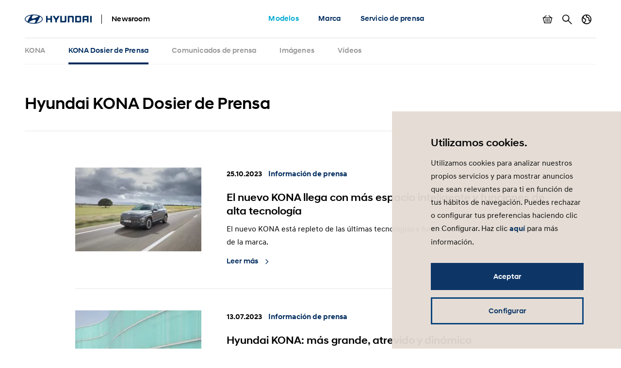

--- FILE ---
content_type: text/html; charset=UTF-8
request_url: https://www.hyundai.news/es/modelos/suv/kona/press-kit.html
body_size: 19780
content:

<!DOCTYPE HTML>
<html lang="es-ES">
    <head>
    <meta charset="UTF-8"/>
    <title>KONA press kit</title>
    
    
    <meta name="template" content="press-kit"/>
    

    
    
    

    

    

<meta name="X-UA-Compatible" content="IE=edge"/>
<meta name="viewport" content="width=device-width, initial-scale=1"/>


    <script>var market = 'es';</script>


    
    
<link rel="stylesheet" href="/newsroom/etc.clientlibs/newsroom/clientlibs/main.996b5ba0b7102629f7d8552aa4c52657.css" type="text/css">



    
    
<script src="/newsroom/etc.clientlibs/newsroom/clientlibs/cookie-consent.ce880cb4102267c8a75ce111954a262e.js"></script>







<link rel="apple-touch-icon" sizes="180x180" href="/newsroom/etc.clientlibs/newsroom/clientlibs/main/resources/favicons/apple-touch-icon-180x180.png"/>
<link rel="icon" type="image/png" sizes="32x32" href="/newsroom/etc.clientlibs/newsroom/clientlibs/main/resources/favicons/favicon-32x32.png"/>
<link rel="icon" type="image/png" sizes="16x16" href="/newsroom/etc.clientlibs/newsroom/clientlibs/main/resources/favicons/favicon-16x16.png"/>
<link rel="manifest" href="/newsroom/etc.clientlibs/newsroom/clientlibs/main/resources/favicons/site.webmanifest"/>
<link rel="mask-icon" href="/newsroom/etc.clientlibs/newsroom/clientlibs/main/resources/favicons/safari-pinned-tab.svg" color="#002c5f"/>
<link rel="shortcut icon" href="/newsroom/etc.clientlibs/newsroom/clientlibs/main/resources/favicons/favicon.ico"/>
<meta name="msapplication-TileColor" content="#002c5f"/>
<meta name="msapplication-config" content="/newsroom/etc.clientlibs/newsroom/clientlibs/main/resources/favicons/browserconfig.xml"/>
<meta name="theme-color" content="#002c5f"/>
<meta name="google-site-verification" content="0ZNOvd6ICSFuO0fjrZa3wNx4V2IByzTsDc4jUY2IBlk"/>




    
    
        <link rel="canonical" href="https://www.hyundai.news/es/modelos/suv/kona/press-kit.html"/>
    



<script>document.createElement("picture");</script>

    
    
<script src="/newsroom/etc.clientlibs/newsroom/clientlibs/picturefill.a78dbc1c289aa71ff345b7784459eec2.js"></script>





    
    
    

    

    
    
    

    
    

	
	
	
	
	
	
	
	
	

	
		
		
		
		
		

		
		
		
		
		
		
		
		
		
		
		
			
		
		

		
		

		
		
			
		

		

		
		<meta class="swiftype" name="market" data-type="string" content="es"/>
		<meta class="swiftype" name="language" data-type="string" content="es"/>
		<meta class="swiftype" name="tmpl_title" data-type="string" content="Press Kit"/>
		<meta class="swiftype" name="priority" data-type="string" content="9"/>
		<meta class="swiftype" name="co2disclaimer" data-type="string"/>
		<meta class="swiftype" name="image" data-type="string" content="https://s7g10.scene7.com/is/image/hyundaiautoever/Presskit%2DThumbnail:Article%20List%20Item%20Image%20Desktop?wid=520&amp;hei=346"/>
		<meta class="swiftype" name="magazine" data-type="string" content="0"/>
	

	  
    <!-- Google Tag Manager -->
    <script>(function(w,d,s,l,i){w[l]=w[l]||[];w[l].push({'gtm.start':new Date().getTime(),event:'gtm.js'});var f=d.getElementsByTagName(s)[0],j=d.createElement(s),dl=l!='dataLayer'?'&l='+l:'';j.async=true;j.src='https://www.googletagmanager.com/gtm.js?id='+i+dl;f.parentNode.insertBefore(j,f);})(window,document,'script','dataLayer','GTM-NJJT9MJ');</script>
    <!-- End Google Tag Manager -->

</head>
    <body class="page-press-kit page-base page basicpage">
        
        
        
        
            
    <!-- Google Tag Manager (noscript) -->
    	<noscript><iframe src="https://www.googletagmanager.com/ns.html?id=GTM-NJJT9MJ" height="0" width="0" style="display:none;visibility:hidden"></iframe></noscript>
    <!-- End Google Tag Manager (noscript) -->

            



            
<div class="pageContainer" data-swiftype-index="false">

    
        
            

	

	
	<header class="pageHeader">
		<div class="lo-container">
			<div class="pageHeader__inner clearfix">


				<div class="pageHeader__branding">
					<a href="/es.html">
						<img class="pageHeader__logo" src="/newsroom/etc.clientlibs/newsroom/clientlibs/main/resources/img/logo.svg" alt="Hyundai Newsroom"/>
					</a>

					<div class="pageHeader__siteName">Newsroom</div>
				</div>


				<div class="pageHeader__collapsibleContent">
					<div class="pageHeader__collapsibleContentBodyWrapper">
						<div class="pageHeader__collapsibleContentBody">

							<nav class="cmp-navigation pageHeader__navMenu clearfix" itemscope itemtype="http://schema.org/SiteNavigationElement">
    <ul class="cmp-navigation__group mainNav">
        
    <li class="cmp-navigation__item cmp-navigation__item--level-0 cmp-navigation__item--active mainNav__topCategoryContainer">
    	
        	
    <a href="/es/modelos.html" title="Modelos" class="cmp-navigation__item-link mainNav__topCategory  mainNav__topCategory--active">Modelos</a>

        
        

        
            
    <div class="megaDropdown">
		<div class="megaDropdown__inner lo-container">
			<div class="megaDropdown__content">

				<button class="megaDropdown__mobileBack">Back</button>

				<div class="megaDropdown__label typo-hl3">
					Modelos
				</div>

                <ul class="megaDropdown__links">
                    
						
	                    	


	
    
	    <li class="megaDropdown__categoryContainer">
			<div class="megaDropdown__categoryLabel">
				Turismos
			</div>
			<ul class="megaDropdown__categoryLinks">
            	
                	<li class="cmp-navigation__item cmp-navigation__item--level-2 megaDropdown__linkContainer">
                        
                        
                            
    <a href="/es/modelos/turismos/i10.html" title="i10" class="cmp-navigation__item-link megaDropdown__link ">i10</a>

                        
                    </li>
                
                	<li class="cmp-navigation__item cmp-navigation__item--level-2 megaDropdown__linkContainer">
                        
                        
                            
    <a href="/es/modelos/turismos/i20.html" title="i20" class="cmp-navigation__item-link megaDropdown__link ">i20</a>

                        
                    </li>
                
                	<li class="cmp-navigation__item cmp-navigation__item--level-2 megaDropdown__linkContainer">
                        
                        
                            
    <a href="/es/modelos/turismos/gama-i30.html" title="Gama i30" class="cmp-navigation__item-link megaDropdown__link ">Gama i30</a>

                        
                    </li>
                
			</ul>
		</li>
    



                        
                    
						
	                    	


	
    
	    <li class="megaDropdown__categoryContainer">
			<div class="megaDropdown__categoryLabel">
				SUV
			</div>
			<ul class="megaDropdown__categoryLinks">
            	
                	<li class="cmp-navigation__item cmp-navigation__item--level-2 megaDropdown__linkContainer">
                        
                        
                            
    <a href="/es/modelos/suv/bayon.html" title="BAYON" class="cmp-navigation__item-link megaDropdown__link ">BAYON</a>

                        
                    </li>
                
                	<li class="cmp-navigation__item cmp-navigation__item--level-2 cmp-navigation__item--active megaDropdown__linkContainer">
                        
                            
    <a href="/es/modelos/suv/kona.html" title="KONA" class="cmp-navigation__item-link megaDropdown__link megaDropdown__link--active ">KONA</a>

                        
                        
                    </li>
                
                	<li class="cmp-navigation__item cmp-navigation__item--level-2 megaDropdown__linkContainer">
                        
                        
                            
    <a href="/es/modelos/suv/tucson.html" title="TUCSON" class="cmp-navigation__item-link megaDropdown__link ">TUCSON</a>

                        
                    </li>
                
                	<li class="cmp-navigation__item cmp-navigation__item--level-2 megaDropdown__linkContainer">
                        
                        
                            
    <a href="/es/modelos/suv/santa-fe.html" title="SANTA FE" class="cmp-navigation__item-link megaDropdown__link ">SANTA FE</a>

                        
                    </li>
                
			</ul>
		</li>
    



                        
                    
						
	                    	


	
    
	    <li class="megaDropdown__categoryContainer">
			<div class="megaDropdown__categoryLabel">
				N
			</div>
			<ul class="megaDropdown__categoryLinks">
            	
                	<li class="cmp-navigation__item cmp-navigation__item--level-2 megaDropdown__linkContainer">
                        
                        
                            
    <a href="/es/modelos/n/i20-n.html" title="i20 N" class="cmp-navigation__item-link megaDropdown__link ">i20 N</a>

                        
                    </li>
                
                	<li class="cmp-navigation__item cmp-navigation__item--level-2 megaDropdown__linkContainer">
                        
                        
                            
    <a href="/es/modelos/n/i30-n.html" title="i30 N" class="cmp-navigation__item-link megaDropdown__link ">i30 N</a>

                        
                    </li>
                
                	<li class="cmp-navigation__item cmp-navigation__item--level-2 megaDropdown__linkContainer">
                        
                        
                            
    <a href="/es/modelos/n/i30-fastback-n.html" title="i30 Fastback N" class="cmp-navigation__item-link megaDropdown__link ">i30 Fastback N</a>

                        
                    </li>
                
                	<li class="cmp-navigation__item cmp-navigation__item--level-2 megaDropdown__linkContainer">
                        
                        
                            
    <a href="/es/modelos/n/ioniq-5-n.html" title="IONIQ 5 N" class="cmp-navigation__item-link megaDropdown__link ">IONIQ 5 N</a>

                        
                    </li>
                
                	<li class="cmp-navigation__item cmp-navigation__item--level-2 megaDropdown__linkContainer">
                        
                        
                            
    <a href="/es/modelos/n/kona-n.html" title="KONA N" class="cmp-navigation__item-link megaDropdown__link ">KONA N</a>

                        
                    </li>
                
			</ul>
		</li>
    



                        
                    
						
	                    	


	
    
	    <li class="megaDropdown__categoryContainer">
			<div class="megaDropdown__categoryLabel">
				Eco
			</div>
			<ul class="megaDropdown__categoryLinks">
            	
                	<li class="cmp-navigation__item cmp-navigation__item--level-2 megaDropdown__linkContainer">
                        
                        
                            
    <a href="/es/modelos/eco/nexo.html" title="NEXO" class="cmp-navigation__item-link megaDropdown__link ">NEXO</a>

                        
                    </li>
                
                	<li class="cmp-navigation__item cmp-navigation__item--level-2 megaDropdown__linkContainer">
                        
                        
                            
    <a href="/es/modelos/eco/kona-electrico.html" title="KONA Eléctrico" class="cmp-navigation__item-link megaDropdown__link ">KONA Eléctrico</a>

                        
                    </li>
                
                	<li class="cmp-navigation__item cmp-navigation__item--level-2 megaDropdown__linkContainer">
                        
                        
                            
    <a href="/es/modelos/eco/kona-hibrido.html" title="KONA Híbrido" class="cmp-navigation__item-link megaDropdown__link ">KONA Híbrido</a>

                        
                    </li>
                
                	<li class="cmp-navigation__item cmp-navigation__item--level-2 megaDropdown__linkContainer">
                        
                        
                            
    <a href="/es/modelos/eco/inster.html" title="INSTER" class="cmp-navigation__item-link megaDropdown__link ">INSTER</a>

                        
                    </li>
                
                	<li class="cmp-navigation__item cmp-navigation__item--level-2 megaDropdown__linkContainer">
                        
                        
                            
    <a href="/es/modelos/eco/ioniq.html" title="IONIQ" class="cmp-navigation__item-link megaDropdown__link ">IONIQ</a>

                        
                    </li>
                
                	<li class="cmp-navigation__item cmp-navigation__item--level-2 megaDropdown__linkContainer">
                        
                        
                            
    <a href="/es/modelos/eco/ioniq-5.html" title="IONIQ 5" class="cmp-navigation__item-link megaDropdown__link ">IONIQ 5</a>

                        
                    </li>
                
                	<li class="cmp-navigation__item cmp-navigation__item--level-2 megaDropdown__linkContainer">
                        
                        
                            
    <a href="/es/modelos/eco/ioniq-6.html" title="IONIQ 6" class="cmp-navigation__item-link megaDropdown__link ">IONIQ 6</a>

                        
                    </li>
                
                	<li class="cmp-navigation__item cmp-navigation__item--level-2 megaDropdown__linkContainer">
                        
                        
                            
    <a href="/es/modelos/eco/ioniq-9.html" title="IONIQ 9" class="cmp-navigation__item-link megaDropdown__link ">IONIQ 9</a>

                        
                    </li>
                
			</ul>
		</li>
    



                        
                    
						
	                    	


	
    
	    <li class="megaDropdown__categoryContainer">
			<div class="megaDropdown__categoryLabel">
				Comercial
			</div>
			<ul class="megaDropdown__categoryLinks">
            	
                	<li class="cmp-navigation__item cmp-navigation__item--level-2 megaDropdown__linkContainer">
                        
                        
                            
    <a href="/es/modelos/comercial/staria.html" title="STARIA" class="cmp-navigation__item-link megaDropdown__link ">STARIA</a>

                        
                    </li>
                
			</ul>
		</li>
    



                        
                    
						
                    
                </ul>

                <ul class="megaDropdown__sidebar">
                    
	                    
                    
	                    
                    
	                    
                    
	                    
                    
	                    
                    
	                    
		                    


	
    
	    <li class="megaDropdown__categoryContainer">
			<div class="megaDropdown__categoryLabel">
				Si necesitas más información
			</div>
			<ul class="megaDropdown__categoryLinks">
            	
                	<li class="cmp-navigation__item cmp-navigation__item--level-2 megaDropdown__linkContainer">
                        
                        
                            
    <a href="/es/archivo-del-press-kit.html" title="Archivo del press kit" class="cmp-navigation__item-link megaDropdown__link  megaDropdown__link--iconArchive">Archivo del press kit</a>

                        
                    </li>
                
			</ul>
		</li>
    



                        
                    
				</ul>
            </div>
		</div>
	</div>

        
        
    </li>

    
        
    <li class="cmp-navigation__item cmp-navigation__item--level-0 mainNav__topCategoryContainer">
    	
        
        	
    <a href="/es/marca.html" title="Marca" class="cmp-navigation__item-link mainNav__topCategory ">Marca</a>

        

        
            
    <div class="megaDropdown">
		<div class="megaDropdown__inner lo-container">
			<div class="megaDropdown__content">

				<button class="megaDropdown__mobileBack">Back</button>

				<div class="megaDropdown__label typo-hl3">
					Marca
				</div>

                <ul class="megaDropdown__links">
                    
						
	                    	


	
    
	    <li class="megaDropdown__categoryContainer">
			<div class="megaDropdown__categoryLabel">
				Company
			</div>
			<ul class="megaDropdown__categoryLinks">
            	
                	<li class="cmp-navigation__item cmp-navigation__item--level-2 megaDropdown__linkContainer">
                        
                        
                            
    <a href="/es/marca/company/flotas.html" title="Flotas" class="cmp-navigation__item-link megaDropdown__link ">Flotas</a>

                        
                    </li>
                
                	<li class="cmp-navigation__item cmp-navigation__item--level-2 megaDropdown__linkContainer">
                        
                        
                            
    <a href="/es/marca/company/prototipos.html" title="Prototipos" class="cmp-navigation__item-link megaDropdown__link ">Prototipos</a>

                        
                    </li>
                
                	<li class="cmp-navigation__item cmp-navigation__item--level-2 megaDropdown__linkContainer">
                        
                        
                            
    <a href="/es/marca/company/rsc.html" title="RSC" class="cmp-navigation__item-link megaDropdown__link ">RSC</a>

                        
                    </li>
                
                	<li class="cmp-navigation__item cmp-navigation__item--level-2 megaDropdown__linkContainer">
                        
                        
                            
    <a href="/es/marca/company/premios.html" title="Premios" class="cmp-navigation__item-link megaDropdown__link ">Premios</a>

                        
                    </li>
                
                	<li class="cmp-navigation__item cmp-navigation__item--level-2 megaDropdown__linkContainer">
                        
                        
                            
    <a href="/es/marca/company/salones.html" title="Salones" class="cmp-navigation__item-link megaDropdown__link ">Salones</a>

                        
                    </li>
                
                	<li class="cmp-navigation__item cmp-navigation__item--level-2 megaDropdown__linkContainer">
                        
                        
                            
    <a href="/es/marca/company/hyundai-music-park.html" title="Hyundai Music Park" class="cmp-navigation__item-link megaDropdown__link ">Hyundai Music Park</a>

                        
                    </li>
                
                	<li class="cmp-navigation__item cmp-navigation__item--level-2 megaDropdown__linkContainer">
                        
                        
                            
    <a href="/es/marca/company/corporativo.html" title="Corporativo" class="cmp-navigation__item-link megaDropdown__link ">Corporativo</a>

                        
                    </li>
                
                	<li class="cmp-navigation__item cmp-navigation__item--level-2 megaDropdown__linkContainer">
                        
                        
                            
    <a href="/es/marca/company/concesionarios.html" title="Concesionarios" class="cmp-navigation__item-link megaDropdown__link ">Concesionarios</a>

                        
                    </li>
                
                	<li class="cmp-navigation__item cmp-navigation__item--level-2 megaDropdown__linkContainer">
                        
                        
                            
    <a href="/es/marca/company/diseno-tecnologia-robotica.html" title="Diseño, Tecnología &amp; Robótica" class="cmp-navigation__item-link megaDropdown__link ">Diseño, Tecnología &amp; Robótica</a>

                        
                    </li>
                
                	<li class="cmp-navigation__item cmp-navigation__item--level-2 megaDropdown__linkContainer">
                        
                        
                            
    <a href="/es/marca/company/embajadores.html" title="Embajadores" class="cmp-navigation__item-link megaDropdown__link ">Embajadores</a>

                        
                    </li>
                
			</ul>
		</li>
    



                        
                    
						
	                    	


	
    
	    <li class="megaDropdown__categoryContainer">
			<div class="megaDropdown__categoryLabel">
				Sports
			</div>
			<ul class="megaDropdown__categoryLinks">
            	
                	<li class="cmp-navigation__item cmp-navigation__item--level-2 megaDropdown__linkContainer">
                        
                        
                            
    <a href="/es/marca/sports/competicion.html" title="Competición" class="cmp-navigation__item-link megaDropdown__link ">Competición</a>

                        
                    </li>
                
                	<li class="cmp-navigation__item cmp-navigation__item--level-2 megaDropdown__linkContainer">
                        
                        
                            
    <a href="/es/marca/sports/patrocinios.html" title="Patrocinios" class="cmp-navigation__item-link megaDropdown__link ">Patrocinios</a>

                        
                    </li>
                
			</ul>
		</li>
    



                        
                    
						
                    
                </ul>

                <ul class="megaDropdown__sidebar">
                    
	                    
                    
	                    
                    
	                    
		                    


	
    
	    <li class="megaDropdown__categoryContainer">
			<div class="megaDropdown__categoryLabel">
				Si necesitas más información
			</div>
			<ul class="megaDropdown__categoryLinks">
            	
                	<li class="cmp-navigation__item cmp-navigation__item--level-2 megaDropdown__linkContainer">
                        
                        
                            
    <a href="/es/archivo-del-press-kit.html" title="Archivo del press kit" class="cmp-navigation__item-link megaDropdown__link  megaDropdown__link--iconArchive">Archivo del press kit</a>

                        
                    </li>
                
			</ul>
		</li>
    



                        
                    
				</ul>
            </div>
		</div>
	</div>

        
        
    </li>

    
        
    <li class="cmp-navigation__item cmp-navigation__item--level-0 mainNav__topCategoryContainer">
    	
        
        	
    <a href="/es/servicio-de-prensa.html" title="Servicio de prensa" class="cmp-navigation__item-link mainNav__topCategory ">Servicio de prensa</a>

        

        
            
    <div class="megaDropdown">
		<div class="megaDropdown__inner lo-container">
			<div class="megaDropdown__content">

				<button class="megaDropdown__mobileBack">Back</button>

				<div class="megaDropdown__label typo-hl3">
					Servicio de prensa
				</div>

                <ul class="megaDropdown__links">
                    
						
	                    	


	
    
	    <li class="megaDropdown__categoryContainer">
			<div class="megaDropdown__categoryLabel">
				Dossier de prensa de modelos
			</div>
			<ul class="megaDropdown__categoryLinks">
            	
                	<li class="cmp-navigation__item cmp-navigation__item--level-2 megaDropdown__linkContainer">
                        
                        
                            
    <a href="/es/modelos/turismos/i10/press-kit.html" title="i10 Dosier de Prensa" class="cmp-navigation__item-link megaDropdown__link ">i10 Dosier de Prensa</a>

                        
                    </li>
                
                	<li class="cmp-navigation__item cmp-navigation__item--level-2 megaDropdown__linkContainer">
                        
                        
                            
    <a href="/es/modelos/turismos/i20/press-kit.html" title="i20 Dosier de Prensa" class="cmp-navigation__item-link megaDropdown__link ">i20 Dosier de Prensa</a>

                        
                    </li>
                
                	<li class="cmp-navigation__item cmp-navigation__item--level-2 megaDropdown__linkContainer">
                        
                        
                            
    <a href="/es/modelos/turismos/gama-i30/press-kit.html" title="Gama i30 Dosier de Prensa" class="cmp-navigation__item-link megaDropdown__link ">Gama i30 Dosier de Prensa</a>

                        
                    </li>
                
                	<li class="cmp-navigation__item cmp-navigation__item--level-2 megaDropdown__linkContainer">
                        
                        
                            
    <a href="/es/modelos/suv/bayon/press-kit.html" title="BAYON Dosier de Prensa" class="cmp-navigation__item-link megaDropdown__link ">BAYON Dosier de Prensa</a>

                        
                    </li>
                
                	<li class="cmp-navigation__item cmp-navigation__item--level-2 cmp-navigation__item--active megaDropdown__linkContainer">
                        
                            
    <a href="/es/modelos/suv/kona/press-kit.html" title="KONA Dosier de Prensa" class="cmp-navigation__item-link megaDropdown__link megaDropdown__link--active ">KONA Dosier de Prensa</a>

                        
                        
                    </li>
                
                	<li class="cmp-navigation__item cmp-navigation__item--level-2 megaDropdown__linkContainer">
                        
                        
                            
    <a href="/es/modelos/suv/tucson/press-kit.html" title="TUCSON Dosier de Prensa" class="cmp-navigation__item-link megaDropdown__link ">TUCSON Dosier de Prensa</a>

                        
                    </li>
                
                	<li class="cmp-navigation__item cmp-navigation__item--level-2 megaDropdown__linkContainer">
                        
                        
                            
    <a href="/es/modelos/suv/santa-fe/press-kit.html" title="SANTA FE Dosier de Prensa" class="cmp-navigation__item-link megaDropdown__link ">SANTA FE Dosier de Prensa</a>

                        
                    </li>
                
                	<li class="cmp-navigation__item cmp-navigation__item--level-2 megaDropdown__linkContainer">
                        
                        
                            
    <a href="/es/modelos/eco/nexo/press-kit.html" title="NEXO Dosier de Prensa" class="cmp-navigation__item-link megaDropdown__link ">NEXO Dosier de Prensa</a>

                        
                    </li>
                
                	<li class="cmp-navigation__item cmp-navigation__item--level-2 megaDropdown__linkContainer">
                        
                        
                            
    <a href="/es/modelos/eco/kona-electrico/press-kit.html" title="KONA Eléctrico Dosier de Prensa" class="cmp-navigation__item-link megaDropdown__link ">KONA Eléctrico Dosier de Prensa</a>

                        
                    </li>
                
                	<li class="cmp-navigation__item cmp-navigation__item--level-2 megaDropdown__linkContainer">
                        
                        
                            
    <a href="/es/modelos/eco/kona-hibrido/press-kit.html" title="KONA Híbrido Dosier de Prensa" class="cmp-navigation__item-link megaDropdown__link ">KONA Híbrido Dosier de Prensa</a>

                        
                    </li>
                
                	<li class="cmp-navigation__item cmp-navigation__item--level-2 megaDropdown__linkContainer">
                        
                        
                            
    <a href="/es/modelos/eco/ioniq/press-kit.html" title="IONIQ Dosier de Prensa" class="cmp-navigation__item-link megaDropdown__link ">IONIQ Dosier de Prensa</a>

                        
                    </li>
                
                	<li class="cmp-navigation__item cmp-navigation__item--level-2 megaDropdown__linkContainer">
                        
                        
                            
    <a href="/es/modelos/eco/ioniq-5/press-kit.html" title="IONIQ 5 Dosier de Prensa" class="cmp-navigation__item-link megaDropdown__link ">IONIQ 5 Dosier de Prensa</a>

                        
                    </li>
                
                	<li class="cmp-navigation__item cmp-navigation__item--level-2 megaDropdown__linkContainer">
                        
                        
                            
    <a href="/es/modelos/n/i20-n/press-kit.html" title="i20 N Dosier de Prensa" class="cmp-navigation__item-link megaDropdown__link ">i20 N Dosier de Prensa</a>

                        
                    </li>
                
                	<li class="cmp-navigation__item cmp-navigation__item--level-2 megaDropdown__linkContainer">
                        
                        
                            
    <a href="/es/modelos/n/i30-n/press-kit.html" title="i30 N Dosier de Prensa" class="cmp-navigation__item-link megaDropdown__link ">i30 N Dosier de Prensa</a>

                        
                    </li>
                
                	<li class="cmp-navigation__item cmp-navigation__item--level-2 megaDropdown__linkContainer">
                        
                        
                            
    <a href="/es/modelos/n/i30-fastback-n/press-kit.html" title="i30 Fastback N Dosier de Prensa" class="cmp-navigation__item-link megaDropdown__link ">i30 Fastback N Dosier de Prensa</a>

                        
                    </li>
                
                	<li class="cmp-navigation__item cmp-navigation__item--level-2 megaDropdown__linkContainer">
                        
                        
                            
    <a href="/es/modelos/n/kona-n/press-kit.html" title="KONA N Dosier de Prensa" class="cmp-navigation__item-link megaDropdown__link ">KONA N Dosier de Prensa</a>

                        
                    </li>
                
                	<li class="cmp-navigation__item cmp-navigation__item--level-2 megaDropdown__linkContainer">
                        
                        
                            
    <a href="/es/modelos/comercial/staria/press-kit.html" title="STARIA Dosier de Prensa" class="cmp-navigation__item-link megaDropdown__link ">STARIA Dosier de Prensa</a>

                        
                    </li>
                
			</ul>
		</li>
    



                        
                    
						
	                    	


	
    
	    <li class="megaDropdown__categoryContainer">
			<div class="megaDropdown__categoryLabel">
				Publicaciones
			</div>
			<ul class="megaDropdown__categoryLinks">
            	
                	<li class="cmp-navigation__item cmp-navigation__item--level-2 megaDropdown__linkContainer">
                        
                        
                            
    <a href="/es/servicio-de-prensa/publicaciones/comunicados-de-prensa.html" title="Comunicados de prensa" class="cmp-navigation__item-link megaDropdown__link ">Comunicados de prensa</a>

                        
                    </li>
                
			</ul>
		</li>
    



                        
                    
						
                    
                </ul>

                <ul class="megaDropdown__sidebar">
                    
	                    
                    
	                    
                    
	                    
		                    


	
    
	    <li class="megaDropdown__categoryContainer">
			<div class="megaDropdown__categoryLabel">
				Si necesitas más información
			</div>
			<ul class="megaDropdown__categoryLinks">
            	
                	<li class="cmp-navigation__item cmp-navigation__item--level-2 megaDropdown__linkContainer">
                        
                        
                            
    <a href="/es/archivo-del-press-kit.html" title="Archivo del press kit" class="cmp-navigation__item-link megaDropdown__link  megaDropdown__link--iconArchive">Archivo del press kit</a>

                        
                    </li>
                
			</ul>
		</li>
    



                        
                    
				</ul>
            </div>
		</div>
	</div>

        
        
    </li>

    </ul>
</nav>

    


							<ul class="pageHeader__utilities clearfix">

								
									<li class="pageHeader__utilityContainer">
										<a href="/es/basket.html" class="pageHeader__utility pageHeader__utility--basket">
											Mostrar cesta
											<span class="pageHeader__numBasketItems pageHeader__numBasketItems--hidden">0</span>
										</a>
									</li>
								

								
									<li class="pageHeader__utilityContainer">
										<a href="/es/search.html" class="pageHeader__utility pageHeader__utility--search">
											Buscar
										</a>
									</li>
								

								
									<li class="pageHeader__utilityContainer">
										<button class="pageHeader__utility pageHeader__utility--marketSwitch">
											Cambiar país
										</button>
										<div class="megaDropdown">
											<div class="megaDropdown__inner lo-container">
												<div class="megaDropdown__content">

													<button class="megaDropdown__mobileBack">Volver</button>

													<div class="megaDropdown__label typo-hl3">Mercados</div>

													<ul class="megaDropdown__links">
														
															
																
																	<li class="megaDropdown__linkContainer">
																		<a class="megaDropdown__link " href="/cz.html">
																			
																			
																				Hyundai Česká republika
																			
																		</a>
																	</li>
																
															
														
															
																
																	<li class="megaDropdown__linkContainer">
																		<a class="megaDropdown__link " href="/de.html">
																			
																			
																				Hyundai Deutschland
																			
																		</a>
																	</li>
																
															
														
															
																
																	<li class="megaDropdown__linkContainer">
																		<a class="megaDropdown__link megaDropdown__link--active" href="/es.html">
																			
																			
																				Hyundai España
																			
																		</a>
																	</li>
																
															
														
															
																
																	<li class="megaDropdown__linkContainer">
																		<a class="megaDropdown__link " href="/eu.html">
																			
																			
																				Hyundai Europe
																			
																		</a>
																	</li>
																
															
														
															
																
																	<li class="megaDropdown__linkContainer">
																		<a class="megaDropdown__link " href="/fr.html">
																			
																			
																				Hyundai France
																			
																		</a>
																	</li>
																
															
														
															
																
																	<li class="megaDropdown__linkContainer">
																		<a class="megaDropdown__link " href="/it.html">
																			
																			
																				Hyundai Italia
																			
																		</a>
																	</li>
																
															
														
															
																
																	<li class="megaDropdown__linkContainer">
																		<a class="megaDropdown__link " href="/pl.html">
																			
																			
																				Newsroom Hyundai Polska
																			
																		</a>
																	</li>
																
															
														
															
																
																	<li class="megaDropdown__linkContainer">
																		<a class="megaDropdown__link " href="/sk.html">
																			
																			
																				Hyundai Slovensko
																			
																		</a>
																	</li>
																
															
														
															
																
																	<li class="megaDropdown__linkContainer">
																		<a class="megaDropdown__link " href="/uk.html">
																			
																			
																				Hyundai United Kingdom
																			
																		</a>
																	</li>
																
															
														
															
														
													</ul>
												</div>
											</div>
										</div>
									</li>
								

							</ul>

						</div>
					</div>
				</div>


				<button class="pageHeader__menuToggle">Menú alternativo</button>

			</div>
		</div>
	</header>



        
    

    
	
		<div class="subNavWrapper">
			<nav class="subNav">
				<div class="lo-container">
					<div class="subNav__scrollWrapper">
						<div class="subNav__listWrapper">
							<ul class="subNav__list">
								<li class="subNav__item">
									<a href="/es/modelos/suv/kona.html" class="subNav__link ">
										
										
											
												KONA
											
											
										
									</a>
								</li>
								
									
										<li class="subNav__item">
											<a href="/es/modelos/suv/kona/press-kit.html" class="subNav__link subNav__link--active ">
												
												
													
														KONA Dosier de Prensa
													
													
												
											</a>
										</li>
									
								
									
										<li class="subNav__item">
											<a href="/es/modelos/suv/kona/comunicados-de-prensa.html" class="subNav__link  ">
												
												
													
														Comunicados de prensa
													
													
												
											</a>
										</li>
									
								
									
										<li class="subNav__item">
											<a href="/es/modelos/suv/kona/imagenes.html" class="subNav__link  ">
												
													
														Imágenes
													
													
												
												
											</a>
										</li>
									
								
									
										<li class="subNav__item">
											<a href="/es/modelos/suv/kona/videos.html" class="subNav__link  ">
												
													
													
														Vídeos
													
												
												
											</a>
										</li>
									
								
							</ul>
						</div>
					</div>
				</div>
			</nav>
		</div>
	


    <main class="pageContent">
        <div class="root responsivegrid">


<div class="aem-Grid aem-Grid--12 aem-Grid--default--12 ">
    
    <div class="responsivegrid aem-GridColumn aem-GridColumn--default--12">


<div class="aem-Grid aem-Grid--12 aem-Grid--default--12 ">
    
    <div class="article-list aem-GridColumn aem-GridColumn--default--12">
    
        
	

		<div class="compArticleList lo-component lo-component--segmentStart " id="compArticleList-1674825128">
			<div class="lo-container">

				
					<h1 class="compArticleList__headline typo-hl3 ">
						Hyundai KONA Dosier de Prensa
					</h1>
				
				

				

				
					<div class="compArticleList__articles">
						
							<div class="compArticleList__article">
								<div class="compArticleList__imageCol">

									<a href="/es/modelos/suv/kona/press-kit/el-nuevo-kona-llega-con-mas-espacio-inteligente-y-funciones-de-alta-tecnologia.html" class="" target="_self">
										

    
    
        <picture class="compArticleList__image">
            
                <source srcset="https://dmassets.hyundai.com/is/image/hyundaiautoever/hyundai-kona-ev-es-exterior:Article%20List%20Item%20Image%20Desktop?wid=260&hei=173 1x, https://dmassets.hyundai.com/is/image/hyundaiautoever/hyundai-kona-ev-es-exterior:Article%20List%20Item%20Image%20Desktop?wid=520&hei=346 2x" media="(min-width: 768px)"/>
                <img src="https://dmassets.hyundai.com/is/image/hyundaiautoever/hyundai-kona-ev-es-exterior:Article%20List%20Item%20Image%20Mobile?wid=705&hei=467" srcset="https://dmassets.hyundai.com/is/image/hyundaiautoever/hyundai-kona-ev-es-exterior:Article%20List%20Item%20Image%20Mobile?wid=705&hei=467 1x, https://dmassets.hyundai.com/is/image/hyundaiautoever/hyundai-kona-ev-es-exterior:Article%20List%20Item%20Image%20Mobile?wid=1410&hei=934 2x" loading="lazy" width="260" height="173"/>
            
            
        </picture>
    


									</a>

									

    



								</div>
								<div class="compArticleList__textCol">

									<div class="compArticleList__meta cnt-teaserMeta">
										<span class="cnt-teaserMeta__time">
											
												25.10.2023
											
											
										</span>
										<span class="cnt-teaserMeta__category text-hyuBlue">
											
											
												Información de prensa
											
											
											
										</span>
									</div>

									<p class="compArticleList__teaserHeadline typo-hl4">El nuevo KONA llega con más espacio inteligente y funciones de alta tecnología</p>

									
										<p class="compArticleList__teaserText typo-body">El nuevo KONA está repleto de las últimas tecnologías y funciones de confort y comodidad de la marca.</p>
									

									<p class="compArticleList__teaserLinkContainer">
										<a href="/es/modelos/suv/kona/press-kit/el-nuevo-kona-llega-con-mas-espacio-inteligente-y-funciones-de-alta-tecnologia.html" class="ui-link" target="_self">
											Leer más
										</a>
									</p>

								</div>
							</div>
						
							<div class="compArticleList__article">
								<div class="compArticleList__imageCol">

									<a href="/es/modelos/suv/kona/press-kit/hyundai-kona-mas-grande-atrevido-y-dinamico.html" class="" target="_self">
										

    
    
        <picture class="compArticleList__image">
            
                <source srcset="https://dmassets.hyundai.com/is/image/hyundaiautoever/hyundai-nuevo-kona-0723-01:Article%20List%20Item%20Image%20Desktop?wid=260&hei=173 1x, https://dmassets.hyundai.com/is/image/hyundaiautoever/hyundai-nuevo-kona-0723-01:Article%20List%20Item%20Image%20Desktop?wid=520&hei=346 2x" media="(min-width: 768px)"/>
                <img src="https://dmassets.hyundai.com/is/image/hyundaiautoever/hyundai-nuevo-kona-0723-01:Article%20List%20Item%20Image%20Mobile?wid=705&hei=467" srcset="https://dmassets.hyundai.com/is/image/hyundaiautoever/hyundai-nuevo-kona-0723-01:Article%20List%20Item%20Image%20Mobile?wid=705&hei=467 1x, https://dmassets.hyundai.com/is/image/hyundaiautoever/hyundai-nuevo-kona-0723-01:Article%20List%20Item%20Image%20Mobile?wid=1410&hei=934 2x" loading="lazy" width="260" height="173"/>
            
            
        </picture>
    


									</a>

									

    



								</div>
								<div class="compArticleList__textCol">

									<div class="compArticleList__meta cnt-teaserMeta">
										<span class="cnt-teaserMeta__time">
											
											
												13.07.2023
												
											
										</span>
										<span class="cnt-teaserMeta__category text-hyuBlue">
											
											
												Información de prensa
											
											
											
										</span>
									</div>

									<p class="compArticleList__teaserHeadline typo-hl4">Hyundai KONA: más grande, atrevido y dinámico</p>

									
										<p class="compArticleList__teaserText typo-body">La segunda generación del Hyundai KONA da un salto cualitativo en el segmento B-SUV con lo último en diseño, tecnología, seguridad y opciones de propulsión.</p>
									

									<p class="compArticleList__teaserLinkContainer">
										<a href="/es/modelos/suv/kona/press-kit/hyundai-kona-mas-grande-atrevido-y-dinamico.html" class="ui-link" target="_self">
											Leer más
										</a>
									</p>

								</div>
							</div>
						
							<div class="compArticleList__article">
								<div class="compArticleList__imageCol">

									<a href="/es/modelos/suv/kona/press-kit/hyundai-motor-presenta-el-nuevo-kona.html" class="" target="_self">
										

    
    
        <picture class="compArticleList__image">
            
                <source srcset="https://s7g10.scene7.com/is/image/hyundaiautoever/hyundai-nuevo-KONA-2021-01:Article%20List%20Item%20Image%20Desktop?wid=260&hei=173 1x, https://s7g10.scene7.com/is/image/hyundaiautoever/hyundai-nuevo-KONA-2021-01:Article%20List%20Item%20Image%20Desktop?wid=520&hei=346 2x" media="(min-width: 768px)"/>
                <img src="https://s7g10.scene7.com/is/image/hyundaiautoever/hyundai-nuevo-KONA-2021-01:Article%20List%20Item%20Image%20Mobile?wid=705&hei=467" srcset="https://s7g10.scene7.com/is/image/hyundaiautoever/hyundai-nuevo-KONA-2021-01:Article%20List%20Item%20Image%20Mobile?wid=705&hei=467 1x, https://s7g10.scene7.com/is/image/hyundaiautoever/hyundai-nuevo-KONA-2021-01:Article%20List%20Item%20Image%20Mobile?wid=1410&hei=934 2x" loading="lazy" width="260" height="173"/>
            
            
        </picture>
    


									</a>

									

    



								</div>
								<div class="compArticleList__textCol">

									<div class="compArticleList__meta cnt-teaserMeta">
										<span class="cnt-teaserMeta__time">
											
												03.02.2021
											
											
										</span>
										<span class="cnt-teaserMeta__category text-hyuBlue">
											
											
												Información de prensa
											
											
											
										</span>
									</div>

									<p class="compArticleList__teaserHeadline typo-hl4">Hyundai Motor presenta el Nuevo KONA</p>

									
										<p class="compArticleList__teaserText typo-body">El Nuevo Hyundai KONA ha sido mejorado con una variedad de actualizaciones impulsadas por la demanda de los clientes en Europa.</p>
									

									<p class="compArticleList__teaserLinkContainer">
										<a href="/es/modelos/suv/kona/press-kit/hyundai-motor-presenta-el-nuevo-kona.html" class="ui-link" target="_self">
											Leer más
										</a>
									</p>

								</div>
							</div>
						
					</div>
				

				
					
				

				

			</div>
		</div>

	

	


    
</div>
<div class="download-list aem-GridColumn aem-GridColumn--default--12">
    
        

	
		<div class="compDownloadList lo-component ">
	        <div class="compDownloadList__inner lo-container" data-swiftype-index="true">
	            <ul>
	                
	                	<li class="compDownloadList__elementWrapper">
	                        <button class="compDownloadList__element" data-download-type="direct" data-type="archive" data-archive-file="/newsroom/dam/es/Modelos/20230713_nuevo_kona/hyundai-nuevo-kona-0723-equipamientos-ice.pdf" data-archive-filesize-formatted="47 KB">
	                            <p class="compDownloadList__name typo-hl4">Equipamientos KONA ICE</p>
	                            <p class="compDownloadList__fileSize typo-body text-grey400">47 KB</p>
	                        </button>
	                    </li>
	                
	                	<li class="compDownloadList__elementWrapper">
	                        <button class="compDownloadList__element" data-download-type="direct" data-type="archive" data-archive-file="/newsroom/dam/es/Modelos/20230713_nuevo_kona/hyundai-nuevo-kona-0723-equipamientos-hev.pdf" data-archive-filesize-formatted="41 KB">
	                            <p class="compDownloadList__name typo-hl4">Equipamientos KONA HEV</p>
	                            <p class="compDownloadList__fileSize typo-body text-grey400">41 KB</p>
	                        </button>
	                    </li>
	                
	                	<li class="compDownloadList__elementWrapper">
	                        <button class="compDownloadList__element" data-download-type="direct" data-type="archive" data-archive-file="/newsroom/dam/es/Modelos/20230713_nuevo_kona/hyundai-nuevo-kona-0723-fichas-tecnicas-sx2.pdf" data-archive-filesize-formatted="38 KB">
	                            <p class="compDownloadList__name typo-hl4">Fichas técnicas KONA ICE</p>
	                            <p class="compDownloadList__fileSize typo-body text-grey400">38 KB</p>
	                        </button>
	                    </li>
	                
	                	<li class="compDownloadList__elementWrapper">
	                        <button class="compDownloadList__element" data-download-type="direct" data-type="archive" data-archive-file="/newsroom/dam/es/Modelos/20230713_nuevo_kona/hyundai-nuevo-kona-0723-fichas-tecnicas-sx2-hev.pdf" data-archive-filesize-formatted="37 KB">
	                            <p class="compDownloadList__name typo-hl4">Fichas técnicas KONA HEV</p>
	                            <p class="compDownloadList__fileSize typo-body text-grey400">37 KB</p>
	                        </button>
	                    </li>
	                
	                	<li class="compDownloadList__elementWrapper">
	                        <button class="compDownloadList__element" data-download-type="direct" data-type="archive" data-archive-file="/newsroom/dam/es/Modelos/20230713_nuevo_kona/hyundai-nuevo-kona-0723-precios.pdf" data-archive-filesize-formatted="56 KB">
	                            <p class="compDownloadList__name typo-hl4">Precios</p>
	                            <p class="compDownloadList__fileSize typo-body text-grey400">56 KB</p>
	                        </button>
	                    </li>
	                
	            </ul>
	        </div>
	    </div>
	

	


    
</div>
<div class="image-collection aem-GridColumn aem-GridColumn--default--12">
    

	
		<div class="compImageCollection lo-component lo-component--segmentStart ">
			<div class="lo-container">

				<div class="compImageCollection__header">
					<div class="compImageCollection__headerText">

						
						
							<h2 class="compImageCollection__headline typo-hl3">
								Imágenes
								
							</h2>
						

						
							<span class="compImageCollection__fileSize typo-body">
								(428,4 MB)
							</span>
						
					</div>
					<div class="compImageCollection__headerActions">
						<button class="compImageCollection__basketButton ui-button ui-button--white">
							<span class="ui-button__label">Añadir todo a la cesta</span>
						</button>
						<!--
						<button class="compImageCollection__downloadButton ui-button">
							<span class="ui-button__label">Descargar todo</span>
						</button>
						-->
					</div>
				</div>

				

    
    


				
				

				
					<div class="compImageCollection__images">
						<ul class="compImageCollection__imagesList">

							
								<li class="compImageCollection__imagesListItem ">
									<div class="compImageCollection__imageWrapper">

										
							                

    

    <div class="compImageCollection__image">
        
            <picture class="compImageGallery__image">
                
                
                    
                        <source srcset="https://dmassets.hyundai.com/is/image/hyundaiautoever/hyundai-nuevo-kona-0723-01:Image%20Video%20Collection%20Item%20Desktop?wid=260&hei=173 1x, https://dmassets.hyundai.com/is/image/hyundaiautoever/hyundai-nuevo-kona-0723-01:Image%20Video%20Collection%20Item%20Desktop?wid=520&hei=346 2x" media="(min-width: 768px)"/>
                        <img src="https://dmassets.hyundai.com/is/image/hyundaiautoever/hyundai-nuevo-kona-0723-01:Image%20Video%20Collection%20Item%20Mobile?wid=663&hei=441" srcset="https://dmassets.hyundai.com/is/image/hyundaiautoever/hyundai-nuevo-kona-0723-01:Image%20Video%20Collection%20Item%20Mobile?wid=663&hei=441 1x, https://dmassets.hyundai.com/is/image/hyundaiautoever/hyundai-nuevo-kona-0723-01:Image%20Video%20Collection%20Item%20Mobile?wid=1326&hei=882 2x" loading="lazy" width="260" height="173"/>
                    
                    
                
            </picture>
        
    </div>




							            

										

										
											
								                <div class="compImageCollection__downloadWidget ui-downloadWidgetContainer" data-id="https://www.hyundai.news:443/newsroom/dam/es/Modelos/20230713_nuevo_kona/hyundai-nuevo-kona-0723-01.jpg" data-type="image" data-image-w260="https://dmassets.hyundai.com/is/image/hyundaiautoever/hyundai-nuevo-kona-0723-01?wid=260&hei=173&fit=crop,1" data-image-w663="https://dmassets.hyundai.com/is/image/hyundaiautoever/hyundai-nuevo-kona-0723-01?wid=663&hei=441&fit=crop,1" data-image-w884="https://dmassets.hyundai.com/is/image/hyundaiautoever/hyundai-nuevo-kona-0723-01?wid=884&hei=497&fit=crop,1" data-image-print="https://www.hyundai.news:443/newsroom/dam/es/Modelos/20230713_nuevo_kona/hyundai-nuevo-kona-0723-01.jpg?bfc=off" data-image-printsize="3930395" data-image-printsize-formatted="3,7 MB" data-image-web="https://dmassets.hyundai.com/is/image/hyundaiautoever/hyundai-nuevo-kona-0723-01?wid=1024&bfc=off" data-image-websize="68694" data-image-websize-formatted="67 KB" data-caption="">
								                </div>
								            
								        
									</div>
								</li>
							
								<li class="compImageCollection__imagesListItem ">
									<div class="compImageCollection__imageWrapper">

										
							                

    

    <div class="compImageCollection__image">
        
            <picture class="compImageGallery__image">
                
                
                    
                        <source srcset="https://dmassets.hyundai.com/is/image/hyundaiautoever/hyundai-kona-ev-es-1023-47:Image%20Video%20Collection%20Item%20Desktop?wid=260&hei=173 1x, https://dmassets.hyundai.com/is/image/hyundaiautoever/hyundai-kona-ev-es-1023-47:Image%20Video%20Collection%20Item%20Desktop?wid=520&hei=346 2x" media="(min-width: 768px)"/>
                        <img src="https://dmassets.hyundai.com/is/image/hyundaiautoever/hyundai-kona-ev-es-1023-47:Image%20Video%20Collection%20Item%20Mobile?wid=663&hei=441" srcset="https://dmassets.hyundai.com/is/image/hyundaiautoever/hyundai-kona-ev-es-1023-47:Image%20Video%20Collection%20Item%20Mobile?wid=663&hei=441 1x, https://dmassets.hyundai.com/is/image/hyundaiautoever/hyundai-kona-ev-es-1023-47:Image%20Video%20Collection%20Item%20Mobile?wid=1326&hei=882 2x" loading="lazy" width="260" height="173"/>
                    
                    
                
            </picture>
        
    </div>




							            

										

										
											
								                <div class="compImageCollection__downloadWidget ui-downloadWidgetContainer" data-id="https://www.hyundai.news:443/newsroom/dam/es/Modelos/20231025_nuevo_kona_ev/hyundai-kona-ev-es-1023-47.jpg" data-type="image" data-image-w260="https://dmassets.hyundai.com/is/image/hyundaiautoever/hyundai-kona-ev-es-1023-47?wid=260&hei=173&fit=crop,1" data-image-w663="https://dmassets.hyundai.com/is/image/hyundaiautoever/hyundai-kona-ev-es-1023-47?wid=663&hei=441&fit=crop,1" data-image-w884="https://dmassets.hyundai.com/is/image/hyundaiautoever/hyundai-kona-ev-es-1023-47?wid=884&hei=497&fit=crop,1" data-image-print="https://www.hyundai.news:443/newsroom/dam/es/Modelos/20231025_nuevo_kona_ev/hyundai-kona-ev-es-1023-47.jpg?bfc=off" data-image-printsize="8563910" data-image-printsize-formatted="8,2 MB" data-image-web="https://dmassets.hyundai.com/is/image/hyundaiautoever/hyundai-kona-ev-es-1023-47?wid=1024&bfc=off" data-image-websize="33333" data-image-websize-formatted="270 KB" data-caption="">
								                </div>
								            
								        
									</div>
								</li>
							
								<li class="compImageCollection__imagesListItem ">
									<div class="compImageCollection__imageWrapper">

										
							                

    

    <div class="compImageCollection__image">
        
            <picture class="compImageGallery__image">
                
                
                    
                        <source srcset="https://dmassets.hyundai.com/is/image/hyundaiautoever/hyundai-kona-ev-es-1023-48:Image%20Video%20Collection%20Item%20Desktop?wid=260&hei=173 1x, https://dmassets.hyundai.com/is/image/hyundaiautoever/hyundai-kona-ev-es-1023-48:Image%20Video%20Collection%20Item%20Desktop?wid=520&hei=346 2x" media="(min-width: 768px)"/>
                        <img src="https://dmassets.hyundai.com/is/image/hyundaiautoever/hyundai-kona-ev-es-1023-48:Image%20Video%20Collection%20Item%20Mobile?wid=663&hei=441" srcset="https://dmassets.hyundai.com/is/image/hyundaiautoever/hyundai-kona-ev-es-1023-48:Image%20Video%20Collection%20Item%20Mobile?wid=663&hei=441 1x, https://dmassets.hyundai.com/is/image/hyundaiautoever/hyundai-kona-ev-es-1023-48:Image%20Video%20Collection%20Item%20Mobile?wid=1326&hei=882 2x" loading="lazy" width="260" height="173"/>
                    
                    
                
            </picture>
        
    </div>




							            

										

										
											
								                <div class="compImageCollection__downloadWidget ui-downloadWidgetContainer" data-id="https://www.hyundai.news:443/newsroom/dam/es/Modelos/20231025_nuevo_kona_ev/hyundai-kona-ev-es-1023-48.jpg" data-type="image" data-image-w260="https://dmassets.hyundai.com/is/image/hyundaiautoever/hyundai-kona-ev-es-1023-48?wid=260&hei=173&fit=crop,1" data-image-w663="https://dmassets.hyundai.com/is/image/hyundaiautoever/hyundai-kona-ev-es-1023-48?wid=663&hei=441&fit=crop,1" data-image-w884="https://dmassets.hyundai.com/is/image/hyundaiautoever/hyundai-kona-ev-es-1023-48?wid=884&hei=497&fit=crop,1" data-image-print="https://www.hyundai.news:443/newsroom/dam/es/Modelos/20231025_nuevo_kona_ev/hyundai-kona-ev-es-1023-48.jpg?bfc=off" data-image-printsize="6456017" data-image-printsize-formatted="6,2 MB" data-image-web="https://dmassets.hyundai.com/is/image/hyundaiautoever/hyundai-kona-ev-es-1023-48?wid=1024&bfc=off" data-image-websize="33333" data-image-websize-formatted="163 KB" data-caption="">
								                </div>
								            
								        
									</div>
								</li>
							
								<li class="compImageCollection__imagesListItem ">
									<div class="compImageCollection__imageWrapper">

										
							                

    

    <div class="compImageCollection__image">
        
            <picture class="compImageGallery__image">
                
                
                    
                        <source srcset="https://dmassets.hyundai.com/is/image/hyundaiautoever/hyundai-kona-ev-es-1023-26:Image%20Video%20Collection%20Item%20Desktop?wid=260&hei=173 1x, https://dmassets.hyundai.com/is/image/hyundaiautoever/hyundai-kona-ev-es-1023-26:Image%20Video%20Collection%20Item%20Desktop?wid=520&hei=346 2x" media="(min-width: 768px)"/>
                        <img src="https://dmassets.hyundai.com/is/image/hyundaiautoever/hyundai-kona-ev-es-1023-26:Image%20Video%20Collection%20Item%20Mobile?wid=663&hei=441" srcset="https://dmassets.hyundai.com/is/image/hyundaiautoever/hyundai-kona-ev-es-1023-26:Image%20Video%20Collection%20Item%20Mobile?wid=663&hei=441 1x, https://dmassets.hyundai.com/is/image/hyundaiautoever/hyundai-kona-ev-es-1023-26:Image%20Video%20Collection%20Item%20Mobile?wid=1326&hei=882 2x" loading="lazy" width="260" height="173"/>
                    
                    
                
            </picture>
        
    </div>




							            

										

										
											
								                <div class="compImageCollection__downloadWidget ui-downloadWidgetContainer" data-id="https://www.hyundai.news:443/newsroom/dam/es/Modelos/20231025_nuevo_kona_ev/hyundai-kona-ev-es-1023-26.jpg" data-type="image" data-image-w260="https://dmassets.hyundai.com/is/image/hyundaiautoever/hyundai-kona-ev-es-1023-26?wid=260&hei=173&fit=crop,1" data-image-w663="https://dmassets.hyundai.com/is/image/hyundaiautoever/hyundai-kona-ev-es-1023-26?wid=663&hei=441&fit=crop,1" data-image-w884="https://dmassets.hyundai.com/is/image/hyundaiautoever/hyundai-kona-ev-es-1023-26?wid=884&hei=497&fit=crop,1" data-image-print="https://www.hyundai.news:443/newsroom/dam/es/Modelos/20231025_nuevo_kona_ev/hyundai-kona-ev-es-1023-26.jpg?bfc=off" data-image-printsize="4805920" data-image-printsize-formatted="4,6 MB" data-image-web="https://dmassets.hyundai.com/is/image/hyundaiautoever/hyundai-kona-ev-es-1023-26?wid=1024&bfc=off" data-image-websize="33333" data-image-websize-formatted="69 KB" data-caption="">
								                </div>
								            
								        
									</div>
								</li>
							
								<li class="compImageCollection__imagesListItem ">
									<div class="compImageCollection__imageWrapper">

										
							                

    

    <div class="compImageCollection__image">
        
            <picture class="compImageGallery__image">
                
                
                    
                        <source srcset="https://dmassets.hyundai.com/is/image/hyundaiautoever/hyundai-nuevo-kona-0723-81:Image%20Video%20Collection%20Item%20Desktop?wid=260&hei=173 1x, https://dmassets.hyundai.com/is/image/hyundaiautoever/hyundai-nuevo-kona-0723-81:Image%20Video%20Collection%20Item%20Desktop?wid=520&hei=346 2x" media="(min-width: 768px)"/>
                        <img src="https://dmassets.hyundai.com/is/image/hyundaiautoever/hyundai-nuevo-kona-0723-81:Image%20Video%20Collection%20Item%20Mobile?wid=663&hei=441" srcset="https://dmassets.hyundai.com/is/image/hyundaiautoever/hyundai-nuevo-kona-0723-81:Image%20Video%20Collection%20Item%20Mobile?wid=663&hei=441 1x, https://dmassets.hyundai.com/is/image/hyundaiautoever/hyundai-nuevo-kona-0723-81:Image%20Video%20Collection%20Item%20Mobile?wid=1326&hei=882 2x" loading="lazy" width="260" height="173"/>
                    
                    
                
            </picture>
        
    </div>




							            

										

										
											
								                <div class="compImageCollection__downloadWidget ui-downloadWidgetContainer" data-id="https://www.hyundai.news:443/newsroom/dam/es/Modelos/20230713_nuevo_kona/hyundai-nuevo-kona-0723-81.jpg" data-type="image" data-image-w260="https://dmassets.hyundai.com/is/image/hyundaiautoever/hyundai-nuevo-kona-0723-81?wid=260&hei=173&fit=crop,1" data-image-w663="https://dmassets.hyundai.com/is/image/hyundaiautoever/hyundai-nuevo-kona-0723-81?wid=663&hei=441&fit=crop,1" data-image-w884="https://dmassets.hyundai.com/is/image/hyundaiautoever/hyundai-nuevo-kona-0723-81?wid=884&hei=497&fit=crop,1" data-image-print="https://www.hyundai.news:443/newsroom/dam/es/Modelos/20230713_nuevo_kona/hyundai-nuevo-kona-0723-81.jpg?bfc=off" data-image-printsize="3287524" data-image-printsize-formatted="3,1 MB" data-image-web="https://dmassets.hyundai.com/is/image/hyundaiautoever/hyundai-nuevo-kona-0723-81?wid=1024&bfc=off" data-image-websize="33333" data-image-websize-formatted="135 KB" data-caption="">
								                </div>
								            
								        
									</div>
								</li>
							
								<li class="compImageCollection__imagesListItem ">
									<div class="compImageCollection__imageWrapper">

										
							                

    

    <div class="compImageCollection__image">
        
            <picture class="compImageGallery__image">
                
                
                    
                        <source srcset="https://dmassets.hyundai.com/is/image/hyundaiautoever/hyundai-kona-ev-es-1023-24:Image%20Video%20Collection%20Item%20Desktop?wid=260&hei=173 1x, https://dmassets.hyundai.com/is/image/hyundaiautoever/hyundai-kona-ev-es-1023-24:Image%20Video%20Collection%20Item%20Desktop?wid=520&hei=346 2x" media="(min-width: 768px)"/>
                        <img src="https://dmassets.hyundai.com/is/image/hyundaiautoever/hyundai-kona-ev-es-1023-24:Image%20Video%20Collection%20Item%20Mobile?wid=663&hei=441" srcset="https://dmassets.hyundai.com/is/image/hyundaiautoever/hyundai-kona-ev-es-1023-24:Image%20Video%20Collection%20Item%20Mobile?wid=663&hei=441 1x, https://dmassets.hyundai.com/is/image/hyundaiautoever/hyundai-kona-ev-es-1023-24:Image%20Video%20Collection%20Item%20Mobile?wid=1326&hei=882 2x" loading="lazy" width="260" height="173"/>
                    
                    
                
            </picture>
        
    </div>




							            

										

										
											
								                <div class="compImageCollection__downloadWidget ui-downloadWidgetContainer" data-id="https://www.hyundai.news:443/newsroom/dam/es/Modelos/20231025_nuevo_kona_ev/hyundai-kona-ev-es-1023-24.jpg" data-type="image" data-image-w260="https://dmassets.hyundai.com/is/image/hyundaiautoever/hyundai-kona-ev-es-1023-24?wid=260&hei=173&fit=crop,1" data-image-w663="https://dmassets.hyundai.com/is/image/hyundaiautoever/hyundai-kona-ev-es-1023-24?wid=663&hei=441&fit=crop,1" data-image-w884="https://dmassets.hyundai.com/is/image/hyundaiautoever/hyundai-kona-ev-es-1023-24?wid=884&hei=497&fit=crop,1" data-image-print="https://www.hyundai.news:443/newsroom/dam/es/Modelos/20231025_nuevo_kona_ev/hyundai-kona-ev-es-1023-24.jpg?bfc=off" data-image-printsize="6967127" data-image-printsize-formatted="6,6 MB" data-image-web="https://dmassets.hyundai.com/is/image/hyundaiautoever/hyundai-kona-ev-es-1023-24?wid=1024&bfc=off" data-image-websize="101564" data-image-websize-formatted="99 KB" data-caption="">
								                </div>
								            
								        
									</div>
								</li>
							
								<li class="compImageCollection__imagesListItem ">
									<div class="compImageCollection__imageWrapper">

										
							                

    

    <div class="compImageCollection__image">
        
            <picture class="compImageGallery__image">
                
                
                    
                        <source srcset="https://dmassets.hyundai.com/is/image/hyundaiautoever/hyundai-kona-ev-es-1023-43:Image%20Video%20Collection%20Item%20Desktop?wid=260&hei=173 1x, https://dmassets.hyundai.com/is/image/hyundaiautoever/hyundai-kona-ev-es-1023-43:Image%20Video%20Collection%20Item%20Desktop?wid=520&hei=346 2x" media="(min-width: 768px)"/>
                        <img src="https://dmassets.hyundai.com/is/image/hyundaiautoever/hyundai-kona-ev-es-1023-43:Image%20Video%20Collection%20Item%20Mobile?wid=663&hei=441" srcset="https://dmassets.hyundai.com/is/image/hyundaiautoever/hyundai-kona-ev-es-1023-43:Image%20Video%20Collection%20Item%20Mobile?wid=663&hei=441 1x, https://dmassets.hyundai.com/is/image/hyundaiautoever/hyundai-kona-ev-es-1023-43:Image%20Video%20Collection%20Item%20Mobile?wid=1326&hei=882 2x" loading="lazy" width="260" height="173"/>
                    
                    
                
            </picture>
        
    </div>




							            

										

										
											
								                <div class="compImageCollection__downloadWidget ui-downloadWidgetContainer" data-id="https://www.hyundai.news:443/newsroom/dam/es/Modelos/20231025_nuevo_kona_ev/hyundai-kona-ev-es-1023-43.jpg" data-type="image" data-image-w260="https://dmassets.hyundai.com/is/image/hyundaiautoever/hyundai-kona-ev-es-1023-43?wid=260&hei=173&fit=crop,1" data-image-w663="https://dmassets.hyundai.com/is/image/hyundaiautoever/hyundai-kona-ev-es-1023-43?wid=663&hei=441&fit=crop,1" data-image-w884="https://dmassets.hyundai.com/is/image/hyundaiautoever/hyundai-kona-ev-es-1023-43?wid=884&hei=497&fit=crop,1" data-image-print="https://www.hyundai.news:443/newsroom/dam/es/Modelos/20231025_nuevo_kona_ev/hyundai-kona-ev-es-1023-43.jpg?bfc=off" data-image-printsize="4851946" data-image-printsize-formatted="4,6 MB" data-image-web="https://dmassets.hyundai.com/is/image/hyundaiautoever/hyundai-kona-ev-es-1023-43?wid=1024&bfc=off" data-image-websize="33333" data-image-websize-formatted="91 KB" data-caption="">
								                </div>
								            
								        
									</div>
								</li>
							
								<li class="compImageCollection__imagesListItem ">
									<div class="compImageCollection__imageWrapper">

										
							                

    

    <div class="compImageCollection__image">
        
            <picture class="compImageGallery__image">
                
                
                    
                        <source srcset="https://dmassets.hyundai.com/is/image/hyundaiautoever/hyundai-kona-ev-es-1023-14:Image%20Video%20Collection%20Item%20Desktop?wid=260&hei=173 1x, https://dmassets.hyundai.com/is/image/hyundaiautoever/hyundai-kona-ev-es-1023-14:Image%20Video%20Collection%20Item%20Desktop?wid=520&hei=346 2x" media="(min-width: 768px)"/>
                        <img src="https://dmassets.hyundai.com/is/image/hyundaiautoever/hyundai-kona-ev-es-1023-14:Image%20Video%20Collection%20Item%20Mobile?wid=663&hei=441" srcset="https://dmassets.hyundai.com/is/image/hyundaiautoever/hyundai-kona-ev-es-1023-14:Image%20Video%20Collection%20Item%20Mobile?wid=663&hei=441 1x, https://dmassets.hyundai.com/is/image/hyundaiautoever/hyundai-kona-ev-es-1023-14:Image%20Video%20Collection%20Item%20Mobile?wid=1326&hei=882 2x" loading="lazy" width="260" height="173"/>
                    
                    
                
            </picture>
        
    </div>




							            

										

										
											
								                <div class="compImageCollection__downloadWidget ui-downloadWidgetContainer" data-id="https://www.hyundai.news:443/newsroom/dam/es/Modelos/20231025_nuevo_kona_ev/hyundai-kona-ev-es-1023-14.jpg" data-type="image" data-image-w260="https://dmassets.hyundai.com/is/image/hyundaiautoever/hyundai-kona-ev-es-1023-14?wid=260&hei=173&fit=crop,1" data-image-w663="https://dmassets.hyundai.com/is/image/hyundaiautoever/hyundai-kona-ev-es-1023-14?wid=663&hei=441&fit=crop,1" data-image-w884="https://dmassets.hyundai.com/is/image/hyundaiautoever/hyundai-kona-ev-es-1023-14?wid=884&hei=497&fit=crop,1" data-image-print="https://www.hyundai.news:443/newsroom/dam/es/Modelos/20231025_nuevo_kona_ev/hyundai-kona-ev-es-1023-14.jpg?bfc=off" data-image-printsize="5255421" data-image-printsize-formatted="5,0 MB" data-image-web="https://dmassets.hyundai.com/is/image/hyundaiautoever/hyundai-kona-ev-es-1023-14?wid=1024&bfc=off" data-image-websize="33333" data-image-websize-formatted="93 KB" data-caption="">
								                </div>
								            
								        
									</div>
								</li>
							
								<li class="compImageCollection__imagesListItem ">
									<div class="compImageCollection__imageWrapper">

										
							                

    

    <div class="compImageCollection__image">
        
            <picture class="compImageGallery__image">
                
                
                    
                        <source srcset="https://dmassets.hyundai.com/is/image/hyundaiautoever/hyundai-kona-ev-es-1023-42:Image%20Video%20Collection%20Item%20Desktop?wid=260&hei=173 1x, https://dmassets.hyundai.com/is/image/hyundaiautoever/hyundai-kona-ev-es-1023-42:Image%20Video%20Collection%20Item%20Desktop?wid=520&hei=346 2x" media="(min-width: 768px)"/>
                        <img src="https://dmassets.hyundai.com/is/image/hyundaiautoever/hyundai-kona-ev-es-1023-42:Image%20Video%20Collection%20Item%20Mobile?wid=663&hei=441" srcset="https://dmassets.hyundai.com/is/image/hyundaiautoever/hyundai-kona-ev-es-1023-42:Image%20Video%20Collection%20Item%20Mobile?wid=663&hei=441 1x, https://dmassets.hyundai.com/is/image/hyundaiautoever/hyundai-kona-ev-es-1023-42:Image%20Video%20Collection%20Item%20Mobile?wid=1326&hei=882 2x" loading="lazy" width="260" height="173"/>
                    
                    
                
            </picture>
        
    </div>




							            

										

										
											
								                <div class="compImageCollection__downloadWidget ui-downloadWidgetContainer" data-id="https://www.hyundai.news:443/newsroom/dam/es/Modelos/20231025_nuevo_kona_ev/hyundai-kona-ev-es-1023-42.jpg" data-type="image" data-image-w260="https://dmassets.hyundai.com/is/image/hyundaiautoever/hyundai-kona-ev-es-1023-42?wid=260&hei=173&fit=crop,1" data-image-w663="https://dmassets.hyundai.com/is/image/hyundaiautoever/hyundai-kona-ev-es-1023-42?wid=663&hei=441&fit=crop,1" data-image-w884="https://dmassets.hyundai.com/is/image/hyundaiautoever/hyundai-kona-ev-es-1023-42?wid=884&hei=497&fit=crop,1" data-image-print="https://www.hyundai.news:443/newsroom/dam/es/Modelos/20231025_nuevo_kona_ev/hyundai-kona-ev-es-1023-42.jpg?bfc=off" data-image-printsize="3262646" data-image-printsize-formatted="3,1 MB" data-image-web="https://dmassets.hyundai.com/is/image/hyundaiautoever/hyundai-kona-ev-es-1023-42?wid=1024&bfc=off" data-image-websize="33333" data-image-websize-formatted="62 KB" data-caption="">
								                </div>
								            
								        
									</div>
								</li>
							
								<li class="compImageCollection__imagesListItem ">
									<div class="compImageCollection__imageWrapper">

										
							                

    

    <div class="compImageCollection__image">
        
            <picture class="compImageGallery__image">
                
                
                    
                        <source srcset="https://dmassets.hyundai.com/is/image/hyundaiautoever/hyundai-kona-ev-es-1023-03:Image%20Video%20Collection%20Item%20Desktop?wid=260&hei=173 1x, https://dmassets.hyundai.com/is/image/hyundaiautoever/hyundai-kona-ev-es-1023-03:Image%20Video%20Collection%20Item%20Desktop?wid=520&hei=346 2x" media="(min-width: 768px)"/>
                        <img src="https://dmassets.hyundai.com/is/image/hyundaiautoever/hyundai-kona-ev-es-1023-03:Image%20Video%20Collection%20Item%20Mobile?wid=663&hei=441" srcset="https://dmassets.hyundai.com/is/image/hyundaiautoever/hyundai-kona-ev-es-1023-03:Image%20Video%20Collection%20Item%20Mobile?wid=663&hei=441 1x, https://dmassets.hyundai.com/is/image/hyundaiautoever/hyundai-kona-ev-es-1023-03:Image%20Video%20Collection%20Item%20Mobile?wid=1326&hei=882 2x" loading="lazy" width="260" height="173"/>
                    
                    
                
            </picture>
        
    </div>




							            

										

										
											
								                <div class="compImageCollection__downloadWidget ui-downloadWidgetContainer" data-id="https://www.hyundai.news:443/newsroom/dam/es/Modelos/20231025_nuevo_kona_ev/hyundai-kona-ev-es-1023-03.jpg" data-type="image" data-image-w260="https://dmassets.hyundai.com/is/image/hyundaiautoever/hyundai-kona-ev-es-1023-03?wid=260&hei=173&fit=crop,1" data-image-w663="https://dmassets.hyundai.com/is/image/hyundaiautoever/hyundai-kona-ev-es-1023-03?wid=663&hei=441&fit=crop,1" data-image-w884="https://dmassets.hyundai.com/is/image/hyundaiautoever/hyundai-kona-ev-es-1023-03?wid=884&hei=497&fit=crop,1" data-image-print="https://www.hyundai.news:443/newsroom/dam/es/Modelos/20231025_nuevo_kona_ev/hyundai-kona-ev-es-1023-03.jpg?bfc=off" data-image-printsize="8197690" data-image-printsize-formatted="7,8 MB" data-image-web="https://dmassets.hyundai.com/is/image/hyundaiautoever/hyundai-kona-ev-es-1023-03?wid=1024&bfc=off" data-image-websize="33333" data-image-websize-formatted="128 KB" data-caption="">
								                </div>
								            
								        
									</div>
								</li>
							
								<li class="compImageCollection__imagesListItem ">
									<div class="compImageCollection__imageWrapper">

										
							                

    

    <div class="compImageCollection__image">
        
            <picture class="compImageGallery__image">
                
                
                    
                        <source srcset="https://dmassets.hyundai.com/is/image/hyundaiautoever/hyundai-kona-ev-es-1023-04:Image%20Video%20Collection%20Item%20Desktop?wid=260&hei=173 1x, https://dmassets.hyundai.com/is/image/hyundaiautoever/hyundai-kona-ev-es-1023-04:Image%20Video%20Collection%20Item%20Desktop?wid=520&hei=346 2x" media="(min-width: 768px)"/>
                        <img src="https://dmassets.hyundai.com/is/image/hyundaiautoever/hyundai-kona-ev-es-1023-04:Image%20Video%20Collection%20Item%20Mobile?wid=663&hei=441" srcset="https://dmassets.hyundai.com/is/image/hyundaiautoever/hyundai-kona-ev-es-1023-04:Image%20Video%20Collection%20Item%20Mobile?wid=663&hei=441 1x, https://dmassets.hyundai.com/is/image/hyundaiautoever/hyundai-kona-ev-es-1023-04:Image%20Video%20Collection%20Item%20Mobile?wid=1326&hei=882 2x" loading="lazy" width="260" height="173"/>
                    
                    
                
            </picture>
        
    </div>




							            

										

										
											
								                <div class="compImageCollection__downloadWidget ui-downloadWidgetContainer" data-id="https://www.hyundai.news:443/newsroom/dam/es/Modelos/20231025_nuevo_kona_ev/hyundai-kona-ev-es-1023-04.jpg" data-type="image" data-image-w260="https://dmassets.hyundai.com/is/image/hyundaiautoever/hyundai-kona-ev-es-1023-04?wid=260&hei=173&fit=crop,1" data-image-w663="https://dmassets.hyundai.com/is/image/hyundaiautoever/hyundai-kona-ev-es-1023-04?wid=663&hei=441&fit=crop,1" data-image-w884="https://dmassets.hyundai.com/is/image/hyundaiautoever/hyundai-kona-ev-es-1023-04?wid=884&hei=497&fit=crop,1" data-image-print="https://www.hyundai.news:443/newsroom/dam/es/Modelos/20231025_nuevo_kona_ev/hyundai-kona-ev-es-1023-04.jpg?bfc=off" data-image-printsize="7614002" data-image-printsize-formatted="7,3 MB" data-image-web="https://dmassets.hyundai.com/is/image/hyundaiautoever/hyundai-kona-ev-es-1023-04?wid=1024&bfc=off" data-image-websize="33333" data-image-websize-formatted="208 KB" data-caption="">
								                </div>
								            
								        
									</div>
								</li>
							
								<li class="compImageCollection__imagesListItem ">
									<div class="compImageCollection__imageWrapper">

										
							                

    

    <div class="compImageCollection__image">
        
            <picture class="compImageGallery__image">
                
                
                    
                        <source srcset="https://dmassets.hyundai.com/is/image/hyundaiautoever/hyundai-kona-ev-es-1023-41:Image%20Video%20Collection%20Item%20Desktop?wid=260&hei=173 1x, https://dmassets.hyundai.com/is/image/hyundaiautoever/hyundai-kona-ev-es-1023-41:Image%20Video%20Collection%20Item%20Desktop?wid=520&hei=346 2x" media="(min-width: 768px)"/>
                        <img src="https://dmassets.hyundai.com/is/image/hyundaiautoever/hyundai-kona-ev-es-1023-41:Image%20Video%20Collection%20Item%20Mobile?wid=663&hei=441" srcset="https://dmassets.hyundai.com/is/image/hyundaiautoever/hyundai-kona-ev-es-1023-41:Image%20Video%20Collection%20Item%20Mobile?wid=663&hei=441 1x, https://dmassets.hyundai.com/is/image/hyundaiautoever/hyundai-kona-ev-es-1023-41:Image%20Video%20Collection%20Item%20Mobile?wid=1326&hei=882 2x" loading="lazy" width="260" height="173"/>
                    
                    
                
            </picture>
        
    </div>




							            

										

										
											
								                <div class="compImageCollection__downloadWidget ui-downloadWidgetContainer" data-id="https://www.hyundai.news:443/newsroom/dam/es/Modelos/20231025_nuevo_kona_ev/hyundai-kona-ev-es-1023-41.jpg" data-type="image" data-image-w260="https://dmassets.hyundai.com/is/image/hyundaiautoever/hyundai-kona-ev-es-1023-41?wid=260&hei=173&fit=crop,1" data-image-w663="https://dmassets.hyundai.com/is/image/hyundaiautoever/hyundai-kona-ev-es-1023-41?wid=663&hei=441&fit=crop,1" data-image-w884="https://dmassets.hyundai.com/is/image/hyundaiautoever/hyundai-kona-ev-es-1023-41?wid=884&hei=497&fit=crop,1" data-image-print="https://www.hyundai.news:443/newsroom/dam/es/Modelos/20231025_nuevo_kona_ev/hyundai-kona-ev-es-1023-41.jpg?bfc=off" data-image-printsize="4115611" data-image-printsize-formatted="3,9 MB" data-image-web="https://dmassets.hyundai.com/is/image/hyundaiautoever/hyundai-kona-ev-es-1023-41?wid=1024&bfc=off" data-image-websize="33333" data-image-websize-formatted="74 KB" data-caption="">
								                </div>
								            
								        
									</div>
								</li>
							
								<li class="compImageCollection__imagesListItem compImageCollection__imagesListItem--notLoaded">
									<div class="compImageCollection__imageWrapper">

										
							                

    

    <div class="compImageCollection__image">
        
            <picture class="compImageGallery__image">
                
                
                    
                        <source srcset="https://dmassets.hyundai.com/is/image/hyundaiautoever/hyundai-kona-ev-es-1023-23:Image%20Video%20Collection%20Item%20Desktop?wid=260&hei=173 1x, https://dmassets.hyundai.com/is/image/hyundaiautoever/hyundai-kona-ev-es-1023-23:Image%20Video%20Collection%20Item%20Desktop?wid=520&hei=346 2x" media="(min-width: 768px)"/>
                        <img src="https://dmassets.hyundai.com/is/image/hyundaiautoever/hyundai-kona-ev-es-1023-23:Image%20Video%20Collection%20Item%20Mobile?wid=663&hei=441" srcset="https://dmassets.hyundai.com/is/image/hyundaiautoever/hyundai-kona-ev-es-1023-23:Image%20Video%20Collection%20Item%20Mobile?wid=663&hei=441 1x, https://dmassets.hyundai.com/is/image/hyundaiautoever/hyundai-kona-ev-es-1023-23:Image%20Video%20Collection%20Item%20Mobile?wid=1326&hei=882 2x" loading="lazy" width="260" height="173"/>
                    
                    
                
            </picture>
        
    </div>




							            

										

										
											
								                <div class="compImageCollection__downloadWidget ui-downloadWidgetContainer" data-id="https://www.hyundai.news:443/newsroom/dam/es/Modelos/20231025_nuevo_kona_ev/hyundai-kona-ev-es-1023-23.jpg" data-type="image" data-image-w260="https://dmassets.hyundai.com/is/image/hyundaiautoever/hyundai-kona-ev-es-1023-23?wid=260&hei=173&fit=crop,1" data-image-w663="https://dmassets.hyundai.com/is/image/hyundaiautoever/hyundai-kona-ev-es-1023-23?wid=663&hei=441&fit=crop,1" data-image-w884="https://dmassets.hyundai.com/is/image/hyundaiautoever/hyundai-kona-ev-es-1023-23?wid=884&hei=497&fit=crop,1" data-image-print="https://www.hyundai.news:443/newsroom/dam/es/Modelos/20231025_nuevo_kona_ev/hyundai-kona-ev-es-1023-23.jpg?bfc=off" data-image-printsize="6132007" data-image-printsize-formatted="5,8 MB" data-image-web="https://dmassets.hyundai.com/is/image/hyundaiautoever/hyundai-kona-ev-es-1023-23?wid=1024&bfc=off" data-image-websize="95027" data-image-websize-formatted="93 KB" data-caption="">
								                </div>
								            
								        
									</div>
								</li>
							
								<li class="compImageCollection__imagesListItem compImageCollection__imagesListItem--notLoaded">
									<div class="compImageCollection__imageWrapper">

										
							                

    

    <div class="compImageCollection__image">
        
            <picture class="compImageGallery__image">
                
                
                    
                        <source srcset="https://dmassets.hyundai.com/is/image/hyundaiautoever/hyundai-kona-ev-es-1023-40:Image%20Video%20Collection%20Item%20Desktop?wid=260&hei=173 1x, https://dmassets.hyundai.com/is/image/hyundaiautoever/hyundai-kona-ev-es-1023-40:Image%20Video%20Collection%20Item%20Desktop?wid=520&hei=346 2x" media="(min-width: 768px)"/>
                        <img src="https://dmassets.hyundai.com/is/image/hyundaiautoever/hyundai-kona-ev-es-1023-40:Image%20Video%20Collection%20Item%20Mobile?wid=663&hei=441" srcset="https://dmassets.hyundai.com/is/image/hyundaiautoever/hyundai-kona-ev-es-1023-40:Image%20Video%20Collection%20Item%20Mobile?wid=663&hei=441 1x, https://dmassets.hyundai.com/is/image/hyundaiautoever/hyundai-kona-ev-es-1023-40:Image%20Video%20Collection%20Item%20Mobile?wid=1326&hei=882 2x" loading="lazy" width="260" height="173"/>
                    
                    
                
            </picture>
        
    </div>




							            

										

										
											
								                <div class="compImageCollection__downloadWidget ui-downloadWidgetContainer" data-id="https://www.hyundai.news:443/newsroom/dam/es/Modelos/20231025_nuevo_kona_ev/hyundai-kona-ev-es-1023-40.jpg" data-type="image" data-image-w260="https://dmassets.hyundai.com/is/image/hyundaiautoever/hyundai-kona-ev-es-1023-40?wid=260&hei=173&fit=crop,1" data-image-w663="https://dmassets.hyundai.com/is/image/hyundaiautoever/hyundai-kona-ev-es-1023-40?wid=663&hei=441&fit=crop,1" data-image-w884="https://dmassets.hyundai.com/is/image/hyundaiautoever/hyundai-kona-ev-es-1023-40?wid=884&hei=497&fit=crop,1" data-image-print="https://www.hyundai.news:443/newsroom/dam/es/Modelos/20231025_nuevo_kona_ev/hyundai-kona-ev-es-1023-40.jpg?bfc=off" data-image-printsize="4909319" data-image-printsize-formatted="4,7 MB" data-image-web="https://dmassets.hyundai.com/is/image/hyundaiautoever/hyundai-kona-ev-es-1023-40?wid=1024&bfc=off" data-image-websize="33333" data-image-websize-formatted="72 KB" data-caption="">
								                </div>
								            
								        
									</div>
								</li>
							
								<li class="compImageCollection__imagesListItem compImageCollection__imagesListItem--notLoaded">
									<div class="compImageCollection__imageWrapper">

										
							                

    

    <div class="compImageCollection__image">
        
            <picture class="compImageGallery__image">
                
                
                    
                        <source srcset="https://dmassets.hyundai.com/is/image/hyundaiautoever/hyundai-kona-ev-es-1023-22:Image%20Video%20Collection%20Item%20Desktop?wid=260&hei=173 1x, https://dmassets.hyundai.com/is/image/hyundaiautoever/hyundai-kona-ev-es-1023-22:Image%20Video%20Collection%20Item%20Desktop?wid=520&hei=346 2x" media="(min-width: 768px)"/>
                        <img src="https://dmassets.hyundai.com/is/image/hyundaiautoever/hyundai-kona-ev-es-1023-22:Image%20Video%20Collection%20Item%20Mobile?wid=663&hei=441" srcset="https://dmassets.hyundai.com/is/image/hyundaiautoever/hyundai-kona-ev-es-1023-22:Image%20Video%20Collection%20Item%20Mobile?wid=663&hei=441 1x, https://dmassets.hyundai.com/is/image/hyundaiautoever/hyundai-kona-ev-es-1023-22:Image%20Video%20Collection%20Item%20Mobile?wid=1326&hei=882 2x" loading="lazy" width="260" height="173"/>
                    
                    
                
            </picture>
        
    </div>




							            

										

										
											
								                <div class="compImageCollection__downloadWidget ui-downloadWidgetContainer" data-id="https://www.hyundai.news:443/newsroom/dam/es/Modelos/20231025_nuevo_kona_ev/hyundai-kona-ev-es-1023-22.jpg" data-type="image" data-image-w260="https://dmassets.hyundai.com/is/image/hyundaiautoever/hyundai-kona-ev-es-1023-22?wid=260&hei=173&fit=crop,1" data-image-w663="https://dmassets.hyundai.com/is/image/hyundaiautoever/hyundai-kona-ev-es-1023-22?wid=663&hei=441&fit=crop,1" data-image-w884="https://dmassets.hyundai.com/is/image/hyundaiautoever/hyundai-kona-ev-es-1023-22?wid=884&hei=497&fit=crop,1" data-image-print="https://www.hyundai.news:443/newsroom/dam/es/Modelos/20231025_nuevo_kona_ev/hyundai-kona-ev-es-1023-22.jpg?bfc=off" data-image-printsize="3494628" data-image-printsize-formatted="3,3 MB" data-image-web="https://dmassets.hyundai.com/is/image/hyundaiautoever/hyundai-kona-ev-es-1023-22?wid=1024&bfc=off" data-image-websize="33333" data-image-websize-formatted="57 KB" data-caption="">
								                </div>
								            
								        
									</div>
								</li>
							
								<li class="compImageCollection__imagesListItem compImageCollection__imagesListItem--notLoaded">
									<div class="compImageCollection__imageWrapper">

										
							                

    

    <div class="compImageCollection__image">
        
            <picture class="compImageGallery__image">
                
                
                    
                        <source srcset="https://dmassets.hyundai.com/is/image/hyundaiautoever/hyundai-kona-ev-es-1023-46:Image%20Video%20Collection%20Item%20Desktop?wid=260&hei=173 1x, https://dmassets.hyundai.com/is/image/hyundaiautoever/hyundai-kona-ev-es-1023-46:Image%20Video%20Collection%20Item%20Desktop?wid=520&hei=346 2x" media="(min-width: 768px)"/>
                        <img src="https://dmassets.hyundai.com/is/image/hyundaiautoever/hyundai-kona-ev-es-1023-46:Image%20Video%20Collection%20Item%20Mobile?wid=663&hei=441" srcset="https://dmassets.hyundai.com/is/image/hyundaiautoever/hyundai-kona-ev-es-1023-46:Image%20Video%20Collection%20Item%20Mobile?wid=663&hei=441 1x, https://dmassets.hyundai.com/is/image/hyundaiautoever/hyundai-kona-ev-es-1023-46:Image%20Video%20Collection%20Item%20Mobile?wid=1326&hei=882 2x" loading="lazy" width="260" height="173"/>
                    
                    
                
            </picture>
        
    </div>




							            

										

										
											
								                <div class="compImageCollection__downloadWidget ui-downloadWidgetContainer" data-id="https://www.hyundai.news:443/newsroom/dam/es/Modelos/20231025_nuevo_kona_ev/hyundai-kona-ev-es-1023-46.jpg" data-type="image" data-image-w260="https://dmassets.hyundai.com/is/image/hyundaiautoever/hyundai-kona-ev-es-1023-46?wid=260&hei=173&fit=crop,1" data-image-w663="https://dmassets.hyundai.com/is/image/hyundaiautoever/hyundai-kona-ev-es-1023-46?wid=663&hei=441&fit=crop,1" data-image-w884="https://dmassets.hyundai.com/is/image/hyundaiautoever/hyundai-kona-ev-es-1023-46?wid=884&hei=497&fit=crop,1" data-image-print="https://www.hyundai.news:443/newsroom/dam/es/Modelos/20231025_nuevo_kona_ev/hyundai-kona-ev-es-1023-46.jpg?bfc=off" data-image-printsize="10046057" data-image-printsize-formatted="9,6 MB" data-image-web="https://dmassets.hyundai.com/is/image/hyundaiautoever/hyundai-kona-ev-es-1023-46?wid=1024&bfc=off" data-image-websize="33333" data-image-websize-formatted="287 KB" data-caption="">
								                </div>
								            
								        
									</div>
								</li>
							
								<li class="compImageCollection__imagesListItem compImageCollection__imagesListItem--notLoaded">
									<div class="compImageCollection__imageWrapper">

										
							                

    

    <div class="compImageCollection__image">
        
            <picture class="compImageGallery__image">
                
                
                    
                        <source srcset="https://dmassets.hyundai.com/is/image/hyundaiautoever/hyundai-nuevo-kona-0723-02:Image%20Video%20Collection%20Item%20Desktop?wid=260&hei=173 1x, https://dmassets.hyundai.com/is/image/hyundaiautoever/hyundai-nuevo-kona-0723-02:Image%20Video%20Collection%20Item%20Desktop?wid=520&hei=346 2x" media="(min-width: 768px)"/>
                        <img src="https://dmassets.hyundai.com/is/image/hyundaiautoever/hyundai-nuevo-kona-0723-02:Image%20Video%20Collection%20Item%20Mobile?wid=663&hei=441" srcset="https://dmassets.hyundai.com/is/image/hyundaiautoever/hyundai-nuevo-kona-0723-02:Image%20Video%20Collection%20Item%20Mobile?wid=663&hei=441 1x, https://dmassets.hyundai.com/is/image/hyundaiautoever/hyundai-nuevo-kona-0723-02:Image%20Video%20Collection%20Item%20Mobile?wid=1326&hei=882 2x" loading="lazy" width="260" height="173"/>
                    
                    
                
            </picture>
        
    </div>




							            

										

										
											
								                <div class="compImageCollection__downloadWidget ui-downloadWidgetContainer" data-id="https://www.hyundai.news:443/newsroom/dam/es/Modelos/20230713_nuevo_kona/hyundai-nuevo-kona-0723-02.jpg" data-type="image" data-image-w260="https://dmassets.hyundai.com/is/image/hyundaiautoever/hyundai-nuevo-kona-0723-02?wid=260&hei=173&fit=crop,1" data-image-w663="https://dmassets.hyundai.com/is/image/hyundaiautoever/hyundai-nuevo-kona-0723-02?wid=663&hei=441&fit=crop,1" data-image-w884="https://dmassets.hyundai.com/is/image/hyundaiautoever/hyundai-nuevo-kona-0723-02?wid=884&hei=497&fit=crop,1" data-image-print="https://www.hyundai.news:443/newsroom/dam/es/Modelos/20230713_nuevo_kona/hyundai-nuevo-kona-0723-02.jpg?bfc=off" data-image-printsize="5760971" data-image-printsize-formatted="5,5 MB" data-image-web="https://dmassets.hyundai.com/is/image/hyundaiautoever/hyundai-nuevo-kona-0723-02?wid=1024&bfc=off" data-image-websize="33333" data-image-websize-formatted="151 KB" data-caption="">
								                </div>
								            
								        
									</div>
								</li>
							
								<li class="compImageCollection__imagesListItem compImageCollection__imagesListItem--notLoaded">
									<div class="compImageCollection__imageWrapper">

										
							                

    

    <div class="compImageCollection__image">
        
            <picture class="compImageGallery__image">
                
                
                    
                        <source srcset="https://dmassets.hyundai.com/is/image/hyundaiautoever/hyundai-kona-ev-es-1023-20:Image%20Video%20Collection%20Item%20Desktop?wid=260&hei=173 1x, https://dmassets.hyundai.com/is/image/hyundaiautoever/hyundai-kona-ev-es-1023-20:Image%20Video%20Collection%20Item%20Desktop?wid=520&hei=346 2x" media="(min-width: 768px)"/>
                        <img src="https://dmassets.hyundai.com/is/image/hyundaiautoever/hyundai-kona-ev-es-1023-20:Image%20Video%20Collection%20Item%20Mobile?wid=663&hei=441" srcset="https://dmassets.hyundai.com/is/image/hyundaiautoever/hyundai-kona-ev-es-1023-20:Image%20Video%20Collection%20Item%20Mobile?wid=663&hei=441 1x, https://dmassets.hyundai.com/is/image/hyundaiautoever/hyundai-kona-ev-es-1023-20:Image%20Video%20Collection%20Item%20Mobile?wid=1326&hei=882 2x" loading="lazy" width="260" height="173"/>
                    
                    
                
            </picture>
        
    </div>




							            

										

										
											
								                <div class="compImageCollection__downloadWidget ui-downloadWidgetContainer" data-id="https://www.hyundai.news:443/newsroom/dam/es/Modelos/20231025_nuevo_kona_ev/hyundai-kona-ev-es-1023-20.jpg" data-type="image" data-image-w260="https://dmassets.hyundai.com/is/image/hyundaiautoever/hyundai-kona-ev-es-1023-20?wid=260&hei=173&fit=crop,1" data-image-w663="https://dmassets.hyundai.com/is/image/hyundaiautoever/hyundai-kona-ev-es-1023-20?wid=663&hei=441&fit=crop,1" data-image-w884="https://dmassets.hyundai.com/is/image/hyundaiautoever/hyundai-kona-ev-es-1023-20?wid=884&hei=497&fit=crop,1" data-image-print="https://www.hyundai.news:443/newsroom/dam/es/Modelos/20231025_nuevo_kona_ev/hyundai-kona-ev-es-1023-20.jpg?bfc=off" data-image-printsize="3911468" data-image-printsize-formatted="3,7 MB" data-image-web="https://dmassets.hyundai.com/is/image/hyundaiautoever/hyundai-kona-ev-es-1023-20?wid=1024&bfc=off" data-image-websize="33333" data-image-websize-formatted="67 KB" data-caption="">
								                </div>
								            
								        
									</div>
								</li>
							
								<li class="compImageCollection__imagesListItem compImageCollection__imagesListItem--notLoaded">
									<div class="compImageCollection__imageWrapper">

										
							                

    

    <div class="compImageCollection__image">
        
            <picture class="compImageGallery__image">
                
                
                    
                        <source srcset="https://dmassets.hyundai.com/is/image/hyundaiautoever/hyundai-kona-ev-es-1023-10:Image%20Video%20Collection%20Item%20Desktop?wid=260&hei=173 1x, https://dmassets.hyundai.com/is/image/hyundaiautoever/hyundai-kona-ev-es-1023-10:Image%20Video%20Collection%20Item%20Desktop?wid=520&hei=346 2x" media="(min-width: 768px)"/>
                        <img src="https://dmassets.hyundai.com/is/image/hyundaiautoever/hyundai-kona-ev-es-1023-10:Image%20Video%20Collection%20Item%20Mobile?wid=663&hei=441" srcset="https://dmassets.hyundai.com/is/image/hyundaiautoever/hyundai-kona-ev-es-1023-10:Image%20Video%20Collection%20Item%20Mobile?wid=663&hei=441 1x, https://dmassets.hyundai.com/is/image/hyundaiautoever/hyundai-kona-ev-es-1023-10:Image%20Video%20Collection%20Item%20Mobile?wid=1326&hei=882 2x" loading="lazy" width="260" height="173"/>
                    
                    
                
            </picture>
        
    </div>




							            

										

										
											
								                <div class="compImageCollection__downloadWidget ui-downloadWidgetContainer" data-id="https://www.hyundai.news:443/newsroom/dam/es/Modelos/20231025_nuevo_kona_ev/hyundai-kona-ev-es-1023-10.jpg" data-type="image" data-image-w260="https://dmassets.hyundai.com/is/image/hyundaiautoever/hyundai-kona-ev-es-1023-10?wid=260&hei=173&fit=crop,1" data-image-w663="https://dmassets.hyundai.com/is/image/hyundaiautoever/hyundai-kona-ev-es-1023-10?wid=663&hei=441&fit=crop,1" data-image-w884="https://dmassets.hyundai.com/is/image/hyundaiautoever/hyundai-kona-ev-es-1023-10?wid=884&hei=497&fit=crop,1" data-image-print="https://www.hyundai.news:443/newsroom/dam/es/Modelos/20231025_nuevo_kona_ev/hyundai-kona-ev-es-1023-10.jpg?bfc=off" data-image-printsize="12824821" data-image-printsize-formatted="12,2 MB" data-image-web="https://dmassets.hyundai.com/is/image/hyundaiautoever/hyundai-kona-ev-es-1023-10?wid=1024&bfc=off" data-image-websize="33333" data-image-websize-formatted="194 KB" data-caption="">
								                </div>
								            
								        
									</div>
								</li>
							
								<li class="compImageCollection__imagesListItem compImageCollection__imagesListItem--notLoaded">
									<div class="compImageCollection__imageWrapper">

										
							                

    

    <div class="compImageCollection__image">
        
            <picture class="compImageGallery__image">
                
                
                    
                        <source srcset="https://dmassets.hyundai.com/is/image/hyundaiautoever/hyundai-kona-ev-es-1023-13:Image%20Video%20Collection%20Item%20Desktop?wid=260&hei=173 1x, https://dmassets.hyundai.com/is/image/hyundaiautoever/hyundai-kona-ev-es-1023-13:Image%20Video%20Collection%20Item%20Desktop?wid=520&hei=346 2x" media="(min-width: 768px)"/>
                        <img src="https://dmassets.hyundai.com/is/image/hyundaiautoever/hyundai-kona-ev-es-1023-13:Image%20Video%20Collection%20Item%20Mobile?wid=663&hei=441" srcset="https://dmassets.hyundai.com/is/image/hyundaiautoever/hyundai-kona-ev-es-1023-13:Image%20Video%20Collection%20Item%20Mobile?wid=663&hei=441 1x, https://dmassets.hyundai.com/is/image/hyundaiautoever/hyundai-kona-ev-es-1023-13:Image%20Video%20Collection%20Item%20Mobile?wid=1326&hei=882 2x" loading="lazy" width="260" height="173"/>
                    
                    
                
            </picture>
        
    </div>




							            

										

										
											
								                <div class="compImageCollection__downloadWidget ui-downloadWidgetContainer" data-id="https://www.hyundai.news:443/newsroom/dam/es/Modelos/20231025_nuevo_kona_ev/hyundai-kona-ev-es-1023-13.jpg" data-type="image" data-image-w260="https://dmassets.hyundai.com/is/image/hyundaiautoever/hyundai-kona-ev-es-1023-13?wid=260&hei=173&fit=crop,1" data-image-w663="https://dmassets.hyundai.com/is/image/hyundaiautoever/hyundai-kona-ev-es-1023-13?wid=663&hei=441&fit=crop,1" data-image-w884="https://dmassets.hyundai.com/is/image/hyundaiautoever/hyundai-kona-ev-es-1023-13?wid=884&hei=497&fit=crop,1" data-image-print="https://www.hyundai.news:443/newsroom/dam/es/Modelos/20231025_nuevo_kona_ev/hyundai-kona-ev-es-1023-13.jpg?bfc=off" data-image-printsize="10871159" data-image-printsize-formatted="10,4 MB" data-image-web="https://dmassets.hyundai.com/is/image/hyundaiautoever/hyundai-kona-ev-es-1023-13?wid=1024&bfc=off" data-image-websize="33333" data-image-websize-formatted="181 KB" data-caption="">
								                </div>
								            
								        
									</div>
								</li>
							
								<li class="compImageCollection__imagesListItem compImageCollection__imagesListItem--notLoaded">
									<div class="compImageCollection__imageWrapper">

										
							                

    

    <div class="compImageCollection__image">
        
            <picture class="compImageGallery__image">
                
                
                    
                        <source srcset="https://dmassets.hyundai.com/is/image/hyundaiautoever/hyundai-kona-ev-es-1023-06:Image%20Video%20Collection%20Item%20Desktop?wid=260&hei=173 1x, https://dmassets.hyundai.com/is/image/hyundaiautoever/hyundai-kona-ev-es-1023-06:Image%20Video%20Collection%20Item%20Desktop?wid=520&hei=346 2x" media="(min-width: 768px)"/>
                        <img src="https://dmassets.hyundai.com/is/image/hyundaiautoever/hyundai-kona-ev-es-1023-06:Image%20Video%20Collection%20Item%20Mobile?wid=663&hei=441" srcset="https://dmassets.hyundai.com/is/image/hyundaiautoever/hyundai-kona-ev-es-1023-06:Image%20Video%20Collection%20Item%20Mobile?wid=663&hei=441 1x, https://dmassets.hyundai.com/is/image/hyundaiautoever/hyundai-kona-ev-es-1023-06:Image%20Video%20Collection%20Item%20Mobile?wid=1326&hei=882 2x" loading="lazy" width="260" height="173"/>
                    
                    
                
            </picture>
        
    </div>




							            

										

										
											
								                <div class="compImageCollection__downloadWidget ui-downloadWidgetContainer" data-id="https://www.hyundai.news:443/newsroom/dam/es/Modelos/20231025_nuevo_kona_ev/hyundai-kona-ev-es-1023-06.jpg" data-type="image" data-image-w260="https://dmassets.hyundai.com/is/image/hyundaiautoever/hyundai-kona-ev-es-1023-06?wid=260&hei=173&fit=crop,1" data-image-w663="https://dmassets.hyundai.com/is/image/hyundaiautoever/hyundai-kona-ev-es-1023-06?wid=663&hei=441&fit=crop,1" data-image-w884="https://dmassets.hyundai.com/is/image/hyundaiautoever/hyundai-kona-ev-es-1023-06?wid=884&hei=497&fit=crop,1" data-image-print="https://www.hyundai.news:443/newsroom/dam/es/Modelos/20231025_nuevo_kona_ev/hyundai-kona-ev-es-1023-06.jpg?bfc=off" data-image-printsize="10706128" data-image-printsize-formatted="10,2 MB" data-image-web="https://dmassets.hyundai.com/is/image/hyundaiautoever/hyundai-kona-ev-es-1023-06?wid=1024&bfc=off" data-image-websize="33333" data-image-websize-formatted="141 KB" data-caption="">
								                </div>
								            
								        
									</div>
								</li>
							
								<li class="compImageCollection__imagesListItem compImageCollection__imagesListItem--notLoaded">
									<div class="compImageCollection__imageWrapper">

										
							                

    

    <div class="compImageCollection__image">
        
            <picture class="compImageGallery__image">
                
                
                    
                        <source srcset="https://dmassets.hyundai.com/is/image/hyundaiautoever/hyundai-kona-ev-es-1023-02:Image%20Video%20Collection%20Item%20Desktop?wid=260&hei=173 1x, https://dmassets.hyundai.com/is/image/hyundaiautoever/hyundai-kona-ev-es-1023-02:Image%20Video%20Collection%20Item%20Desktop?wid=520&hei=346 2x" media="(min-width: 768px)"/>
                        <img src="https://dmassets.hyundai.com/is/image/hyundaiautoever/hyundai-kona-ev-es-1023-02:Image%20Video%20Collection%20Item%20Mobile?wid=663&hei=441" srcset="https://dmassets.hyundai.com/is/image/hyundaiautoever/hyundai-kona-ev-es-1023-02:Image%20Video%20Collection%20Item%20Mobile?wid=663&hei=441 1x, https://dmassets.hyundai.com/is/image/hyundaiautoever/hyundai-kona-ev-es-1023-02:Image%20Video%20Collection%20Item%20Mobile?wid=1326&hei=882 2x" loading="lazy" width="260" height="173"/>
                    
                    
                
            </picture>
        
    </div>




							            

										

										
											
								                <div class="compImageCollection__downloadWidget ui-downloadWidgetContainer" data-id="https://www.hyundai.news:443/newsroom/dam/es/Modelos/20231025_nuevo_kona_ev/hyundai-kona-ev-es-1023-02.jpg" data-type="image" data-image-w260="https://dmassets.hyundai.com/is/image/hyundaiautoever/hyundai-kona-ev-es-1023-02?wid=260&hei=173&fit=crop,1" data-image-w663="https://dmassets.hyundai.com/is/image/hyundaiautoever/hyundai-kona-ev-es-1023-02?wid=663&hei=441&fit=crop,1" data-image-w884="https://dmassets.hyundai.com/is/image/hyundaiautoever/hyundai-kona-ev-es-1023-02?wid=884&hei=497&fit=crop,1" data-image-print="https://www.hyundai.news:443/newsroom/dam/es/Modelos/20231025_nuevo_kona_ev/hyundai-kona-ev-es-1023-02.jpg?bfc=off" data-image-printsize="10591940" data-image-printsize-formatted="10,1 MB" data-image-web="https://dmassets.hyundai.com/is/image/hyundaiautoever/hyundai-kona-ev-es-1023-02?wid=1024&bfc=off" data-image-websize="33333" data-image-websize-formatted="161 KB" data-caption="">
								                </div>
								            
								        
									</div>
								</li>
							
								<li class="compImageCollection__imagesListItem compImageCollection__imagesListItem--notLoaded">
									<div class="compImageCollection__imageWrapper">

										
							                

    

    <div class="compImageCollection__image">
        
            <picture class="compImageGallery__image">
                
                
                    
                        <source srcset="https://dmassets.hyundai.com/is/image/hyundaiautoever/hyundai-kona-ev-es-1023-01:Image%20Video%20Collection%20Item%20Desktop?wid=260&hei=173 1x, https://dmassets.hyundai.com/is/image/hyundaiautoever/hyundai-kona-ev-es-1023-01:Image%20Video%20Collection%20Item%20Desktop?wid=520&hei=346 2x" media="(min-width: 768px)"/>
                        <img src="https://dmassets.hyundai.com/is/image/hyundaiautoever/hyundai-kona-ev-es-1023-01:Image%20Video%20Collection%20Item%20Mobile?wid=663&hei=441" srcset="https://dmassets.hyundai.com/is/image/hyundaiautoever/hyundai-kona-ev-es-1023-01:Image%20Video%20Collection%20Item%20Mobile?wid=663&hei=441 1x, https://dmassets.hyundai.com/is/image/hyundaiautoever/hyundai-kona-ev-es-1023-01:Image%20Video%20Collection%20Item%20Mobile?wid=1326&hei=882 2x" loading="lazy" width="260" height="173"/>
                    
                    
                
            </picture>
        
    </div>




							            

										

										
											
								                <div class="compImageCollection__downloadWidget ui-downloadWidgetContainer" data-id="https://www.hyundai.news:443/newsroom/dam/es/Modelos/20231025_nuevo_kona_ev/hyundai-kona-ev-es-1023-01.jpg" data-type="image" data-image-w260="https://dmassets.hyundai.com/is/image/hyundaiautoever/hyundai-kona-ev-es-1023-01?wid=260&hei=173&fit=crop,1" data-image-w663="https://dmassets.hyundai.com/is/image/hyundaiautoever/hyundai-kona-ev-es-1023-01?wid=663&hei=441&fit=crop,1" data-image-w884="https://dmassets.hyundai.com/is/image/hyundaiautoever/hyundai-kona-ev-es-1023-01?wid=884&hei=497&fit=crop,1" data-image-print="https://www.hyundai.news:443/newsroom/dam/es/Modelos/20231025_nuevo_kona_ev/hyundai-kona-ev-es-1023-01.jpg?bfc=off" data-image-printsize="9906227" data-image-printsize-formatted="9,4 MB" data-image-web="https://dmassets.hyundai.com/is/image/hyundaiautoever/hyundai-kona-ev-es-1023-01?wid=1024&bfc=off" data-image-websize="33333" data-image-websize-formatted="134 KB" data-caption="">
								                </div>
								            
								        
									</div>
								</li>
							
								<li class="compImageCollection__imagesListItem compImageCollection__imagesListItem--notLoaded">
									<div class="compImageCollection__imageWrapper">

										
							                

    

    <div class="compImageCollection__image">
        
            <picture class="compImageGallery__image">
                
                
                    
                        <source srcset="https://dmassets.hyundai.com/is/image/hyundaiautoever/hyundai-kona-ev-es-1023-12:Image%20Video%20Collection%20Item%20Desktop?wid=260&hei=173 1x, https://dmassets.hyundai.com/is/image/hyundaiautoever/hyundai-kona-ev-es-1023-12:Image%20Video%20Collection%20Item%20Desktop?wid=520&hei=346 2x" media="(min-width: 768px)"/>
                        <img src="https://dmassets.hyundai.com/is/image/hyundaiautoever/hyundai-kona-ev-es-1023-12:Image%20Video%20Collection%20Item%20Mobile?wid=663&hei=441" srcset="https://dmassets.hyundai.com/is/image/hyundaiautoever/hyundai-kona-ev-es-1023-12:Image%20Video%20Collection%20Item%20Mobile?wid=663&hei=441 1x, https://dmassets.hyundai.com/is/image/hyundaiautoever/hyundai-kona-ev-es-1023-12:Image%20Video%20Collection%20Item%20Mobile?wid=1326&hei=882 2x" loading="lazy" width="260" height="173"/>
                    
                    
                
            </picture>
        
    </div>




							            

										

										
											
								                <div class="compImageCollection__downloadWidget ui-downloadWidgetContainer" data-id="https://www.hyundai.news:443/newsroom/dam/es/Modelos/20231025_nuevo_kona_ev/hyundai-kona-ev-es-1023-12.jpg" data-type="image" data-image-w260="https://dmassets.hyundai.com/is/image/hyundaiautoever/hyundai-kona-ev-es-1023-12?wid=260&hei=173&fit=crop,1" data-image-w663="https://dmassets.hyundai.com/is/image/hyundaiautoever/hyundai-kona-ev-es-1023-12?wid=663&hei=441&fit=crop,1" data-image-w884="https://dmassets.hyundai.com/is/image/hyundaiautoever/hyundai-kona-ev-es-1023-12?wid=884&hei=497&fit=crop,1" data-image-print="https://www.hyundai.news:443/newsroom/dam/es/Modelos/20231025_nuevo_kona_ev/hyundai-kona-ev-es-1023-12.jpg?bfc=off" data-image-printsize="8009485" data-image-printsize-formatted="7,6 MB" data-image-web="https://dmassets.hyundai.com/is/image/hyundaiautoever/hyundai-kona-ev-es-1023-12?wid=1024&bfc=off" data-image-websize="33333" data-image-websize-formatted="186 KB" data-caption="">
								                </div>
								            
								        
									</div>
								</li>
							
								<li class="compImageCollection__imagesListItem compImageCollection__imagesListItem--notLoaded">
									<div class="compImageCollection__imageWrapper">

										
							                

    

    <div class="compImageCollection__image">
        
            <picture class="compImageGallery__image">
                
                
                    
                        <source srcset="https://dmassets.hyundai.com/is/image/hyundaiautoever/hyundai-kona-ev-es-1023-11:Image%20Video%20Collection%20Item%20Desktop?wid=260&hei=173 1x, https://dmassets.hyundai.com/is/image/hyundaiautoever/hyundai-kona-ev-es-1023-11:Image%20Video%20Collection%20Item%20Desktop?wid=520&hei=346 2x" media="(min-width: 768px)"/>
                        <img src="https://dmassets.hyundai.com/is/image/hyundaiautoever/hyundai-kona-ev-es-1023-11:Image%20Video%20Collection%20Item%20Mobile?wid=663&hei=441" srcset="https://dmassets.hyundai.com/is/image/hyundaiautoever/hyundai-kona-ev-es-1023-11:Image%20Video%20Collection%20Item%20Mobile?wid=663&hei=441 1x, https://dmassets.hyundai.com/is/image/hyundaiautoever/hyundai-kona-ev-es-1023-11:Image%20Video%20Collection%20Item%20Mobile?wid=1326&hei=882 2x" loading="lazy" width="260" height="173"/>
                    
                    
                
            </picture>
        
    </div>




							            

										

										
											
								                <div class="compImageCollection__downloadWidget ui-downloadWidgetContainer" data-id="https://www.hyundai.news:443/newsroom/dam/es/Modelos/20231025_nuevo_kona_ev/hyundai-kona-ev-es-1023-11.jpg" data-type="image" data-image-w260="https://dmassets.hyundai.com/is/image/hyundaiautoever/hyundai-kona-ev-es-1023-11?wid=260&hei=173&fit=crop,1" data-image-w663="https://dmassets.hyundai.com/is/image/hyundaiautoever/hyundai-kona-ev-es-1023-11?wid=663&hei=441&fit=crop,1" data-image-w884="https://dmassets.hyundai.com/is/image/hyundaiautoever/hyundai-kona-ev-es-1023-11?wid=884&hei=497&fit=crop,1" data-image-print="https://www.hyundai.news:443/newsroom/dam/es/Modelos/20231025_nuevo_kona_ev/hyundai-kona-ev-es-1023-11.jpg?bfc=off" data-image-printsize="11039146" data-image-printsize-formatted="10,5 MB" data-image-web="https://dmassets.hyundai.com/is/image/hyundaiautoever/hyundai-kona-ev-es-1023-11?wid=1024&bfc=off" data-image-websize="33333" data-image-websize-formatted="185 KB" data-caption="">
								                </div>
								            
								        
									</div>
								</li>
							
								<li class="compImageCollection__imagesListItem compImageCollection__imagesListItem--notLoaded">
									<div class="compImageCollection__imageWrapper">

										
							                

    

    <div class="compImageCollection__image">
        
            <picture class="compImageGallery__image">
                
                
                    
                        <source srcset="https://dmassets.hyundai.com/is/image/hyundaiautoever/hyundai-kona-ev-es-1023-07:Image%20Video%20Collection%20Item%20Desktop?wid=260&hei=173 1x, https://dmassets.hyundai.com/is/image/hyundaiautoever/hyundai-kona-ev-es-1023-07:Image%20Video%20Collection%20Item%20Desktop?wid=520&hei=346 2x" media="(min-width: 768px)"/>
                        <img src="https://dmassets.hyundai.com/is/image/hyundaiautoever/hyundai-kona-ev-es-1023-07:Image%20Video%20Collection%20Item%20Mobile?wid=663&hei=441" srcset="https://dmassets.hyundai.com/is/image/hyundaiautoever/hyundai-kona-ev-es-1023-07:Image%20Video%20Collection%20Item%20Mobile?wid=663&hei=441 1x, https://dmassets.hyundai.com/is/image/hyundaiautoever/hyundai-kona-ev-es-1023-07:Image%20Video%20Collection%20Item%20Mobile?wid=1326&hei=882 2x" loading="lazy" width="260" height="173"/>
                    
                    
                
            </picture>
        
    </div>




							            

										

										
											
								                <div class="compImageCollection__downloadWidget ui-downloadWidgetContainer" data-id="https://www.hyundai.news:443/newsroom/dam/es/Modelos/20231025_nuevo_kona_ev/hyundai-kona-ev-es-1023-07.jpg" data-type="image" data-image-w260="https://dmassets.hyundai.com/is/image/hyundaiautoever/hyundai-kona-ev-es-1023-07?wid=260&hei=173&fit=crop,1" data-image-w663="https://dmassets.hyundai.com/is/image/hyundaiautoever/hyundai-kona-ev-es-1023-07?wid=663&hei=441&fit=crop,1" data-image-w884="https://dmassets.hyundai.com/is/image/hyundaiautoever/hyundai-kona-ev-es-1023-07?wid=884&hei=497&fit=crop,1" data-image-print="https://www.hyundai.news:443/newsroom/dam/es/Modelos/20231025_nuevo_kona_ev/hyundai-kona-ev-es-1023-07.jpg?bfc=off" data-image-printsize="7436276" data-image-printsize-formatted="7,1 MB" data-image-web="https://dmassets.hyundai.com/is/image/hyundaiautoever/hyundai-kona-ev-es-1023-07?wid=1024&bfc=off" data-image-websize="33333" data-image-websize-formatted="125 KB" data-caption="">
								                </div>
								            
								        
									</div>
								</li>
							
								<li class="compImageCollection__imagesListItem compImageCollection__imagesListItem--notLoaded">
									<div class="compImageCollection__imageWrapper">

										
							                

    

    <div class="compImageCollection__image">
        
            <picture class="compImageGallery__image">
                
                
                    
                        <source srcset="https://dmassets.hyundai.com/is/image/hyundaiautoever/hyundai-kona-ev-es-1023-34:Image%20Video%20Collection%20Item%20Desktop?wid=260&hei=173 1x, https://dmassets.hyundai.com/is/image/hyundaiautoever/hyundai-kona-ev-es-1023-34:Image%20Video%20Collection%20Item%20Desktop?wid=520&hei=346 2x" media="(min-width: 768px)"/>
                        <img src="https://dmassets.hyundai.com/is/image/hyundaiautoever/hyundai-kona-ev-es-1023-34:Image%20Video%20Collection%20Item%20Mobile?wid=663&hei=441" srcset="https://dmassets.hyundai.com/is/image/hyundaiautoever/hyundai-kona-ev-es-1023-34:Image%20Video%20Collection%20Item%20Mobile?wid=663&hei=441 1x, https://dmassets.hyundai.com/is/image/hyundaiautoever/hyundai-kona-ev-es-1023-34:Image%20Video%20Collection%20Item%20Mobile?wid=1326&hei=882 2x" loading="lazy" width="260" height="173"/>
                    
                    
                
            </picture>
        
    </div>




							            

										

										
											
								                <div class="compImageCollection__downloadWidget ui-downloadWidgetContainer" data-id="https://www.hyundai.news:443/newsroom/dam/es/Modelos/20231025_nuevo_kona_ev/hyundai-kona-ev-es-1023-34.jpg" data-type="image" data-image-w260="https://dmassets.hyundai.com/is/image/hyundaiautoever/hyundai-kona-ev-es-1023-34?wid=260&hei=173&fit=crop,1" data-image-w663="https://dmassets.hyundai.com/is/image/hyundaiautoever/hyundai-kona-ev-es-1023-34?wid=663&hei=441&fit=crop,1" data-image-w884="https://dmassets.hyundai.com/is/image/hyundaiautoever/hyundai-kona-ev-es-1023-34?wid=884&hei=497&fit=crop,1" data-image-print="https://www.hyundai.news:443/newsroom/dam/es/Modelos/20231025_nuevo_kona_ev/hyundai-kona-ev-es-1023-34.jpg?bfc=off" data-image-printsize="6613011" data-image-printsize-formatted="6,3 MB" data-image-web="https://dmassets.hyundai.com/is/image/hyundaiautoever/hyundai-kona-ev-es-1023-34?wid=1024&bfc=off" data-image-websize="33333" data-image-websize-formatted="139 KB" data-caption="">
								                </div>
								            
								        
									</div>
								</li>
							
								<li class="compImageCollection__imagesListItem compImageCollection__imagesListItem--notLoaded">
									<div class="compImageCollection__imageWrapper">

										
							                

    

    <div class="compImageCollection__image">
        
            <picture class="compImageGallery__image">
                
                
                    
                        <source srcset="https://dmassets.hyundai.com/is/image/hyundaiautoever/hyundai-kona-ev-es-1023-49:Image%20Video%20Collection%20Item%20Desktop?wid=260&hei=173 1x, https://dmassets.hyundai.com/is/image/hyundaiautoever/hyundai-kona-ev-es-1023-49:Image%20Video%20Collection%20Item%20Desktop?wid=520&hei=346 2x" media="(min-width: 768px)"/>
                        <img src="https://dmassets.hyundai.com/is/image/hyundaiautoever/hyundai-kona-ev-es-1023-49:Image%20Video%20Collection%20Item%20Mobile?wid=663&hei=441" srcset="https://dmassets.hyundai.com/is/image/hyundaiautoever/hyundai-kona-ev-es-1023-49:Image%20Video%20Collection%20Item%20Mobile?wid=663&hei=441 1x, https://dmassets.hyundai.com/is/image/hyundaiautoever/hyundai-kona-ev-es-1023-49:Image%20Video%20Collection%20Item%20Mobile?wid=1326&hei=882 2x" loading="lazy" width="260" height="173"/>
                    
                    
                
            </picture>
        
    </div>




							            

										

										
											
								                <div class="compImageCollection__downloadWidget ui-downloadWidgetContainer" data-id="https://www.hyundai.news:443/newsroom/dam/es/Modelos/20231025_nuevo_kona_ev/hyundai-kona-ev-es-1023-49.jpg" data-type="image" data-image-w260="https://dmassets.hyundai.com/is/image/hyundaiautoever/hyundai-kona-ev-es-1023-49?wid=260&hei=173&fit=crop,1" data-image-w663="https://dmassets.hyundai.com/is/image/hyundaiautoever/hyundai-kona-ev-es-1023-49?wid=663&hei=441&fit=crop,1" data-image-w884="https://dmassets.hyundai.com/is/image/hyundaiautoever/hyundai-kona-ev-es-1023-49?wid=884&hei=497&fit=crop,1" data-image-print="https://www.hyundai.news:443/newsroom/dam/es/Modelos/20231025_nuevo_kona_ev/hyundai-kona-ev-es-1023-49.jpg?bfc=off" data-image-printsize="7553013" data-image-printsize-formatted="7,2 MB" data-image-web="https://dmassets.hyundai.com/is/image/hyundaiautoever/hyundai-kona-ev-es-1023-49?wid=1024&bfc=off" data-image-websize="33333" data-image-websize-formatted="145 KB" data-caption="">
								                </div>
								            
								        
									</div>
								</li>
							
								<li class="compImageCollection__imagesListItem compImageCollection__imagesListItem--notLoaded">
									<div class="compImageCollection__imageWrapper">

										
							                

    

    <div class="compImageCollection__image">
        
            <picture class="compImageGallery__image">
                
                
                    
                        <source srcset="https://dmassets.hyundai.com/is/image/hyundaiautoever/hyundai-nuevo-kona-0723-03:Image%20Video%20Collection%20Item%20Desktop?wid=260&hei=173 1x, https://dmassets.hyundai.com/is/image/hyundaiautoever/hyundai-nuevo-kona-0723-03:Image%20Video%20Collection%20Item%20Desktop?wid=520&hei=346 2x" media="(min-width: 768px)"/>
                        <img src="https://dmassets.hyundai.com/is/image/hyundaiautoever/hyundai-nuevo-kona-0723-03:Image%20Video%20Collection%20Item%20Mobile?wid=663&hei=441" srcset="https://dmassets.hyundai.com/is/image/hyundaiautoever/hyundai-nuevo-kona-0723-03:Image%20Video%20Collection%20Item%20Mobile?wid=663&hei=441 1x, https://dmassets.hyundai.com/is/image/hyundaiautoever/hyundai-nuevo-kona-0723-03:Image%20Video%20Collection%20Item%20Mobile?wid=1326&hei=882 2x" loading="lazy" width="260" height="173"/>
                    
                    
                
            </picture>
        
    </div>




							            

										

										
											
								                <div class="compImageCollection__downloadWidget ui-downloadWidgetContainer" data-id="https://www.hyundai.news:443/newsroom/dam/es/Modelos/20230713_nuevo_kona/hyundai-nuevo-kona-0723-03.jpg" data-type="image" data-image-w260="https://dmassets.hyundai.com/is/image/hyundaiautoever/hyundai-nuevo-kona-0723-03?wid=260&hei=173&fit=crop,1" data-image-w663="https://dmassets.hyundai.com/is/image/hyundaiautoever/hyundai-nuevo-kona-0723-03?wid=663&hei=441&fit=crop,1" data-image-w884="https://dmassets.hyundai.com/is/image/hyundaiautoever/hyundai-nuevo-kona-0723-03?wid=884&hei=497&fit=crop,1" data-image-print="https://www.hyundai.news:443/newsroom/dam/es/Modelos/20230713_nuevo_kona/hyundai-nuevo-kona-0723-03.jpg?bfc=off" data-image-printsize="6283665" data-image-printsize-formatted="6,0 MB" data-image-web="https://dmassets.hyundai.com/is/image/hyundaiautoever/hyundai-nuevo-kona-0723-03?wid=1024&bfc=off" data-image-websize="33333" data-image-websize-formatted="99 KB" data-caption="">
								                </div>
								            
								        
									</div>
								</li>
							
								<li class="compImageCollection__imagesListItem compImageCollection__imagesListItem--notLoaded">
									<div class="compImageCollection__imageWrapper">

										
							                

    

    <div class="compImageCollection__image">
        
            <picture class="compImageGallery__image">
                
                
                    
                        <source srcset="https://dmassets.hyundai.com/is/image/hyundaiautoever/hyundai-nuevo-kona-0723-39:Image%20Video%20Collection%20Item%20Desktop?wid=260&hei=173 1x, https://dmassets.hyundai.com/is/image/hyundaiautoever/hyundai-nuevo-kona-0723-39:Image%20Video%20Collection%20Item%20Desktop?wid=520&hei=346 2x" media="(min-width: 768px)"/>
                        <img src="https://dmassets.hyundai.com/is/image/hyundaiautoever/hyundai-nuevo-kona-0723-39:Image%20Video%20Collection%20Item%20Mobile?wid=663&hei=441" srcset="https://dmassets.hyundai.com/is/image/hyundaiautoever/hyundai-nuevo-kona-0723-39:Image%20Video%20Collection%20Item%20Mobile?wid=663&hei=441 1x, https://dmassets.hyundai.com/is/image/hyundaiautoever/hyundai-nuevo-kona-0723-39:Image%20Video%20Collection%20Item%20Mobile?wid=1326&hei=882 2x" loading="lazy" width="260" height="173"/>
                    
                    
                
            </picture>
        
    </div>




							            

										

										
											
								                <div class="compImageCollection__downloadWidget ui-downloadWidgetContainer" data-id="https://www.hyundai.news:443/newsroom/dam/es/Modelos/20230713_nuevo_kona/hyundai-nuevo-kona-0723-39.jpg" data-type="image" data-image-w260="https://dmassets.hyundai.com/is/image/hyundaiautoever/hyundai-nuevo-kona-0723-39?wid=260&hei=173&fit=crop,1" data-image-w663="https://dmassets.hyundai.com/is/image/hyundaiautoever/hyundai-nuevo-kona-0723-39?wid=663&hei=441&fit=crop,1" data-image-w884="https://dmassets.hyundai.com/is/image/hyundaiautoever/hyundai-nuevo-kona-0723-39?wid=884&hei=497&fit=crop,1" data-image-print="https://www.hyundai.news:443/newsroom/dam/es/Modelos/20230713_nuevo_kona/hyundai-nuevo-kona-0723-39.jpg?bfc=off" data-image-printsize="5924270" data-image-printsize-formatted="5,6 MB" data-image-web="https://dmassets.hyundai.com/is/image/hyundaiautoever/hyundai-nuevo-kona-0723-39?wid=1024&bfc=off" data-image-websize="33333" data-image-websize-formatted="104 KB" data-caption="">
								                </div>
								            
								        
									</div>
								</li>
							
								<li class="compImageCollection__imagesListItem compImageCollection__imagesListItem--notLoaded">
									<div class="compImageCollection__imageWrapper">

										
							                

    

    <div class="compImageCollection__image">
        
            <picture class="compImageGallery__image">
                
                
                    
                        <source srcset="https://dmassets.hyundai.com/is/image/hyundaiautoever/hyundai-kona-ev-es-1023-19:Image%20Video%20Collection%20Item%20Desktop?wid=260&hei=173 1x, https://dmassets.hyundai.com/is/image/hyundaiautoever/hyundai-kona-ev-es-1023-19:Image%20Video%20Collection%20Item%20Desktop?wid=520&hei=346 2x" media="(min-width: 768px)"/>
                        <img src="https://dmassets.hyundai.com/is/image/hyundaiautoever/hyundai-kona-ev-es-1023-19:Image%20Video%20Collection%20Item%20Mobile?wid=663&hei=441" srcset="https://dmassets.hyundai.com/is/image/hyundaiautoever/hyundai-kona-ev-es-1023-19:Image%20Video%20Collection%20Item%20Mobile?wid=663&hei=441 1x, https://dmassets.hyundai.com/is/image/hyundaiautoever/hyundai-kona-ev-es-1023-19:Image%20Video%20Collection%20Item%20Mobile?wid=1326&hei=882 2x" loading="lazy" width="260" height="173"/>
                    
                    
                
            </picture>
        
    </div>




							            

										

										
											
								                <div class="compImageCollection__downloadWidget ui-downloadWidgetContainer" data-id="https://www.hyundai.news:443/newsroom/dam/es/Modelos/20231025_nuevo_kona_ev/hyundai-kona-ev-es-1023-19.jpg" data-type="image" data-image-w260="https://dmassets.hyundai.com/is/image/hyundaiautoever/hyundai-kona-ev-es-1023-19?wid=260&hei=173&fit=crop,1" data-image-w663="https://dmassets.hyundai.com/is/image/hyundaiautoever/hyundai-kona-ev-es-1023-19?wid=663&hei=441&fit=crop,1" data-image-w884="https://dmassets.hyundai.com/is/image/hyundaiautoever/hyundai-kona-ev-es-1023-19?wid=884&hei=497&fit=crop,1" data-image-print="https://www.hyundai.news:443/newsroom/dam/es/Modelos/20231025_nuevo_kona_ev/hyundai-kona-ev-es-1023-19.jpg?bfc=off" data-image-printsize="4196763" data-image-printsize-formatted="4,0 MB" data-image-web="https://dmassets.hyundai.com/is/image/hyundaiautoever/hyundai-kona-ev-es-1023-19?wid=1024&bfc=off" data-image-websize="33333" data-image-websize-formatted="70 KB" data-caption="">
								                </div>
								            
								        
									</div>
								</li>
							
								<li class="compImageCollection__imagesListItem compImageCollection__imagesListItem--notLoaded">
									<div class="compImageCollection__imageWrapper">

										
							                

    

    <div class="compImageCollection__image">
        
            <picture class="compImageGallery__image">
                
                
                    
                        <source srcset="https://dmassets.hyundai.com/is/image/hyundaiautoever/hyundai-kona-ev-es-1023-15:Image%20Video%20Collection%20Item%20Desktop?wid=260&hei=173 1x, https://dmassets.hyundai.com/is/image/hyundaiautoever/hyundai-kona-ev-es-1023-15:Image%20Video%20Collection%20Item%20Desktop?wid=520&hei=346 2x" media="(min-width: 768px)"/>
                        <img src="https://dmassets.hyundai.com/is/image/hyundaiautoever/hyundai-kona-ev-es-1023-15:Image%20Video%20Collection%20Item%20Mobile?wid=663&hei=441" srcset="https://dmassets.hyundai.com/is/image/hyundaiautoever/hyundai-kona-ev-es-1023-15:Image%20Video%20Collection%20Item%20Mobile?wid=663&hei=441 1x, https://dmassets.hyundai.com/is/image/hyundaiautoever/hyundai-kona-ev-es-1023-15:Image%20Video%20Collection%20Item%20Mobile?wid=1326&hei=882 2x" loading="lazy" width="260" height="173"/>
                    
                    
                
            </picture>
        
    </div>




							            

										

										
											
								                <div class="compImageCollection__downloadWidget ui-downloadWidgetContainer" data-id="https://www.hyundai.news:443/newsroom/dam/es/Modelos/20231025_nuevo_kona_ev/hyundai-kona-ev-es-1023-15.jpg" data-type="image" data-image-w260="https://dmassets.hyundai.com/is/image/hyundaiautoever/hyundai-kona-ev-es-1023-15?wid=260&hei=173&fit=crop,1" data-image-w663="https://dmassets.hyundai.com/is/image/hyundaiautoever/hyundai-kona-ev-es-1023-15?wid=663&hei=441&fit=crop,1" data-image-w884="https://dmassets.hyundai.com/is/image/hyundaiautoever/hyundai-kona-ev-es-1023-15?wid=884&hei=497&fit=crop,1" data-image-print="https://www.hyundai.news:443/newsroom/dam/es/Modelos/20231025_nuevo_kona_ev/hyundai-kona-ev-es-1023-15.jpg?bfc=off" data-image-printsize="5080386" data-image-printsize-formatted="4,8 MB" data-image-web="https://dmassets.hyundai.com/is/image/hyundaiautoever/hyundai-kona-ev-es-1023-15?wid=1024&bfc=off" data-image-websize="33333" data-image-websize-formatted="88 KB" data-caption="">
								                </div>
								            
								        
									</div>
								</li>
							
								<li class="compImageCollection__imagesListItem compImageCollection__imagesListItem--notLoaded">
									<div class="compImageCollection__imageWrapper">

										
							                

    

    <div class="compImageCollection__image">
        
            <picture class="compImageGallery__image">
                
                
                    
                        <source srcset="https://dmassets.hyundai.com/is/image/hyundaiautoever/hyundai-kona-ev-es-1023-16:Image%20Video%20Collection%20Item%20Desktop?wid=260&hei=173 1x, https://dmassets.hyundai.com/is/image/hyundaiautoever/hyundai-kona-ev-es-1023-16:Image%20Video%20Collection%20Item%20Desktop?wid=520&hei=346 2x" media="(min-width: 768px)"/>
                        <img src="https://dmassets.hyundai.com/is/image/hyundaiautoever/hyundai-kona-ev-es-1023-16:Image%20Video%20Collection%20Item%20Mobile?wid=663&hei=441" srcset="https://dmassets.hyundai.com/is/image/hyundaiautoever/hyundai-kona-ev-es-1023-16:Image%20Video%20Collection%20Item%20Mobile?wid=663&hei=441 1x, https://dmassets.hyundai.com/is/image/hyundaiautoever/hyundai-kona-ev-es-1023-16:Image%20Video%20Collection%20Item%20Mobile?wid=1326&hei=882 2x" loading="lazy" width="260" height="173"/>
                    
                    
                
            </picture>
        
    </div>




							            

										

										
											
								                <div class="compImageCollection__downloadWidget ui-downloadWidgetContainer" data-id="https://www.hyundai.news:443/newsroom/dam/es/Modelos/20231025_nuevo_kona_ev/hyundai-kona-ev-es-1023-16.jpg" data-type="image" data-image-w260="https://dmassets.hyundai.com/is/image/hyundaiautoever/hyundai-kona-ev-es-1023-16?wid=260&hei=173&fit=crop,1" data-image-w663="https://dmassets.hyundai.com/is/image/hyundaiautoever/hyundai-kona-ev-es-1023-16?wid=663&hei=441&fit=crop,1" data-image-w884="https://dmassets.hyundai.com/is/image/hyundaiautoever/hyundai-kona-ev-es-1023-16?wid=884&hei=497&fit=crop,1" data-image-print="https://www.hyundai.news:443/newsroom/dam/es/Modelos/20231025_nuevo_kona_ev/hyundai-kona-ev-es-1023-16.jpg?bfc=off" data-image-printsize="5329727" data-image-printsize-formatted="5,1 MB" data-image-web="https://dmassets.hyundai.com/is/image/hyundaiautoever/hyundai-kona-ev-es-1023-16?wid=1024&bfc=off" data-image-websize="33333" data-image-websize-formatted="75 KB" data-caption="">
								                </div>
								            
								        
									</div>
								</li>
							
								<li class="compImageCollection__imagesListItem compImageCollection__imagesListItem--notLoaded">
									<div class="compImageCollection__imageWrapper">

										
							                

    

    <div class="compImageCollection__image">
        
            <picture class="compImageGallery__image">
                
                
                    
                        <source srcset="https://dmassets.hyundai.com/is/image/hyundaiautoever/hyundai-kona-ev-es-1023-39:Image%20Video%20Collection%20Item%20Desktop?wid=260&hei=173 1x, https://dmassets.hyundai.com/is/image/hyundaiautoever/hyundai-kona-ev-es-1023-39:Image%20Video%20Collection%20Item%20Desktop?wid=520&hei=346 2x" media="(min-width: 768px)"/>
                        <img src="https://dmassets.hyundai.com/is/image/hyundaiautoever/hyundai-kona-ev-es-1023-39:Image%20Video%20Collection%20Item%20Mobile?wid=663&hei=441" srcset="https://dmassets.hyundai.com/is/image/hyundaiautoever/hyundai-kona-ev-es-1023-39:Image%20Video%20Collection%20Item%20Mobile?wid=663&hei=441 1x, https://dmassets.hyundai.com/is/image/hyundaiautoever/hyundai-kona-ev-es-1023-39:Image%20Video%20Collection%20Item%20Mobile?wid=1326&hei=882 2x" loading="lazy" width="260" height="173"/>
                    
                    
                
            </picture>
        
    </div>




							            

										

										
											
								                <div class="compImageCollection__downloadWidget ui-downloadWidgetContainer" data-id="https://www.hyundai.news:443/newsroom/dam/es/Modelos/20231025_nuevo_kona_ev/hyundai-kona-ev-es-1023-39.jpg" data-type="image" data-image-w260="https://dmassets.hyundai.com/is/image/hyundaiautoever/hyundai-kona-ev-es-1023-39?wid=260&hei=173&fit=crop,1" data-image-w663="https://dmassets.hyundai.com/is/image/hyundaiautoever/hyundai-kona-ev-es-1023-39?wid=663&hei=441&fit=crop,1" data-image-w884="https://dmassets.hyundai.com/is/image/hyundaiautoever/hyundai-kona-ev-es-1023-39?wid=884&hei=497&fit=crop,1" data-image-print="https://www.hyundai.news:443/newsroom/dam/es/Modelos/20231025_nuevo_kona_ev/hyundai-kona-ev-es-1023-39.jpg?bfc=off" data-image-printsize="4496922" data-image-printsize-formatted="4,3 MB" data-image-web="https://dmassets.hyundai.com/is/image/hyundaiautoever/hyundai-kona-ev-es-1023-39?wid=1024&bfc=off" data-image-websize="33333" data-image-websize-formatted="68 KB" data-caption="">
								                </div>
								            
								        
									</div>
								</li>
							
								<li class="compImageCollection__imagesListItem compImageCollection__imagesListItem--notLoaded">
									<div class="compImageCollection__imageWrapper">

										
							                

    

    <div class="compImageCollection__image">
        
            <picture class="compImageGallery__image">
                
                
                    
                        <source srcset="https://dmassets.hyundai.com/is/image/hyundaiautoever/hyundai-kona-ev-es-1023-31:Image%20Video%20Collection%20Item%20Desktop?wid=260&hei=173 1x, https://dmassets.hyundai.com/is/image/hyundaiautoever/hyundai-kona-ev-es-1023-31:Image%20Video%20Collection%20Item%20Desktop?wid=520&hei=346 2x" media="(min-width: 768px)"/>
                        <img src="https://dmassets.hyundai.com/is/image/hyundaiautoever/hyundai-kona-ev-es-1023-31:Image%20Video%20Collection%20Item%20Mobile?wid=663&hei=441" srcset="https://dmassets.hyundai.com/is/image/hyundaiautoever/hyundai-kona-ev-es-1023-31:Image%20Video%20Collection%20Item%20Mobile?wid=663&hei=441 1x, https://dmassets.hyundai.com/is/image/hyundaiautoever/hyundai-kona-ev-es-1023-31:Image%20Video%20Collection%20Item%20Mobile?wid=1326&hei=882 2x" loading="lazy" width="260" height="173"/>
                    
                    
                
            </picture>
        
    </div>




							            

										

										
											
								                <div class="compImageCollection__downloadWidget ui-downloadWidgetContainer" data-id="https://www.hyundai.news:443/newsroom/dam/es/Modelos/20231025_nuevo_kona_ev/hyundai-kona-ev-es-1023-31.jpg" data-type="image" data-image-w260="https://dmassets.hyundai.com/is/image/hyundaiautoever/hyundai-kona-ev-es-1023-31?wid=260&hei=173&fit=crop,1" data-image-w663="https://dmassets.hyundai.com/is/image/hyundaiautoever/hyundai-kona-ev-es-1023-31?wid=663&hei=441&fit=crop,1" data-image-w884="https://dmassets.hyundai.com/is/image/hyundaiautoever/hyundai-kona-ev-es-1023-31?wid=884&hei=497&fit=crop,1" data-image-print="https://www.hyundai.news:443/newsroom/dam/es/Modelos/20231025_nuevo_kona_ev/hyundai-kona-ev-es-1023-31.jpg?bfc=off" data-image-printsize="6465746" data-image-printsize-formatted="6,2 MB" data-image-web="https://dmassets.hyundai.com/is/image/hyundaiautoever/hyundai-kona-ev-es-1023-31?wid=1024&bfc=off" data-image-websize="33333" data-image-websize-formatted="136 KB" data-caption="">
								                </div>
								            
								        
									</div>
								</li>
							
								<li class="compImageCollection__imagesListItem compImageCollection__imagesListItem--notLoaded">
									<div class="compImageCollection__imageWrapper">

										
							                

    

    <div class="compImageCollection__image">
        
            <picture class="compImageGallery__image">
                
                
                    
                        <source srcset="https://dmassets.hyundai.com/is/image/hyundaiautoever/hyundai-kona-ev-es-1023-37:Image%20Video%20Collection%20Item%20Desktop?wid=260&hei=173 1x, https://dmassets.hyundai.com/is/image/hyundaiautoever/hyundai-kona-ev-es-1023-37:Image%20Video%20Collection%20Item%20Desktop?wid=520&hei=346 2x" media="(min-width: 768px)"/>
                        <img src="https://dmassets.hyundai.com/is/image/hyundaiautoever/hyundai-kona-ev-es-1023-37:Image%20Video%20Collection%20Item%20Mobile?wid=663&hei=441" srcset="https://dmassets.hyundai.com/is/image/hyundaiautoever/hyundai-kona-ev-es-1023-37:Image%20Video%20Collection%20Item%20Mobile?wid=663&hei=441 1x, https://dmassets.hyundai.com/is/image/hyundaiautoever/hyundai-kona-ev-es-1023-37:Image%20Video%20Collection%20Item%20Mobile?wid=1326&hei=882 2x" loading="lazy" width="260" height="173"/>
                    
                    
                
            </picture>
        
    </div>




							            

										

										
											
								                <div class="compImageCollection__downloadWidget ui-downloadWidgetContainer" data-id="https://www.hyundai.news:443/newsroom/dam/es/Modelos/20231025_nuevo_kona_ev/hyundai-kona-ev-es-1023-37.jpg" data-type="image" data-image-w260="https://dmassets.hyundai.com/is/image/hyundaiautoever/hyundai-kona-ev-es-1023-37?wid=260&hei=173&fit=crop,1" data-image-w663="https://dmassets.hyundai.com/is/image/hyundaiautoever/hyundai-kona-ev-es-1023-37?wid=663&hei=441&fit=crop,1" data-image-w884="https://dmassets.hyundai.com/is/image/hyundaiautoever/hyundai-kona-ev-es-1023-37?wid=884&hei=497&fit=crop,1" data-image-print="https://www.hyundai.news:443/newsroom/dam/es/Modelos/20231025_nuevo_kona_ev/hyundai-kona-ev-es-1023-37.jpg?bfc=off" data-image-printsize="3219898" data-image-printsize-formatted="3,1 MB" data-image-web="https://dmassets.hyundai.com/is/image/hyundaiautoever/hyundai-kona-ev-es-1023-37?wid=1024&bfc=off" data-image-websize="33333" data-image-websize-formatted="59 KB" data-caption="">
								                </div>
								            
								        
									</div>
								</li>
							
								<li class="compImageCollection__imagesListItem compImageCollection__imagesListItem--notLoaded">
									<div class="compImageCollection__imageWrapper">

										
							                

    

    <div class="compImageCollection__image">
        
            <picture class="compImageGallery__image">
                
                
                    
                        <source srcset="https://dmassets.hyundai.com/is/image/hyundaiautoever/hyundai-kona-ev-es-1023-35:Image%20Video%20Collection%20Item%20Desktop?wid=260&hei=173 1x, https://dmassets.hyundai.com/is/image/hyundaiautoever/hyundai-kona-ev-es-1023-35:Image%20Video%20Collection%20Item%20Desktop?wid=520&hei=346 2x" media="(min-width: 768px)"/>
                        <img src="https://dmassets.hyundai.com/is/image/hyundaiautoever/hyundai-kona-ev-es-1023-35:Image%20Video%20Collection%20Item%20Mobile?wid=663&hei=441" srcset="https://dmassets.hyundai.com/is/image/hyundaiautoever/hyundai-kona-ev-es-1023-35:Image%20Video%20Collection%20Item%20Mobile?wid=663&hei=441 1x, https://dmassets.hyundai.com/is/image/hyundaiautoever/hyundai-kona-ev-es-1023-35:Image%20Video%20Collection%20Item%20Mobile?wid=1326&hei=882 2x" loading="lazy" width="260" height="173"/>
                    
                    
                
            </picture>
        
    </div>




							            

										

										
											
								                <div class="compImageCollection__downloadWidget ui-downloadWidgetContainer" data-id="https://www.hyundai.news:443/newsroom/dam/es/Modelos/20231025_nuevo_kona_ev/hyundai-kona-ev-es-1023-35.jpg" data-type="image" data-image-w260="https://dmassets.hyundai.com/is/image/hyundaiautoever/hyundai-kona-ev-es-1023-35?wid=260&hei=173&fit=crop,1" data-image-w663="https://dmassets.hyundai.com/is/image/hyundaiautoever/hyundai-kona-ev-es-1023-35?wid=663&hei=441&fit=crop,1" data-image-w884="https://dmassets.hyundai.com/is/image/hyundaiautoever/hyundai-kona-ev-es-1023-35?wid=884&hei=497&fit=crop,1" data-image-print="https://www.hyundai.news:443/newsroom/dam/es/Modelos/20231025_nuevo_kona_ev/hyundai-kona-ev-es-1023-35.jpg?bfc=off" data-image-printsize="3322893" data-image-printsize-formatted="3,2 MB" data-image-web="https://dmassets.hyundai.com/is/image/hyundaiautoever/hyundai-kona-ev-es-1023-35?wid=1024&bfc=off" data-image-websize="33333" data-image-websize-formatted="61 KB" data-caption="">
								                </div>
								            
								        
									</div>
								</li>
							
								<li class="compImageCollection__imagesListItem compImageCollection__imagesListItem--notLoaded">
									<div class="compImageCollection__imageWrapper">

										
							                

    

    <div class="compImageCollection__image">
        
            <picture class="compImageGallery__image">
                
                
                    
                        <source srcset="https://dmassets.hyundai.com/is/image/hyundaiautoever/hyundai-kona-ev-es-1023-36:Image%20Video%20Collection%20Item%20Desktop?wid=260&hei=173 1x, https://dmassets.hyundai.com/is/image/hyundaiautoever/hyundai-kona-ev-es-1023-36:Image%20Video%20Collection%20Item%20Desktop?wid=520&hei=346 2x" media="(min-width: 768px)"/>
                        <img src="https://dmassets.hyundai.com/is/image/hyundaiautoever/hyundai-kona-ev-es-1023-36:Image%20Video%20Collection%20Item%20Mobile?wid=663&hei=441" srcset="https://dmassets.hyundai.com/is/image/hyundaiautoever/hyundai-kona-ev-es-1023-36:Image%20Video%20Collection%20Item%20Mobile?wid=663&hei=441 1x, https://dmassets.hyundai.com/is/image/hyundaiautoever/hyundai-kona-ev-es-1023-36:Image%20Video%20Collection%20Item%20Mobile?wid=1326&hei=882 2x" loading="lazy" width="260" height="173"/>
                    
                    
                
            </picture>
        
    </div>




							            

										

										
											
								                <div class="compImageCollection__downloadWidget ui-downloadWidgetContainer" data-id="https://www.hyundai.news:443/newsroom/dam/es/Modelos/20231025_nuevo_kona_ev/hyundai-kona-ev-es-1023-36.jpg" data-type="image" data-image-w260="https://dmassets.hyundai.com/is/image/hyundaiautoever/hyundai-kona-ev-es-1023-36?wid=260&hei=173&fit=crop,1" data-image-w663="https://dmassets.hyundai.com/is/image/hyundaiautoever/hyundai-kona-ev-es-1023-36?wid=663&hei=441&fit=crop,1" data-image-w884="https://dmassets.hyundai.com/is/image/hyundaiautoever/hyundai-kona-ev-es-1023-36?wid=884&hei=497&fit=crop,1" data-image-print="https://www.hyundai.news:443/newsroom/dam/es/Modelos/20231025_nuevo_kona_ev/hyundai-kona-ev-es-1023-36.jpg?bfc=off" data-image-printsize="3464874" data-image-printsize-formatted="3,3 MB" data-image-web="https://dmassets.hyundai.com/is/image/hyundaiautoever/hyundai-kona-ev-es-1023-36?wid=1024&bfc=off" data-image-websize="33333" data-image-websize-formatted="65 KB" data-caption="">
								                </div>
								            
								        
									</div>
								</li>
							
								<li class="compImageCollection__imagesListItem compImageCollection__imagesListItem--notLoaded">
									<div class="compImageCollection__imageWrapper">

										
							                

    

    <div class="compImageCollection__image">
        
            <picture class="compImageGallery__image">
                
                
                    
                        <source srcset="https://dmassets.hyundai.com/is/image/hyundaiautoever/hyundai-kona-ev-es-1023-38:Image%20Video%20Collection%20Item%20Desktop?wid=260&hei=173 1x, https://dmassets.hyundai.com/is/image/hyundaiautoever/hyundai-kona-ev-es-1023-38:Image%20Video%20Collection%20Item%20Desktop?wid=520&hei=346 2x" media="(min-width: 768px)"/>
                        <img src="https://dmassets.hyundai.com/is/image/hyundaiautoever/hyundai-kona-ev-es-1023-38:Image%20Video%20Collection%20Item%20Mobile?wid=663&hei=441" srcset="https://dmassets.hyundai.com/is/image/hyundaiautoever/hyundai-kona-ev-es-1023-38:Image%20Video%20Collection%20Item%20Mobile?wid=663&hei=441 1x, https://dmassets.hyundai.com/is/image/hyundaiautoever/hyundai-kona-ev-es-1023-38:Image%20Video%20Collection%20Item%20Mobile?wid=1326&hei=882 2x" loading="lazy" width="260" height="173"/>
                    
                    
                
            </picture>
        
    </div>




							            

										

										
											
								                <div class="compImageCollection__downloadWidget ui-downloadWidgetContainer" data-id="https://www.hyundai.news:443/newsroom/dam/es/Modelos/20231025_nuevo_kona_ev/hyundai-kona-ev-es-1023-38.jpg" data-type="image" data-image-w260="https://dmassets.hyundai.com/is/image/hyundaiautoever/hyundai-kona-ev-es-1023-38?wid=260&hei=173&fit=crop,1" data-image-w663="https://dmassets.hyundai.com/is/image/hyundaiautoever/hyundai-kona-ev-es-1023-38?wid=663&hei=441&fit=crop,1" data-image-w884="https://dmassets.hyundai.com/is/image/hyundaiautoever/hyundai-kona-ev-es-1023-38?wid=884&hei=497&fit=crop,1" data-image-print="https://www.hyundai.news:443/newsroom/dam/es/Modelos/20231025_nuevo_kona_ev/hyundai-kona-ev-es-1023-38.jpg?bfc=off" data-image-printsize="5373690" data-image-printsize-formatted="5,1 MB" data-image-web="https://dmassets.hyundai.com/is/image/hyundaiautoever/hyundai-kona-ev-es-1023-38?wid=1024&bfc=off" data-image-websize="33333" data-image-websize-formatted="79 KB" data-caption="">
								                </div>
								            
								        
									</div>
								</li>
							
								<li class="compImageCollection__imagesListItem compImageCollection__imagesListItem--notLoaded">
									<div class="compImageCollection__imageWrapper">

										
							                

    

    <div class="compImageCollection__image">
        
            <picture class="compImageGallery__image">
                
                
                    
                        <source srcset="https://dmassets.hyundai.com/is/image/hyundaiautoever/hyundai-nuevo-kona-0723-78:Image%20Video%20Collection%20Item%20Desktop?wid=260&hei=173 1x, https://dmassets.hyundai.com/is/image/hyundaiautoever/hyundai-nuevo-kona-0723-78:Image%20Video%20Collection%20Item%20Desktop?wid=520&hei=346 2x" media="(min-width: 768px)"/>
                        <img src="https://dmassets.hyundai.com/is/image/hyundaiautoever/hyundai-nuevo-kona-0723-78:Image%20Video%20Collection%20Item%20Mobile?wid=663&hei=441" srcset="https://dmassets.hyundai.com/is/image/hyundaiautoever/hyundai-nuevo-kona-0723-78:Image%20Video%20Collection%20Item%20Mobile?wid=663&hei=441 1x, https://dmassets.hyundai.com/is/image/hyundaiautoever/hyundai-nuevo-kona-0723-78:Image%20Video%20Collection%20Item%20Mobile?wid=1326&hei=882 2x" loading="lazy" width="260" height="173"/>
                    
                    
                
            </picture>
        
    </div>




							            

										

										
											
								                <div class="compImageCollection__downloadWidget ui-downloadWidgetContainer" data-id="https://www.hyundai.news:443/newsroom/dam/es/Modelos/20230713_nuevo_kona/hyundai-nuevo-kona-0723-78.jpg" data-type="image" data-image-w260="https://dmassets.hyundai.com/is/image/hyundaiautoever/hyundai-nuevo-kona-0723-78?wid=260&hei=173&fit=crop,1" data-image-w663="https://dmassets.hyundai.com/is/image/hyundaiautoever/hyundai-nuevo-kona-0723-78?wid=663&hei=441&fit=crop,1" data-image-w884="https://dmassets.hyundai.com/is/image/hyundaiautoever/hyundai-nuevo-kona-0723-78?wid=884&hei=497&fit=crop,1" data-image-print="https://www.hyundai.news:443/newsroom/dam/es/Modelos/20230713_nuevo_kona/hyundai-nuevo-kona-0723-78.jpg?bfc=off" data-image-printsize="2456159" data-image-printsize-formatted="2,3 MB" data-image-web="https://dmassets.hyundai.com/is/image/hyundaiautoever/hyundai-nuevo-kona-0723-78?wid=1024&bfc=off" data-image-websize="33333" data-image-websize-formatted="93 KB" data-caption="">
								                </div>
								            
								        
									</div>
								</li>
							
								<li class="compImageCollection__imagesListItem compImageCollection__imagesListItem--notLoaded">
									<div class="compImageCollection__imageWrapper">

										
							                

    

    <div class="compImageCollection__image">
        
            <picture class="compImageGallery__image">
                
                
                    
                        <source srcset="https://dmassets.hyundai.com/is/image/hyundaiautoever/hyundai-nuevo-kona-0723-66:Image%20Video%20Collection%20Item%20Desktop?wid=260&hei=173 1x, https://dmassets.hyundai.com/is/image/hyundaiautoever/hyundai-nuevo-kona-0723-66:Image%20Video%20Collection%20Item%20Desktop?wid=520&hei=346 2x" media="(min-width: 768px)"/>
                        <img src="https://dmassets.hyundai.com/is/image/hyundaiautoever/hyundai-nuevo-kona-0723-66:Image%20Video%20Collection%20Item%20Mobile?wid=663&hei=441" srcset="https://dmassets.hyundai.com/is/image/hyundaiautoever/hyundai-nuevo-kona-0723-66:Image%20Video%20Collection%20Item%20Mobile?wid=663&hei=441 1x, https://dmassets.hyundai.com/is/image/hyundaiautoever/hyundai-nuevo-kona-0723-66:Image%20Video%20Collection%20Item%20Mobile?wid=1326&hei=882 2x" loading="lazy" width="260" height="173"/>
                    
                    
                
            </picture>
        
    </div>




							            

										

										
											
								                <div class="compImageCollection__downloadWidget ui-downloadWidgetContainer" data-id="https://www.hyundai.news:443/newsroom/dam/es/Modelos/20230713_nuevo_kona/hyundai-nuevo-kona-0723-66.jpg" data-type="image" data-image-w260="https://dmassets.hyundai.com/is/image/hyundaiautoever/hyundai-nuevo-kona-0723-66?wid=260&hei=173&fit=crop,1" data-image-w663="https://dmassets.hyundai.com/is/image/hyundaiautoever/hyundai-nuevo-kona-0723-66?wid=663&hei=441&fit=crop,1" data-image-w884="https://dmassets.hyundai.com/is/image/hyundaiautoever/hyundai-nuevo-kona-0723-66?wid=884&hei=497&fit=crop,1" data-image-print="https://www.hyundai.news:443/newsroom/dam/es/Modelos/20230713_nuevo_kona/hyundai-nuevo-kona-0723-66.jpg?bfc=off" data-image-printsize="4983167" data-image-printsize-formatted="4,8 MB" data-image-web="https://dmassets.hyundai.com/is/image/hyundaiautoever/hyundai-nuevo-kona-0723-66?wid=1024&bfc=off" data-image-websize="33333" data-image-websize-formatted="97 KB" data-caption="">
								                </div>
								            
								        
									</div>
								</li>
							
								<li class="compImageCollection__imagesListItem compImageCollection__imagesListItem--notLoaded">
									<div class="compImageCollection__imageWrapper">

										
							                

    

    <div class="compImageCollection__image">
        
            <picture class="compImageGallery__image">
                
                
                    
                        <source srcset="https://dmassets.hyundai.com/is/image/hyundaiautoever/hyundai-kona-ev-es-1023-50:Image%20Video%20Collection%20Item%20Desktop?wid=260&hei=173 1x, https://dmassets.hyundai.com/is/image/hyundaiautoever/hyundai-kona-ev-es-1023-50:Image%20Video%20Collection%20Item%20Desktop?wid=520&hei=346 2x" media="(min-width: 768px)"/>
                        <img src="https://dmassets.hyundai.com/is/image/hyundaiautoever/hyundai-kona-ev-es-1023-50:Image%20Video%20Collection%20Item%20Mobile?wid=663&hei=441" srcset="https://dmassets.hyundai.com/is/image/hyundaiautoever/hyundai-kona-ev-es-1023-50:Image%20Video%20Collection%20Item%20Mobile?wid=663&hei=441 1x, https://dmassets.hyundai.com/is/image/hyundaiautoever/hyundai-kona-ev-es-1023-50:Image%20Video%20Collection%20Item%20Mobile?wid=1326&hei=882 2x" loading="lazy" width="260" height="173"/>
                    
                    
                
            </picture>
        
    </div>




							            

										

										
											
								                <div class="compImageCollection__downloadWidget ui-downloadWidgetContainer" data-id="https://www.hyundai.news:443/newsroom/dam/es/Modelos/20231025_nuevo_kona_ev/hyundai-kona-ev-es-1023-50.jpg" data-type="image" data-image-w260="https://dmassets.hyundai.com/is/image/hyundaiautoever/hyundai-kona-ev-es-1023-50?wid=260&hei=173&fit=crop,1" data-image-w663="https://dmassets.hyundai.com/is/image/hyundaiautoever/hyundai-kona-ev-es-1023-50?wid=663&hei=441&fit=crop,1" data-image-w884="https://dmassets.hyundai.com/is/image/hyundaiautoever/hyundai-kona-ev-es-1023-50?wid=884&hei=497&fit=crop,1" data-image-print="https://www.hyundai.news:443/newsroom/dam/es/Modelos/20231025_nuevo_kona_ev/hyundai-kona-ev-es-1023-50.jpg?bfc=off" data-image-printsize="7881514" data-image-printsize-formatted="7,5 MB" data-image-web="https://dmassets.hyundai.com/is/image/hyundaiautoever/hyundai-kona-ev-es-1023-50?wid=1024&bfc=off" data-image-websize="33333" data-image-websize-formatted="280 KB" data-caption="">
								                </div>
								            
								        
									</div>
								</li>
							
								<li class="compImageCollection__imagesListItem compImageCollection__imagesListItem--notLoaded">
									<div class="compImageCollection__imageWrapper">

										
							                

    

    <div class="compImageCollection__image">
        
            <picture class="compImageGallery__image">
                
                
                    
                        <source srcset="https://dmassets.hyundai.com/is/image/hyundaiautoever/hyundai-kona-ev-es-1023-28:Image%20Video%20Collection%20Item%20Desktop?wid=260&hei=173 1x, https://dmassets.hyundai.com/is/image/hyundaiautoever/hyundai-kona-ev-es-1023-28:Image%20Video%20Collection%20Item%20Desktop?wid=520&hei=346 2x" media="(min-width: 768px)"/>
                        <img src="https://dmassets.hyundai.com/is/image/hyundaiautoever/hyundai-kona-ev-es-1023-28:Image%20Video%20Collection%20Item%20Mobile?wid=663&hei=441" srcset="https://dmassets.hyundai.com/is/image/hyundaiautoever/hyundai-kona-ev-es-1023-28:Image%20Video%20Collection%20Item%20Mobile?wid=663&hei=441 1x, https://dmassets.hyundai.com/is/image/hyundaiautoever/hyundai-kona-ev-es-1023-28:Image%20Video%20Collection%20Item%20Mobile?wid=1326&hei=882 2x" loading="lazy" width="260" height="173"/>
                    
                    
                
            </picture>
        
    </div>




							            

										

										
											
								                <div class="compImageCollection__downloadWidget ui-downloadWidgetContainer" data-id="https://www.hyundai.news:443/newsroom/dam/es/Modelos/20231025_nuevo_kona_ev/hyundai-kona-ev-es-1023-28.jpg" data-type="image" data-image-w260="https://dmassets.hyundai.com/is/image/hyundaiautoever/hyundai-kona-ev-es-1023-28?wid=260&hei=173&fit=crop,1" data-image-w663="https://dmassets.hyundai.com/is/image/hyundaiautoever/hyundai-kona-ev-es-1023-28?wid=663&hei=441&fit=crop,1" data-image-w884="https://dmassets.hyundai.com/is/image/hyundaiautoever/hyundai-kona-ev-es-1023-28?wid=884&hei=497&fit=crop,1" data-image-print="https://www.hyundai.news:443/newsroom/dam/es/Modelos/20231025_nuevo_kona_ev/hyundai-kona-ev-es-1023-28.jpg?bfc=off" data-image-printsize="6227131" data-image-printsize-formatted="5,9 MB" data-image-web="https://dmassets.hyundai.com/is/image/hyundaiautoever/hyundai-kona-ev-es-1023-28?wid=1024&bfc=off" data-image-websize="33333" data-image-websize-formatted="184 KB" data-caption="">
								                </div>
								            
								        
									</div>
								</li>
							
								<li class="compImageCollection__imagesListItem compImageCollection__imagesListItem--notLoaded">
									<div class="compImageCollection__imageWrapper">

										
							                

    

    <div class="compImageCollection__image">
        
            <picture class="compImageGallery__image">
                
                
                    
                        <source srcset="https://dmassets.hyundai.com/is/image/hyundaiautoever/hyundai-kona-ev-es-1023-33:Image%20Video%20Collection%20Item%20Desktop?wid=260&hei=173 1x, https://dmassets.hyundai.com/is/image/hyundaiautoever/hyundai-kona-ev-es-1023-33:Image%20Video%20Collection%20Item%20Desktop?wid=520&hei=346 2x" media="(min-width: 768px)"/>
                        <img src="https://dmassets.hyundai.com/is/image/hyundaiautoever/hyundai-kona-ev-es-1023-33:Image%20Video%20Collection%20Item%20Mobile?wid=663&hei=441" srcset="https://dmassets.hyundai.com/is/image/hyundaiautoever/hyundai-kona-ev-es-1023-33:Image%20Video%20Collection%20Item%20Mobile?wid=663&hei=441 1x, https://dmassets.hyundai.com/is/image/hyundaiautoever/hyundai-kona-ev-es-1023-33:Image%20Video%20Collection%20Item%20Mobile?wid=1326&hei=882 2x" loading="lazy" width="260" height="173"/>
                    
                    
                
            </picture>
        
    </div>




							            

										

										
											
								                <div class="compImageCollection__downloadWidget ui-downloadWidgetContainer" data-id="https://www.hyundai.news:443/newsroom/dam/es/Modelos/20231025_nuevo_kona_ev/hyundai-kona-ev-es-1023-33.jpg" data-type="image" data-image-w260="https://dmassets.hyundai.com/is/image/hyundaiautoever/hyundai-kona-ev-es-1023-33?wid=260&hei=173&fit=crop,1" data-image-w663="https://dmassets.hyundai.com/is/image/hyundaiautoever/hyundai-kona-ev-es-1023-33?wid=663&hei=441&fit=crop,1" data-image-w884="https://dmassets.hyundai.com/is/image/hyundaiautoever/hyundai-kona-ev-es-1023-33?wid=884&hei=497&fit=crop,1" data-image-print="https://www.hyundai.news:443/newsroom/dam/es/Modelos/20231025_nuevo_kona_ev/hyundai-kona-ev-es-1023-33.jpg?bfc=off" data-image-printsize="8593469" data-image-printsize-formatted="8,2 MB" data-image-web="https://dmassets.hyundai.com/is/image/hyundaiautoever/hyundai-kona-ev-es-1023-33?wid=1024&bfc=off" data-image-websize="33333" data-image-websize-formatted="159 KB" data-caption="">
								                </div>
								            
								        
									</div>
								</li>
							
								<li class="compImageCollection__imagesListItem compImageCollection__imagesListItem--notLoaded">
									<div class="compImageCollection__imageWrapper">

										
							                

    

    <div class="compImageCollection__image">
        
            <picture class="compImageGallery__image">
                
                
                    
                        <source srcset="https://dmassets.hyundai.com/is/image/hyundaiautoever/hyundai-kona-ev-es-1023-29:Image%20Video%20Collection%20Item%20Desktop?wid=260&hei=173 1x, https://dmassets.hyundai.com/is/image/hyundaiautoever/hyundai-kona-ev-es-1023-29:Image%20Video%20Collection%20Item%20Desktop?wid=520&hei=346 2x" media="(min-width: 768px)"/>
                        <img src="https://dmassets.hyundai.com/is/image/hyundaiautoever/hyundai-kona-ev-es-1023-29:Image%20Video%20Collection%20Item%20Mobile?wid=663&hei=441" srcset="https://dmassets.hyundai.com/is/image/hyundaiautoever/hyundai-kona-ev-es-1023-29:Image%20Video%20Collection%20Item%20Mobile?wid=663&hei=441 1x, https://dmassets.hyundai.com/is/image/hyundaiautoever/hyundai-kona-ev-es-1023-29:Image%20Video%20Collection%20Item%20Mobile?wid=1326&hei=882 2x" loading="lazy" width="260" height="173"/>
                    
                    
                
            </picture>
        
    </div>




							            

										

										
											
								                <div class="compImageCollection__downloadWidget ui-downloadWidgetContainer" data-id="https://www.hyundai.news:443/newsroom/dam/es/Modelos/20231025_nuevo_kona_ev/hyundai-kona-ev-es-1023-29.jpg" data-type="image" data-image-w260="https://dmassets.hyundai.com/is/image/hyundaiautoever/hyundai-kona-ev-es-1023-29?wid=260&hei=173&fit=crop,1" data-image-w663="https://dmassets.hyundai.com/is/image/hyundaiautoever/hyundai-kona-ev-es-1023-29?wid=663&hei=441&fit=crop,1" data-image-w884="https://dmassets.hyundai.com/is/image/hyundaiautoever/hyundai-kona-ev-es-1023-29?wid=884&hei=497&fit=crop,1" data-image-print="https://www.hyundai.news:443/newsroom/dam/es/Modelos/20231025_nuevo_kona_ev/hyundai-kona-ev-es-1023-29.jpg?bfc=off" data-image-printsize="5364309" data-image-printsize-formatted="5,1 MB" data-image-web="https://dmassets.hyundai.com/is/image/hyundaiautoever/hyundai-kona-ev-es-1023-29?wid=1024&bfc=off" data-image-websize="33333" data-image-websize-formatted="180 KB" data-caption="">
								                </div>
								            
								        
									</div>
								</li>
							
								<li class="compImageCollection__imagesListItem compImageCollection__imagesListItem--notLoaded">
									<div class="compImageCollection__imageWrapper">

										
							                

    

    <div class="compImageCollection__image">
        
            <picture class="compImageGallery__image">
                
                
                    
                        <source srcset="https://dmassets.hyundai.com/is/image/hyundaiautoever/hyundai-kona-ev-es-1023-30:Image%20Video%20Collection%20Item%20Desktop?wid=260&hei=173 1x, https://dmassets.hyundai.com/is/image/hyundaiautoever/hyundai-kona-ev-es-1023-30:Image%20Video%20Collection%20Item%20Desktop?wid=520&hei=346 2x" media="(min-width: 768px)"/>
                        <img src="https://dmassets.hyundai.com/is/image/hyundaiautoever/hyundai-kona-ev-es-1023-30:Image%20Video%20Collection%20Item%20Mobile?wid=663&hei=441" srcset="https://dmassets.hyundai.com/is/image/hyundaiautoever/hyundai-kona-ev-es-1023-30:Image%20Video%20Collection%20Item%20Mobile?wid=663&hei=441 1x, https://dmassets.hyundai.com/is/image/hyundaiautoever/hyundai-kona-ev-es-1023-30:Image%20Video%20Collection%20Item%20Mobile?wid=1326&hei=882 2x" loading="lazy" width="260" height="173"/>
                    
                    
                
            </picture>
        
    </div>




							            

										

										
											
								                <div class="compImageCollection__downloadWidget ui-downloadWidgetContainer" data-id="https://www.hyundai.news:443/newsroom/dam/es/Modelos/20231025_nuevo_kona_ev/hyundai-kona-ev-es-1023-30.jpg" data-type="image" data-image-w260="https://dmassets.hyundai.com/is/image/hyundaiautoever/hyundai-kona-ev-es-1023-30?wid=260&hei=173&fit=crop,1" data-image-w663="https://dmassets.hyundai.com/is/image/hyundaiautoever/hyundai-kona-ev-es-1023-30?wid=663&hei=441&fit=crop,1" data-image-w884="https://dmassets.hyundai.com/is/image/hyundaiautoever/hyundai-kona-ev-es-1023-30?wid=884&hei=497&fit=crop,1" data-image-print="https://www.hyundai.news:443/newsroom/dam/es/Modelos/20231025_nuevo_kona_ev/hyundai-kona-ev-es-1023-30.jpg?bfc=off" data-image-printsize="5129770" data-image-printsize-formatted="4,9 MB" data-image-web="https://dmassets.hyundai.com/is/image/hyundaiautoever/hyundai-kona-ev-es-1023-30?wid=1024&bfc=off" data-image-websize="33333" data-image-websize-formatted="91 KB" data-caption="">
								                </div>
								            
								        
									</div>
								</li>
							
								<li class="compImageCollection__imagesListItem compImageCollection__imagesListItem--notLoaded">
									<div class="compImageCollection__imageWrapper">

										
							                

    

    <div class="compImageCollection__image">
        
            <picture class="compImageGallery__image">
                
                
                    
                        <source srcset="https://dmassets.hyundai.com/is/image/hyundaiautoever/hyundai-kona-ev-es-1023-21:Image%20Video%20Collection%20Item%20Desktop?wid=260&hei=173 1x, https://dmassets.hyundai.com/is/image/hyundaiautoever/hyundai-kona-ev-es-1023-21:Image%20Video%20Collection%20Item%20Desktop?wid=520&hei=346 2x" media="(min-width: 768px)"/>
                        <img src="https://dmassets.hyundai.com/is/image/hyundaiautoever/hyundai-kona-ev-es-1023-21:Image%20Video%20Collection%20Item%20Mobile?wid=663&hei=441" srcset="https://dmassets.hyundai.com/is/image/hyundaiautoever/hyundai-kona-ev-es-1023-21:Image%20Video%20Collection%20Item%20Mobile?wid=663&hei=441 1x, https://dmassets.hyundai.com/is/image/hyundaiautoever/hyundai-kona-ev-es-1023-21:Image%20Video%20Collection%20Item%20Mobile?wid=1326&hei=882 2x" loading="lazy" width="260" height="173"/>
                    
                    
                
            </picture>
        
    </div>




							            

										

										
											
								                <div class="compImageCollection__downloadWidget ui-downloadWidgetContainer" data-id="https://www.hyundai.news:443/newsroom/dam/es/Modelos/20231025_nuevo_kona_ev/hyundai-kona-ev-es-1023-21.jpg" data-type="image" data-image-w260="https://dmassets.hyundai.com/is/image/hyundaiautoever/hyundai-kona-ev-es-1023-21?wid=260&hei=173&fit=crop,1" data-image-w663="https://dmassets.hyundai.com/is/image/hyundaiautoever/hyundai-kona-ev-es-1023-21?wid=663&hei=441&fit=crop,1" data-image-w884="https://dmassets.hyundai.com/is/image/hyundaiautoever/hyundai-kona-ev-es-1023-21?wid=884&hei=497&fit=crop,1" data-image-print="https://www.hyundai.news:443/newsroom/dam/es/Modelos/20231025_nuevo_kona_ev/hyundai-kona-ev-es-1023-21.jpg?bfc=off" data-image-printsize="6377624" data-image-printsize-formatted="6,1 MB" data-image-web="https://dmassets.hyundai.com/is/image/hyundaiautoever/hyundai-kona-ev-es-1023-21?wid=1024&bfc=off" data-image-websize="33333" data-image-websize-formatted="84 KB" data-caption="">
								                </div>
								            
								        
									</div>
								</li>
							
								<li class="compImageCollection__imagesListItem compImageCollection__imagesListItem--notLoaded">
									<div class="compImageCollection__imageWrapper">

										
							                

    

    <div class="compImageCollection__image">
        
            <picture class="compImageGallery__image">
                
                
                    
                        <source srcset="https://dmassets.hyundai.com/is/image/hyundaiautoever/hyundai-kona-ev-es-1023-18:Image%20Video%20Collection%20Item%20Desktop?wid=260&hei=173 1x, https://dmassets.hyundai.com/is/image/hyundaiautoever/hyundai-kona-ev-es-1023-18:Image%20Video%20Collection%20Item%20Desktop?wid=520&hei=346 2x" media="(min-width: 768px)"/>
                        <img src="https://dmassets.hyundai.com/is/image/hyundaiautoever/hyundai-kona-ev-es-1023-18:Image%20Video%20Collection%20Item%20Mobile?wid=663&hei=441" srcset="https://dmassets.hyundai.com/is/image/hyundaiautoever/hyundai-kona-ev-es-1023-18:Image%20Video%20Collection%20Item%20Mobile?wid=663&hei=441 1x, https://dmassets.hyundai.com/is/image/hyundaiautoever/hyundai-kona-ev-es-1023-18:Image%20Video%20Collection%20Item%20Mobile?wid=1326&hei=882 2x" loading="lazy" width="260" height="173"/>
                    
                    
                
            </picture>
        
    </div>




							            

										

										
											
								                <div class="compImageCollection__downloadWidget ui-downloadWidgetContainer" data-id="https://www.hyundai.news:443/newsroom/dam/es/Modelos/20231025_nuevo_kona_ev/hyundai-kona-ev-es-1023-18.jpg" data-type="image" data-image-w260="https://dmassets.hyundai.com/is/image/hyundaiautoever/hyundai-kona-ev-es-1023-18?wid=260&hei=173&fit=crop,1" data-image-w663="https://dmassets.hyundai.com/is/image/hyundaiautoever/hyundai-kona-ev-es-1023-18?wid=663&hei=441&fit=crop,1" data-image-w884="https://dmassets.hyundai.com/is/image/hyundaiautoever/hyundai-kona-ev-es-1023-18?wid=884&hei=497&fit=crop,1" data-image-print="https://www.hyundai.news:443/newsroom/dam/es/Modelos/20231025_nuevo_kona_ev/hyundai-kona-ev-es-1023-18.jpg?bfc=off" data-image-printsize="4648416" data-image-printsize-formatted="4,4 MB" data-image-web="https://dmassets.hyundai.com/is/image/hyundaiautoever/hyundai-kona-ev-es-1023-18?wid=1024&bfc=off" data-image-websize="33333" data-image-websize-formatted="98 KB" data-caption="">
								                </div>
								            
								        
									</div>
								</li>
							
								<li class="compImageCollection__imagesListItem compImageCollection__imagesListItem--notLoaded">
									<div class="compImageCollection__imageWrapper">

										
							                

    

    <div class="compImageCollection__image">
        
            <picture class="compImageGallery__image">
                
                
                    
                        <source srcset="https://dmassets.hyundai.com/is/image/hyundaiautoever/hyundai-kona-ev-es-1023-45:Image%20Video%20Collection%20Item%20Desktop?wid=260&hei=173 1x, https://dmassets.hyundai.com/is/image/hyundaiautoever/hyundai-kona-ev-es-1023-45:Image%20Video%20Collection%20Item%20Desktop?wid=520&hei=346 2x" media="(min-width: 768px)"/>
                        <img src="https://dmassets.hyundai.com/is/image/hyundaiautoever/hyundai-kona-ev-es-1023-45:Image%20Video%20Collection%20Item%20Mobile?wid=663&hei=441" srcset="https://dmassets.hyundai.com/is/image/hyundaiautoever/hyundai-kona-ev-es-1023-45:Image%20Video%20Collection%20Item%20Mobile?wid=663&hei=441 1x, https://dmassets.hyundai.com/is/image/hyundaiautoever/hyundai-kona-ev-es-1023-45:Image%20Video%20Collection%20Item%20Mobile?wid=1326&hei=882 2x" loading="lazy" width="260" height="173"/>
                    
                    
                
            </picture>
        
    </div>




							            

										

										
											
								                <div class="compImageCollection__downloadWidget ui-downloadWidgetContainer" data-id="https://www.hyundai.news:443/newsroom/dam/es/Modelos/20231025_nuevo_kona_ev/hyundai-kona-ev-es-1023-45.jpg" data-type="image" data-image-w260="https://dmassets.hyundai.com/is/image/hyundaiautoever/hyundai-kona-ev-es-1023-45?wid=260&hei=173&fit=crop,1" data-image-w663="https://dmassets.hyundai.com/is/image/hyundaiautoever/hyundai-kona-ev-es-1023-45?wid=663&hei=441&fit=crop,1" data-image-w884="https://dmassets.hyundai.com/is/image/hyundaiautoever/hyundai-kona-ev-es-1023-45?wid=884&hei=497&fit=crop,1" data-image-print="https://www.hyundai.news:443/newsroom/dam/es/Modelos/20231025_nuevo_kona_ev/hyundai-kona-ev-es-1023-45.jpg?bfc=off" data-image-printsize="4726557" data-image-printsize-formatted="4,5 MB" data-image-web="https://dmassets.hyundai.com/is/image/hyundaiautoever/hyundai-kona-ev-es-1023-45?wid=1024&bfc=off" data-image-websize="33333" data-image-websize-formatted="217 KB" data-caption="">
								                </div>
								            
								        
									</div>
								</li>
							
								<li class="compImageCollection__imagesListItem compImageCollection__imagesListItem--notLoaded">
									<div class="compImageCollection__imageWrapper">

										
							                

    

    <div class="compImageCollection__image">
        
            <picture class="compImageGallery__image">
                
                
                    
                        <source srcset="https://dmassets.hyundai.com/is/image/hyundaiautoever/hyundai-kona-ev-es-1023-32:Image%20Video%20Collection%20Item%20Desktop?wid=260&hei=173 1x, https://dmassets.hyundai.com/is/image/hyundaiautoever/hyundai-kona-ev-es-1023-32:Image%20Video%20Collection%20Item%20Desktop?wid=520&hei=346 2x" media="(min-width: 768px)"/>
                        <img src="https://dmassets.hyundai.com/is/image/hyundaiautoever/hyundai-kona-ev-es-1023-32:Image%20Video%20Collection%20Item%20Mobile?wid=663&hei=441" srcset="https://dmassets.hyundai.com/is/image/hyundaiautoever/hyundai-kona-ev-es-1023-32:Image%20Video%20Collection%20Item%20Mobile?wid=663&hei=441 1x, https://dmassets.hyundai.com/is/image/hyundaiautoever/hyundai-kona-ev-es-1023-32:Image%20Video%20Collection%20Item%20Mobile?wid=1326&hei=882 2x" loading="lazy" width="260" height="173"/>
                    
                    
                
            </picture>
        
    </div>




							            

										

										
											
								                <div class="compImageCollection__downloadWidget ui-downloadWidgetContainer" data-id="https://www.hyundai.news:443/newsroom/dam/es/Modelos/20231025_nuevo_kona_ev/hyundai-kona-ev-es-1023-32.jpg" data-type="image" data-image-w260="https://dmassets.hyundai.com/is/image/hyundaiautoever/hyundai-kona-ev-es-1023-32?wid=260&hei=173&fit=crop,1" data-image-w663="https://dmassets.hyundai.com/is/image/hyundaiautoever/hyundai-kona-ev-es-1023-32?wid=663&hei=441&fit=crop,1" data-image-w884="https://dmassets.hyundai.com/is/image/hyundaiautoever/hyundai-kona-ev-es-1023-32?wid=884&hei=497&fit=crop,1" data-image-print="https://www.hyundai.news:443/newsroom/dam/es/Modelos/20231025_nuevo_kona_ev/hyundai-kona-ev-es-1023-32.jpg?bfc=off" data-image-printsize="7517698" data-image-printsize-formatted="7,2 MB" data-image-web="https://dmassets.hyundai.com/is/image/hyundaiautoever/hyundai-kona-ev-es-1023-32?wid=1024&bfc=off" data-image-websize="33333" data-image-websize-formatted="136 KB" data-caption="">
								                </div>
								            
								        
									</div>
								</li>
							
								<li class="compImageCollection__imagesListItem compImageCollection__imagesListItem--notLoaded">
									<div class="compImageCollection__imageWrapper">

										
							                

    

    <div class="compImageCollection__image">
        
            <picture class="compImageGallery__image">
                
                
                    
                        <source srcset="https://dmassets.hyundai.com/is/image/hyundaiautoever/hyundai-kona-ev-es-1023-09:Image%20Video%20Collection%20Item%20Desktop?wid=260&hei=173 1x, https://dmassets.hyundai.com/is/image/hyundaiautoever/hyundai-kona-ev-es-1023-09:Image%20Video%20Collection%20Item%20Desktop?wid=520&hei=346 2x" media="(min-width: 768px)"/>
                        <img src="https://dmassets.hyundai.com/is/image/hyundaiautoever/hyundai-kona-ev-es-1023-09:Image%20Video%20Collection%20Item%20Mobile?wid=663&hei=441" srcset="https://dmassets.hyundai.com/is/image/hyundaiautoever/hyundai-kona-ev-es-1023-09:Image%20Video%20Collection%20Item%20Mobile?wid=663&hei=441 1x, https://dmassets.hyundai.com/is/image/hyundaiautoever/hyundai-kona-ev-es-1023-09:Image%20Video%20Collection%20Item%20Mobile?wid=1326&hei=882 2x" loading="lazy" width="260" height="173"/>
                    
                    
                
            </picture>
        
    </div>




							            

										

										
											
								                <div class="compImageCollection__downloadWidget ui-downloadWidgetContainer" data-id="https://www.hyundai.news:443/newsroom/dam/es/Modelos/20231025_nuevo_kona_ev/hyundai-kona-ev-es-1023-09.jpg" data-type="image" data-image-w260="https://dmassets.hyundai.com/is/image/hyundaiautoever/hyundai-kona-ev-es-1023-09?wid=260&hei=173&fit=crop,1" data-image-w663="https://dmassets.hyundai.com/is/image/hyundaiautoever/hyundai-kona-ev-es-1023-09?wid=663&hei=441&fit=crop,1" data-image-w884="https://dmassets.hyundai.com/is/image/hyundaiautoever/hyundai-kona-ev-es-1023-09?wid=884&hei=497&fit=crop,1" data-image-print="https://www.hyundai.news:443/newsroom/dam/es/Modelos/20231025_nuevo_kona_ev/hyundai-kona-ev-es-1023-09.jpg?bfc=off" data-image-printsize="13734994" data-image-printsize-formatted="13,1 MB" data-image-web="https://dmassets.hyundai.com/is/image/hyundaiautoever/hyundai-kona-ev-es-1023-09?wid=1024&bfc=off" data-image-websize="33333" data-image-websize-formatted="216 KB" data-caption="">
								                </div>
								            
								        
									</div>
								</li>
							
								<li class="compImageCollection__imagesListItem compImageCollection__imagesListItem--notLoaded">
									<div class="compImageCollection__imageWrapper">

										
							                

    

    <div class="compImageCollection__image">
        
            <picture class="compImageGallery__image">
                
                
                    
                        <source srcset="https://dmassets.hyundai.com/is/image/hyundaiautoever/hyundai-nuevo-kona-0723-24:Image%20Video%20Collection%20Item%20Desktop?wid=260&hei=173 1x, https://dmassets.hyundai.com/is/image/hyundaiautoever/hyundai-nuevo-kona-0723-24:Image%20Video%20Collection%20Item%20Desktop?wid=520&hei=346 2x" media="(min-width: 768px)"/>
                        <img src="https://dmassets.hyundai.com/is/image/hyundaiautoever/hyundai-nuevo-kona-0723-24:Image%20Video%20Collection%20Item%20Mobile?wid=663&hei=441" srcset="https://dmassets.hyundai.com/is/image/hyundaiautoever/hyundai-nuevo-kona-0723-24:Image%20Video%20Collection%20Item%20Mobile?wid=663&hei=441 1x, https://dmassets.hyundai.com/is/image/hyundaiautoever/hyundai-nuevo-kona-0723-24:Image%20Video%20Collection%20Item%20Mobile?wid=1326&hei=882 2x" loading="lazy" width="260" height="173"/>
                    
                    
                
            </picture>
        
    </div>




							            

										

										
											
								                <div class="compImageCollection__downloadWidget ui-downloadWidgetContainer" data-id="https://www.hyundai.news:443/newsroom/dam/es/Modelos/20230713_nuevo_kona/hyundai-nuevo-kona-0723-24.jpg" data-type="image" data-image-w260="https://dmassets.hyundai.com/is/image/hyundaiautoever/hyundai-nuevo-kona-0723-24?wid=260&hei=173&fit=crop,1" data-image-w663="https://dmassets.hyundai.com/is/image/hyundaiautoever/hyundai-nuevo-kona-0723-24?wid=663&hei=441&fit=crop,1" data-image-w884="https://dmassets.hyundai.com/is/image/hyundaiautoever/hyundai-nuevo-kona-0723-24?wid=884&hei=497&fit=crop,1" data-image-print="https://www.hyundai.news:443/newsroom/dam/es/Modelos/20230713_nuevo_kona/hyundai-nuevo-kona-0723-24.jpg?bfc=off" data-image-printsize="5013916" data-image-printsize-formatted="4,8 MB" data-image-web="https://dmassets.hyundai.com/is/image/hyundaiautoever/hyundai-nuevo-kona-0723-24?wid=1024&bfc=off" data-image-websize="33333" data-image-websize-formatted="113 KB" data-caption="">
								                </div>
								            
								        
									</div>
								</li>
							
								<li class="compImageCollection__imagesListItem compImageCollection__imagesListItem--notLoaded">
									<div class="compImageCollection__imageWrapper">

										
							                

    

    <div class="compImageCollection__image">
        
            <picture class="compImageGallery__image">
                
                
                    
                        <source srcset="https://dmassets.hyundai.com/is/image/hyundaiautoever/hyundai-kona-ev-es-1023-25:Image%20Video%20Collection%20Item%20Desktop?wid=260&hei=173 1x, https://dmassets.hyundai.com/is/image/hyundaiautoever/hyundai-kona-ev-es-1023-25:Image%20Video%20Collection%20Item%20Desktop?wid=520&hei=346 2x" media="(min-width: 768px)"/>
                        <img src="https://dmassets.hyundai.com/is/image/hyundaiautoever/hyundai-kona-ev-es-1023-25:Image%20Video%20Collection%20Item%20Mobile?wid=663&hei=441" srcset="https://dmassets.hyundai.com/is/image/hyundaiautoever/hyundai-kona-ev-es-1023-25:Image%20Video%20Collection%20Item%20Mobile?wid=663&hei=441 1x, https://dmassets.hyundai.com/is/image/hyundaiautoever/hyundai-kona-ev-es-1023-25:Image%20Video%20Collection%20Item%20Mobile?wid=1326&hei=882 2x" loading="lazy" width="260" height="173"/>
                    
                    
                
            </picture>
        
    </div>




							            

										

										
											
								                <div class="compImageCollection__downloadWidget ui-downloadWidgetContainer" data-id="https://www.hyundai.news:443/newsroom/dam/es/Modelos/20231025_nuevo_kona_ev/hyundai-kona-ev-es-1023-25.jpg" data-type="image" data-image-w260="https://dmassets.hyundai.com/is/image/hyundaiautoever/hyundai-kona-ev-es-1023-25?wid=260&hei=173&fit=crop,1" data-image-w663="https://dmassets.hyundai.com/is/image/hyundaiautoever/hyundai-kona-ev-es-1023-25?wid=663&hei=441&fit=crop,1" data-image-w884="https://dmassets.hyundai.com/is/image/hyundaiautoever/hyundai-kona-ev-es-1023-25?wid=884&hei=497&fit=crop,1" data-image-print="https://www.hyundai.news:443/newsroom/dam/es/Modelos/20231025_nuevo_kona_ev/hyundai-kona-ev-es-1023-25.jpg?bfc=off" data-image-printsize="7188555" data-image-printsize-formatted="6,9 MB" data-image-web="https://dmassets.hyundai.com/is/image/hyundaiautoever/hyundai-kona-ev-es-1023-25?wid=1024&bfc=off" data-image-websize="33333" data-image-websize-formatted="115 KB" data-caption="">
								                </div>
								            
								        
									</div>
								</li>
							
								<li class="compImageCollection__imagesListItem compImageCollection__imagesListItem--notLoaded">
									<div class="compImageCollection__imageWrapper">

										
							                

    

    <div class="compImageCollection__image">
        
            <picture class="compImageGallery__image">
                
                
                    
                        <source srcset="https://dmassets.hyundai.com/is/image/hyundaiautoever/hyundai-nuevo-kona-0723-27:Image%20Video%20Collection%20Item%20Desktop?wid=260&hei=173 1x, https://dmassets.hyundai.com/is/image/hyundaiautoever/hyundai-nuevo-kona-0723-27:Image%20Video%20Collection%20Item%20Desktop?wid=520&hei=346 2x" media="(min-width: 768px)"/>
                        <img src="https://dmassets.hyundai.com/is/image/hyundaiautoever/hyundai-nuevo-kona-0723-27:Image%20Video%20Collection%20Item%20Mobile?wid=663&hei=441" srcset="https://dmassets.hyundai.com/is/image/hyundaiautoever/hyundai-nuevo-kona-0723-27:Image%20Video%20Collection%20Item%20Mobile?wid=663&hei=441 1x, https://dmassets.hyundai.com/is/image/hyundaiautoever/hyundai-nuevo-kona-0723-27:Image%20Video%20Collection%20Item%20Mobile?wid=1326&hei=882 2x" loading="lazy" width="260" height="173"/>
                    
                    
                
            </picture>
        
    </div>




							            

										

										
											
								                <div class="compImageCollection__downloadWidget ui-downloadWidgetContainer" data-id="https://www.hyundai.news:443/newsroom/dam/es/Modelos/20230713_nuevo_kona/hyundai-nuevo-kona-0723-27.jpg" data-type="image" data-image-w260="https://dmassets.hyundai.com/is/image/hyundaiautoever/hyundai-nuevo-kona-0723-27?wid=260&hei=173&fit=crop,1" data-image-w663="https://dmassets.hyundai.com/is/image/hyundaiautoever/hyundai-nuevo-kona-0723-27?wid=663&hei=441&fit=crop,1" data-image-w884="https://dmassets.hyundai.com/is/image/hyundaiautoever/hyundai-nuevo-kona-0723-27?wid=884&hei=497&fit=crop,1" data-image-print="https://www.hyundai.news:443/newsroom/dam/es/Modelos/20230713_nuevo_kona/hyundai-nuevo-kona-0723-27.jpg?bfc=off" data-image-printsize="5532950" data-image-printsize-formatted="5,3 MB" data-image-web="https://dmassets.hyundai.com/is/image/hyundaiautoever/hyundai-nuevo-kona-0723-27?wid=1024&bfc=off" data-image-websize="33333" data-image-websize-formatted="82 KB" data-caption="">
								                </div>
								            
								        
									</div>
								</li>
							
								<li class="compImageCollection__imagesListItem compImageCollection__imagesListItem--notLoaded">
									<div class="compImageCollection__imageWrapper">

										
							                

    

    <div class="compImageCollection__image">
        
            <picture class="compImageGallery__image">
                
                
                    
                        <source srcset="https://dmassets.hyundai.com/is/image/hyundaiautoever/hyundai-kona-ev-es-1023-27:Image%20Video%20Collection%20Item%20Desktop?wid=260&hei=173 1x, https://dmassets.hyundai.com/is/image/hyundaiautoever/hyundai-kona-ev-es-1023-27:Image%20Video%20Collection%20Item%20Desktop?wid=520&hei=346 2x" media="(min-width: 768px)"/>
                        <img src="https://dmassets.hyundai.com/is/image/hyundaiautoever/hyundai-kona-ev-es-1023-27:Image%20Video%20Collection%20Item%20Mobile?wid=663&hei=441" srcset="https://dmassets.hyundai.com/is/image/hyundaiautoever/hyundai-kona-ev-es-1023-27:Image%20Video%20Collection%20Item%20Mobile?wid=663&hei=441 1x, https://dmassets.hyundai.com/is/image/hyundaiautoever/hyundai-kona-ev-es-1023-27:Image%20Video%20Collection%20Item%20Mobile?wid=1326&hei=882 2x" loading="lazy" width="260" height="173"/>
                    
                    
                
            </picture>
        
    </div>




							            

										

										
											
								                <div class="compImageCollection__downloadWidget ui-downloadWidgetContainer" data-id="https://www.hyundai.news:443/newsroom/dam/es/Modelos/20231025_nuevo_kona_ev/hyundai-kona-ev-es-1023-27.jpg" data-type="image" data-image-w260="https://dmassets.hyundai.com/is/image/hyundaiautoever/hyundai-kona-ev-es-1023-27?wid=260&hei=173&fit=crop,1" data-image-w663="https://dmassets.hyundai.com/is/image/hyundaiautoever/hyundai-kona-ev-es-1023-27?wid=663&hei=441&fit=crop,1" data-image-w884="https://dmassets.hyundai.com/is/image/hyundaiautoever/hyundai-kona-ev-es-1023-27?wid=884&hei=497&fit=crop,1" data-image-print="https://www.hyundai.news:443/newsroom/dam/es/Modelos/20231025_nuevo_kona_ev/hyundai-kona-ev-es-1023-27.jpg?bfc=off" data-image-printsize="6326851" data-image-printsize-formatted="6,0 MB" data-image-web="https://dmassets.hyundai.com/is/image/hyundaiautoever/hyundai-kona-ev-es-1023-27?wid=1024&bfc=off" data-image-websize="33333" data-image-websize-formatted="100 KB" data-caption="">
								                </div>
								            
								        
									</div>
								</li>
							
								<li class="compImageCollection__imagesListItem compImageCollection__imagesListItem--notLoaded">
									<div class="compImageCollection__imageWrapper">

										
							                

    

    <div class="compImageCollection__image">
        
            <picture class="compImageGallery__image">
                
                
                    
                        <source srcset="https://dmassets.hyundai.com/is/image/hyundaiautoever/hyundai-nuevo-kona-0723-29:Image%20Video%20Collection%20Item%20Desktop?wid=260&hei=173 1x, https://dmassets.hyundai.com/is/image/hyundaiautoever/hyundai-nuevo-kona-0723-29:Image%20Video%20Collection%20Item%20Desktop?wid=520&hei=346 2x" media="(min-width: 768px)"/>
                        <img src="https://dmassets.hyundai.com/is/image/hyundaiautoever/hyundai-nuevo-kona-0723-29:Image%20Video%20Collection%20Item%20Mobile?wid=663&hei=441" srcset="https://dmassets.hyundai.com/is/image/hyundaiautoever/hyundai-nuevo-kona-0723-29:Image%20Video%20Collection%20Item%20Mobile?wid=663&hei=441 1x, https://dmassets.hyundai.com/is/image/hyundaiautoever/hyundai-nuevo-kona-0723-29:Image%20Video%20Collection%20Item%20Mobile?wid=1326&hei=882 2x" loading="lazy" width="260" height="173"/>
                    
                    
                
            </picture>
        
    </div>




							            

										

										
											
								                <div class="compImageCollection__downloadWidget ui-downloadWidgetContainer" data-id="https://www.hyundai.news:443/newsroom/dam/es/Modelos/20230713_nuevo_kona/hyundai-nuevo-kona-0723-29.jpg" data-type="image" data-image-w260="https://dmassets.hyundai.com/is/image/hyundaiautoever/hyundai-nuevo-kona-0723-29?wid=260&hei=173&fit=crop,1" data-image-w663="https://dmassets.hyundai.com/is/image/hyundaiautoever/hyundai-nuevo-kona-0723-29?wid=663&hei=441&fit=crop,1" data-image-w884="https://dmassets.hyundai.com/is/image/hyundaiautoever/hyundai-nuevo-kona-0723-29?wid=884&hei=497&fit=crop,1" data-image-print="https://www.hyundai.news:443/newsroom/dam/es/Modelos/20230713_nuevo_kona/hyundai-nuevo-kona-0723-29.jpg?bfc=off" data-image-printsize="8434291" data-image-printsize-formatted="8,0 MB" data-image-web="https://dmassets.hyundai.com/is/image/hyundaiautoever/hyundai-nuevo-kona-0723-29?wid=1024&bfc=off" data-image-websize="33333" data-image-websize-formatted="106 KB" data-caption="">
								                </div>
								            
								        
									</div>
								</li>
							
								<li class="compImageCollection__imagesListItem compImageCollection__imagesListItem--notLoaded">
									<div class="compImageCollection__imageWrapper">

										
							                

    

    <div class="compImageCollection__image">
        
            <picture class="compImageGallery__image">
                
                
                    
                        <source srcset="https://dmassets.hyundai.com/is/image/hyundaiautoever/hyundai-kona-ev-es-1023-17:Image%20Video%20Collection%20Item%20Desktop?wid=260&hei=173 1x, https://dmassets.hyundai.com/is/image/hyundaiautoever/hyundai-kona-ev-es-1023-17:Image%20Video%20Collection%20Item%20Desktop?wid=520&hei=346 2x" media="(min-width: 768px)"/>
                        <img src="https://dmassets.hyundai.com/is/image/hyundaiautoever/hyundai-kona-ev-es-1023-17:Image%20Video%20Collection%20Item%20Mobile?wid=663&hei=441" srcset="https://dmassets.hyundai.com/is/image/hyundaiautoever/hyundai-kona-ev-es-1023-17:Image%20Video%20Collection%20Item%20Mobile?wid=663&hei=441 1x, https://dmassets.hyundai.com/is/image/hyundaiautoever/hyundai-kona-ev-es-1023-17:Image%20Video%20Collection%20Item%20Mobile?wid=1326&hei=882 2x" loading="lazy" width="260" height="173"/>
                    
                    
                
            </picture>
        
    </div>




							            

										

										
											
								                <div class="compImageCollection__downloadWidget ui-downloadWidgetContainer" data-id="https://www.hyundai.news:443/newsroom/dam/es/Modelos/20231025_nuevo_kona_ev/hyundai-kona-ev-es-1023-17.jpg" data-type="image" data-image-w260="https://dmassets.hyundai.com/is/image/hyundaiautoever/hyundai-kona-ev-es-1023-17?wid=260&hei=173&fit=crop,1" data-image-w663="https://dmassets.hyundai.com/is/image/hyundaiautoever/hyundai-kona-ev-es-1023-17?wid=663&hei=441&fit=crop,1" data-image-w884="https://dmassets.hyundai.com/is/image/hyundaiautoever/hyundai-kona-ev-es-1023-17?wid=884&hei=497&fit=crop,1" data-image-print="https://www.hyundai.news:443/newsroom/dam/es/Modelos/20231025_nuevo_kona_ev/hyundai-kona-ev-es-1023-17.jpg?bfc=off" data-image-printsize="4458483" data-image-printsize-formatted="4,3 MB" data-image-web="https://dmassets.hyundai.com/is/image/hyundaiautoever/hyundai-kona-ev-es-1023-17?wid=1024&bfc=off" data-image-websize="33333" data-image-websize-formatted="73 KB" data-caption="">
								                </div>
								            
								        
									</div>
								</li>
							
								<li class="compImageCollection__imagesListItem compImageCollection__imagesListItem--notLoaded">
									<div class="compImageCollection__imageWrapper">

										
							                

    

    <div class="compImageCollection__image">
        
            <picture class="compImageGallery__image">
                
                
                    
                        <source srcset="https://dmassets.hyundai.com/is/image/hyundaiautoever/hyundai-nuevo-kona-0723-87:Image%20Video%20Collection%20Item%20Desktop?wid=260&hei=173 1x, https://dmassets.hyundai.com/is/image/hyundaiautoever/hyundai-nuevo-kona-0723-87:Image%20Video%20Collection%20Item%20Desktop?wid=520&hei=346 2x" media="(min-width: 768px)"/>
                        <img src="https://dmassets.hyundai.com/is/image/hyundaiautoever/hyundai-nuevo-kona-0723-87:Image%20Video%20Collection%20Item%20Mobile?wid=663&hei=441" srcset="https://dmassets.hyundai.com/is/image/hyundaiautoever/hyundai-nuevo-kona-0723-87:Image%20Video%20Collection%20Item%20Mobile?wid=663&hei=441 1x, https://dmassets.hyundai.com/is/image/hyundaiautoever/hyundai-nuevo-kona-0723-87:Image%20Video%20Collection%20Item%20Mobile?wid=1326&hei=882 2x" loading="lazy" width="260" height="173"/>
                    
                    
                
            </picture>
        
    </div>




							            

										

										
											
								                <div class="compImageCollection__downloadWidget ui-downloadWidgetContainer" data-id="https://www.hyundai.news:443/newsroom/dam/es/Modelos/20230713_nuevo_kona/hyundai-nuevo-kona-0723-87.jpg" data-type="image" data-image-w260="https://dmassets.hyundai.com/is/image/hyundaiautoever/hyundai-nuevo-kona-0723-87?wid=260&hei=173&fit=crop,1" data-image-w663="https://dmassets.hyundai.com/is/image/hyundaiautoever/hyundai-nuevo-kona-0723-87?wid=663&hei=441&fit=crop,1" data-image-w884="https://dmassets.hyundai.com/is/image/hyundaiautoever/hyundai-nuevo-kona-0723-87?wid=884&hei=497&fit=crop,1" data-image-print="https://www.hyundai.news:443/newsroom/dam/es/Modelos/20230713_nuevo_kona/hyundai-nuevo-kona-0723-87.jpg?bfc=off" data-image-printsize="3743092" data-image-printsize-formatted="3,6 MB" data-image-web="https://dmassets.hyundai.com/is/image/hyundaiautoever/hyundai-nuevo-kona-0723-87?wid=1024&bfc=off" data-image-websize="33333" data-image-websize-formatted="86 KB" data-caption="">
								                </div>
								            
								        
									</div>
								</li>
							
								<li class="compImageCollection__imagesListItem compImageCollection__imagesListItem--notLoaded">
									<div class="compImageCollection__imageWrapper">

										
							                

    

    <div class="compImageCollection__image">
        
            <picture class="compImageGallery__image">
                
                
                    
                        <source srcset="https://dmassets.hyundai.com/is/image/hyundaiautoever/hyundai-kona-ev-es-1023-44:Image%20Video%20Collection%20Item%20Desktop?wid=260&hei=173 1x, https://dmassets.hyundai.com/is/image/hyundaiautoever/hyundai-kona-ev-es-1023-44:Image%20Video%20Collection%20Item%20Desktop?wid=520&hei=346 2x" media="(min-width: 768px)"/>
                        <img src="https://dmassets.hyundai.com/is/image/hyundaiautoever/hyundai-kona-ev-es-1023-44:Image%20Video%20Collection%20Item%20Mobile?wid=663&hei=441" srcset="https://dmassets.hyundai.com/is/image/hyundaiautoever/hyundai-kona-ev-es-1023-44:Image%20Video%20Collection%20Item%20Mobile?wid=663&hei=441 1x, https://dmassets.hyundai.com/is/image/hyundaiautoever/hyundai-kona-ev-es-1023-44:Image%20Video%20Collection%20Item%20Mobile?wid=1326&hei=882 2x" loading="lazy" width="260" height="173"/>
                    
                    
                
            </picture>
        
    </div>




							            

										

										
											
								                <div class="compImageCollection__downloadWidget ui-downloadWidgetContainer" data-id="https://www.hyundai.news:443/newsroom/dam/es/Modelos/20231025_nuevo_kona_ev/hyundai-kona-ev-es-1023-44.jpg" data-type="image" data-image-w260="https://dmassets.hyundai.com/is/image/hyundaiautoever/hyundai-kona-ev-es-1023-44?wid=260&hei=173&fit=crop,1" data-image-w663="https://dmassets.hyundai.com/is/image/hyundaiautoever/hyundai-kona-ev-es-1023-44?wid=663&hei=441&fit=crop,1" data-image-w884="https://dmassets.hyundai.com/is/image/hyundaiautoever/hyundai-kona-ev-es-1023-44?wid=884&hei=497&fit=crop,1" data-image-print="https://www.hyundai.news:443/newsroom/dam/es/Modelos/20231025_nuevo_kona_ev/hyundai-kona-ev-es-1023-44.jpg?bfc=off" data-image-printsize="3932648" data-image-printsize-formatted="3,8 MB" data-image-web="https://dmassets.hyundai.com/is/image/hyundaiautoever/hyundai-kona-ev-es-1023-44?wid=1024&bfc=off" data-image-websize="33333" data-image-websize-formatted="112 KB" data-caption="">
								                </div>
								            
								        
									</div>
								</li>
							
								<li class="compImageCollection__imagesListItem compImageCollection__imagesListItem--notLoaded">
									<div class="compImageCollection__imageWrapper">

										
							                

    

    <div class="compImageCollection__image">
        
            <picture class="compImageGallery__image">
                
                
                    
                        <source srcset="https://dmassets.hyundai.com/is/image/hyundaiautoever/hyundai-kona-ev-es-1023-08:Image%20Video%20Collection%20Item%20Desktop?wid=260&hei=173 1x, https://dmassets.hyundai.com/is/image/hyundaiautoever/hyundai-kona-ev-es-1023-08:Image%20Video%20Collection%20Item%20Desktop?wid=520&hei=346 2x" media="(min-width: 768px)"/>
                        <img src="https://dmassets.hyundai.com/is/image/hyundaiautoever/hyundai-kona-ev-es-1023-08:Image%20Video%20Collection%20Item%20Mobile?wid=663&hei=441" srcset="https://dmassets.hyundai.com/is/image/hyundaiautoever/hyundai-kona-ev-es-1023-08:Image%20Video%20Collection%20Item%20Mobile?wid=663&hei=441 1x, https://dmassets.hyundai.com/is/image/hyundaiautoever/hyundai-kona-ev-es-1023-08:Image%20Video%20Collection%20Item%20Mobile?wid=1326&hei=882 2x" loading="lazy" width="260" height="173"/>
                    
                    
                
            </picture>
        
    </div>




							            

										

										
											
								                <div class="compImageCollection__downloadWidget ui-downloadWidgetContainer" data-id="https://www.hyundai.news:443/newsroom/dam/es/Modelos/20231025_nuevo_kona_ev/hyundai-kona-ev-es-1023-08.jpg" data-type="image" data-image-w260="https://dmassets.hyundai.com/is/image/hyundaiautoever/hyundai-kona-ev-es-1023-08?wid=260&hei=173&fit=crop,1" data-image-w663="https://dmassets.hyundai.com/is/image/hyundaiautoever/hyundai-kona-ev-es-1023-08?wid=663&hei=441&fit=crop,1" data-image-w884="https://dmassets.hyundai.com/is/image/hyundaiautoever/hyundai-kona-ev-es-1023-08?wid=884&hei=497&fit=crop,1" data-image-print="https://www.hyundai.news:443/newsroom/dam/es/Modelos/20231025_nuevo_kona_ev/hyundai-kona-ev-es-1023-08.jpg?bfc=off" data-image-printsize="8787342" data-image-printsize-formatted="8,4 MB" data-image-web="https://dmassets.hyundai.com/is/image/hyundaiautoever/hyundai-kona-ev-es-1023-08?wid=1024&bfc=off" data-image-websize="33333" data-image-websize-formatted="264 KB" data-caption="">
								                </div>
								            
								        
									</div>
								</li>
							
								<li class="compImageCollection__imagesListItem compImageCollection__imagesListItem--notLoaded">
									<div class="compImageCollection__imageWrapper">

										
							                

    

    <div class="compImageCollection__image">
        
            <picture class="compImageGallery__image">
                
                
                    
                        <source srcset="https://dmassets.hyundai.com/is/image/hyundaiautoever/hyundai-kona-ev-es-1023-05:Image%20Video%20Collection%20Item%20Desktop?wid=260&hei=173 1x, https://dmassets.hyundai.com/is/image/hyundaiautoever/hyundai-kona-ev-es-1023-05:Image%20Video%20Collection%20Item%20Desktop?wid=520&hei=346 2x" media="(min-width: 768px)"/>
                        <img src="https://dmassets.hyundai.com/is/image/hyundaiautoever/hyundai-kona-ev-es-1023-05:Image%20Video%20Collection%20Item%20Mobile?wid=663&hei=441" srcset="https://dmassets.hyundai.com/is/image/hyundaiautoever/hyundai-kona-ev-es-1023-05:Image%20Video%20Collection%20Item%20Mobile?wid=663&hei=441 1x, https://dmassets.hyundai.com/is/image/hyundaiautoever/hyundai-kona-ev-es-1023-05:Image%20Video%20Collection%20Item%20Mobile?wid=1326&hei=882 2x" loading="lazy" width="260" height="173"/>
                    
                    
                
            </picture>
        
    </div>




							            

										

										
											
								                <div class="compImageCollection__downloadWidget ui-downloadWidgetContainer" data-id="https://www.hyundai.news:443/newsroom/dam/es/Modelos/20231025_nuevo_kona_ev/hyundai-kona-ev-es-1023-05.jpg" data-type="image" data-image-w260="https://dmassets.hyundai.com/is/image/hyundaiautoever/hyundai-kona-ev-es-1023-05?wid=260&hei=173&fit=crop,1" data-image-w663="https://dmassets.hyundai.com/is/image/hyundaiautoever/hyundai-kona-ev-es-1023-05?wid=663&hei=441&fit=crop,1" data-image-w884="https://dmassets.hyundai.com/is/image/hyundaiautoever/hyundai-kona-ev-es-1023-05?wid=884&hei=497&fit=crop,1" data-image-print="https://www.hyundai.news:443/newsroom/dam/es/Modelos/20231025_nuevo_kona_ev/hyundai-kona-ev-es-1023-05.jpg?bfc=off" data-image-printsize="11217938" data-image-printsize-formatted="10,7 MB" data-image-web="https://dmassets.hyundai.com/is/image/hyundaiautoever/hyundai-kona-ev-es-1023-05?wid=1024&bfc=off" data-image-websize="33333" data-image-websize-formatted="181 KB" data-caption="">
								                </div>
								            
								        
									</div>
								</li>
							
								<li class="compImageCollection__imagesListItem compImageCollection__imagesListItem--notLoaded">
									<div class="compImageCollection__imageWrapper">

										
							                

    

    <div class="compImageCollection__image">
        
            <picture class="compImageGallery__image">
                
                
                    
                        <source srcset="https://dmassets.hyundai.com/is/image/hyundaiautoever/hyundai-kona-ev-es-1023-54:Image%20Video%20Collection%20Item%20Desktop?wid=260&hei=173 1x, https://dmassets.hyundai.com/is/image/hyundaiautoever/hyundai-kona-ev-es-1023-54:Image%20Video%20Collection%20Item%20Desktop?wid=520&hei=346 2x" media="(min-width: 768px)"/>
                        <img src="https://dmassets.hyundai.com/is/image/hyundaiautoever/hyundai-kona-ev-es-1023-54:Image%20Video%20Collection%20Item%20Mobile?wid=663&hei=441" srcset="https://dmassets.hyundai.com/is/image/hyundaiautoever/hyundai-kona-ev-es-1023-54:Image%20Video%20Collection%20Item%20Mobile?wid=663&hei=441 1x, https://dmassets.hyundai.com/is/image/hyundaiautoever/hyundai-kona-ev-es-1023-54:Image%20Video%20Collection%20Item%20Mobile?wid=1326&hei=882 2x" loading="lazy" width="260" height="173"/>
                    
                    
                
            </picture>
        
    </div>




							            

										

										
											
								                <div class="compImageCollection__downloadWidget ui-downloadWidgetContainer" data-id="https://www.hyundai.news:443/newsroom/dam/es/Modelos/20231025_nuevo_kona_ev/hyundai-kona-ev-es-1023-54.jpg" data-type="image" data-image-w260="https://dmassets.hyundai.com/is/image/hyundaiautoever/hyundai-kona-ev-es-1023-54?wid=260&hei=173&fit=crop,1" data-image-w663="https://dmassets.hyundai.com/is/image/hyundaiautoever/hyundai-kona-ev-es-1023-54?wid=663&hei=441&fit=crop,1" data-image-w884="https://dmassets.hyundai.com/is/image/hyundaiautoever/hyundai-kona-ev-es-1023-54?wid=884&hei=497&fit=crop,1" data-image-print="https://www.hyundai.news:443/newsroom/dam/es/Modelos/20231025_nuevo_kona_ev/hyundai-kona-ev-es-1023-54.jpg?bfc=off" data-image-printsize="4806290" data-image-printsize-formatted="4,6 MB" data-image-web="https://dmassets.hyundai.com/is/image/hyundaiautoever/hyundai-kona-ev-es-1023-54?wid=1024&bfc=off" data-image-websize="33333" data-image-websize-formatted="126 KB" data-caption="">
								                </div>
								            
								        
									</div>
								</li>
							
								<li class="compImageCollection__imagesListItem compImageCollection__imagesListItem--notLoaded">
									<div class="compImageCollection__imageWrapper">

										
							                

    

    <div class="compImageCollection__image">
        
            <picture class="compImageGallery__image">
                
                
                    
                        <source srcset="https://dmassets.hyundai.com/is/image/hyundaiautoever/hyundai-kona-ev-es-1023-52:Image%20Video%20Collection%20Item%20Desktop?wid=260&hei=173 1x, https://dmassets.hyundai.com/is/image/hyundaiautoever/hyundai-kona-ev-es-1023-52:Image%20Video%20Collection%20Item%20Desktop?wid=520&hei=346 2x" media="(min-width: 768px)"/>
                        <img src="https://dmassets.hyundai.com/is/image/hyundaiautoever/hyundai-kona-ev-es-1023-52:Image%20Video%20Collection%20Item%20Mobile?wid=663&hei=441" srcset="https://dmassets.hyundai.com/is/image/hyundaiautoever/hyundai-kona-ev-es-1023-52:Image%20Video%20Collection%20Item%20Mobile?wid=663&hei=441 1x, https://dmassets.hyundai.com/is/image/hyundaiautoever/hyundai-kona-ev-es-1023-52:Image%20Video%20Collection%20Item%20Mobile?wid=1326&hei=882 2x" loading="lazy" width="260" height="173"/>
                    
                    
                
            </picture>
        
    </div>




							            

										

										
											
								                <div class="compImageCollection__downloadWidget ui-downloadWidgetContainer" data-id="https://www.hyundai.news:443/newsroom/dam/es/Modelos/20231025_nuevo_kona_ev/hyundai-kona-ev-es-1023-52.jpg" data-type="image" data-image-w260="https://dmassets.hyundai.com/is/image/hyundaiautoever/hyundai-kona-ev-es-1023-52?wid=260&hei=173&fit=crop,1" data-image-w663="https://dmassets.hyundai.com/is/image/hyundaiautoever/hyundai-kona-ev-es-1023-52?wid=663&hei=441&fit=crop,1" data-image-w884="https://dmassets.hyundai.com/is/image/hyundaiautoever/hyundai-kona-ev-es-1023-52?wid=884&hei=497&fit=crop,1" data-image-print="https://www.hyundai.news:443/newsroom/dam/es/Modelos/20231025_nuevo_kona_ev/hyundai-kona-ev-es-1023-52.jpg?bfc=off" data-image-printsize="3235198" data-image-printsize-formatted="3,1 MB" data-image-web="https://dmassets.hyundai.com/is/image/hyundaiautoever/hyundai-kona-ev-es-1023-52?wid=1024&bfc=off" data-image-websize="33333" data-image-websize-formatted="58 KB" data-caption="">
								                </div>
								            
								        
									</div>
								</li>
							
								<li class="compImageCollection__imagesListItem compImageCollection__imagesListItem--notLoaded">
									<div class="compImageCollection__imageWrapper">

										
							                

    

    <div class="compImageCollection__image">
        
            <picture class="compImageGallery__image">
                
                
                    
                        <source srcset="https://dmassets.hyundai.com/is/image/hyundaiautoever/hyundai-kona-ev-es-1023-51:Image%20Video%20Collection%20Item%20Desktop?wid=260&hei=173 1x, https://dmassets.hyundai.com/is/image/hyundaiautoever/hyundai-kona-ev-es-1023-51:Image%20Video%20Collection%20Item%20Desktop?wid=520&hei=346 2x" media="(min-width: 768px)"/>
                        <img src="https://dmassets.hyundai.com/is/image/hyundaiautoever/hyundai-kona-ev-es-1023-51:Image%20Video%20Collection%20Item%20Mobile?wid=663&hei=441" srcset="https://dmassets.hyundai.com/is/image/hyundaiautoever/hyundai-kona-ev-es-1023-51:Image%20Video%20Collection%20Item%20Mobile?wid=663&hei=441 1x, https://dmassets.hyundai.com/is/image/hyundaiautoever/hyundai-kona-ev-es-1023-51:Image%20Video%20Collection%20Item%20Mobile?wid=1326&hei=882 2x" loading="lazy" width="260" height="173"/>
                    
                    
                
            </picture>
        
    </div>




							            

										

										
											
								                <div class="compImageCollection__downloadWidget ui-downloadWidgetContainer" data-id="https://www.hyundai.news:443/newsroom/dam/es/Modelos/20231025_nuevo_kona_ev/hyundai-kona-ev-es-1023-51.jpg" data-type="image" data-image-w260="https://dmassets.hyundai.com/is/image/hyundaiautoever/hyundai-kona-ev-es-1023-51?wid=260&hei=173&fit=crop,1" data-image-w663="https://dmassets.hyundai.com/is/image/hyundaiautoever/hyundai-kona-ev-es-1023-51?wid=663&hei=441&fit=crop,1" data-image-w884="https://dmassets.hyundai.com/is/image/hyundaiautoever/hyundai-kona-ev-es-1023-51?wid=884&hei=497&fit=crop,1" data-image-print="https://www.hyundai.news:443/newsroom/dam/es/Modelos/20231025_nuevo_kona_ev/hyundai-kona-ev-es-1023-51.jpg?bfc=off" data-image-printsize="3305853" data-image-printsize-formatted="3,2 MB" data-image-web="https://dmassets.hyundai.com/is/image/hyundaiautoever/hyundai-kona-ev-es-1023-51?wid=1024&bfc=off" data-image-websize="33333" data-image-websize-formatted="85 KB" data-caption="">
								                </div>
								            
								        
									</div>
								</li>
							
								<li class="compImageCollection__imagesListItem compImageCollection__imagesListItem--notLoaded">
									<div class="compImageCollection__imageWrapper">

										
							                

    

    <div class="compImageCollection__image">
        
            <picture class="compImageGallery__image">
                
                
                    
                        <source srcset="https://dmassets.hyundai.com/is/image/hyundaiautoever/hyundai-kona-ev-es-1023-53:Image%20Video%20Collection%20Item%20Desktop?wid=260&hei=173 1x, https://dmassets.hyundai.com/is/image/hyundaiautoever/hyundai-kona-ev-es-1023-53:Image%20Video%20Collection%20Item%20Desktop?wid=520&hei=346 2x" media="(min-width: 768px)"/>
                        <img src="https://dmassets.hyundai.com/is/image/hyundaiautoever/hyundai-kona-ev-es-1023-53:Image%20Video%20Collection%20Item%20Mobile?wid=663&hei=441" srcset="https://dmassets.hyundai.com/is/image/hyundaiautoever/hyundai-kona-ev-es-1023-53:Image%20Video%20Collection%20Item%20Mobile?wid=663&hei=441 1x, https://dmassets.hyundai.com/is/image/hyundaiautoever/hyundai-kona-ev-es-1023-53:Image%20Video%20Collection%20Item%20Mobile?wid=1326&hei=882 2x" loading="lazy" width="260" height="173"/>
                    
                    
                
            </picture>
        
    </div>




							            

										

										
											
								                <div class="compImageCollection__downloadWidget ui-downloadWidgetContainer" data-id="https://www.hyundai.news:443/newsroom/dam/es/Modelos/20231025_nuevo_kona_ev/hyundai-kona-ev-es-1023-53.jpg" data-type="image" data-image-w260="https://dmassets.hyundai.com/is/image/hyundaiautoever/hyundai-kona-ev-es-1023-53?wid=260&hei=173&fit=crop,1" data-image-w663="https://dmassets.hyundai.com/is/image/hyundaiautoever/hyundai-kona-ev-es-1023-53?wid=663&hei=441&fit=crop,1" data-image-w884="https://dmassets.hyundai.com/is/image/hyundaiautoever/hyundai-kona-ev-es-1023-53?wid=884&hei=497&fit=crop,1" data-image-print="https://www.hyundai.news:443/newsroom/dam/es/Modelos/20231025_nuevo_kona_ev/hyundai-kona-ev-es-1023-53.jpg?bfc=off" data-image-printsize="2176233" data-image-printsize-formatted="2,1 MB" data-image-web="https://dmassets.hyundai.com/is/image/hyundaiautoever/hyundai-kona-ev-es-1023-53?wid=1024&bfc=off" data-image-websize="33333" data-image-websize-formatted="107 KB" data-caption="">
								                </div>
								            
								        
									</div>
								</li>
							
								<li class="compImageCollection__imagesListItem compImageCollection__imagesListItem--notLoaded">
									<div class="compImageCollection__imageWrapper">

										
							                

    

    <div class="compImageCollection__image">
        
            <picture class="compImageGallery__image">
                
                
                    
                        <source srcset="https://dmassets.hyundai.com/is/image/hyundaiautoever/hyundai-nuevo-kona-0723-103:Image%20Video%20Collection%20Item%20Desktop?wid=260&hei=173 1x, https://dmassets.hyundai.com/is/image/hyundaiautoever/hyundai-nuevo-kona-0723-103:Image%20Video%20Collection%20Item%20Desktop?wid=520&hei=346 2x" media="(min-width: 768px)"/>
                        <img src="https://dmassets.hyundai.com/is/image/hyundaiautoever/hyundai-nuevo-kona-0723-103:Image%20Video%20Collection%20Item%20Mobile?wid=663&hei=441" srcset="https://dmassets.hyundai.com/is/image/hyundaiautoever/hyundai-nuevo-kona-0723-103:Image%20Video%20Collection%20Item%20Mobile?wid=663&hei=441 1x, https://dmassets.hyundai.com/is/image/hyundaiautoever/hyundai-nuevo-kona-0723-103:Image%20Video%20Collection%20Item%20Mobile?wid=1326&hei=882 2x" loading="lazy" width="260" height="173"/>
                    
                    
                
            </picture>
        
    </div>




							            

										

										
											
								                <div class="compImageCollection__downloadWidget ui-downloadWidgetContainer" data-id="https://www.hyundai.news:443/newsroom/dam/es/Modelos/20230713_nuevo_kona/hyundai-nuevo-kona-0723-103.jpg" data-type="image" data-image-w260="https://dmassets.hyundai.com/is/image/hyundaiautoever/hyundai-nuevo-kona-0723-103?wid=260&hei=173&fit=crop,1" data-image-w663="https://dmassets.hyundai.com/is/image/hyundaiautoever/hyundai-nuevo-kona-0723-103?wid=663&hei=441&fit=crop,1" data-image-w884="https://dmassets.hyundai.com/is/image/hyundaiautoever/hyundai-nuevo-kona-0723-103?wid=884&hei=497&fit=crop,1" data-image-print="https://www.hyundai.news:443/newsroom/dam/es/Modelos/20230713_nuevo_kona/hyundai-nuevo-kona-0723-103.jpg?bfc=off" data-image-printsize="5779147" data-image-printsize-formatted="5,5 MB" data-image-web="https://dmassets.hyundai.com/is/image/hyundaiautoever/hyundai-nuevo-kona-0723-103?wid=1024&bfc=off" data-image-websize="33333" data-image-websize-formatted="71 KB" data-caption="">
								                </div>
								            
								        
									</div>
								</li>
							
								<li class="compImageCollection__imagesListItem compImageCollection__imagesListItem--notLoaded">
									<div class="compImageCollection__imageWrapper">

										
							                

    

    <div class="compImageCollection__image">
        
            <picture class="compImageGallery__image">
                
                
                    
                        <source srcset="https://dmassets.hyundai.com/is/image/hyundaiautoever/hyundai-nuevo-kona-0723-103:Image%20Video%20Collection%20Item%20Desktop?wid=260&hei=173 1x, https://dmassets.hyundai.com/is/image/hyundaiautoever/hyundai-nuevo-kona-0723-103:Image%20Video%20Collection%20Item%20Desktop?wid=520&hei=346 2x" media="(min-width: 768px)"/>
                        <img src="https://dmassets.hyundai.com/is/image/hyundaiautoever/hyundai-nuevo-kona-0723-103:Image%20Video%20Collection%20Item%20Mobile?wid=663&hei=441" srcset="https://dmassets.hyundai.com/is/image/hyundaiautoever/hyundai-nuevo-kona-0723-103:Image%20Video%20Collection%20Item%20Mobile?wid=663&hei=441 1x, https://dmassets.hyundai.com/is/image/hyundaiautoever/hyundai-nuevo-kona-0723-103:Image%20Video%20Collection%20Item%20Mobile?wid=1326&hei=882 2x" loading="lazy" width="260" height="173"/>
                    
                    
                
            </picture>
        
    </div>




							            

										

										
											
								                <div class="compImageCollection__downloadWidget ui-downloadWidgetContainer" data-id="https://www.hyundai.news:443/newsroom/dam/es/Modelos/20230713_nuevo_kona/hyundai-nuevo-kona-0723-103.jpg" data-type="image" data-image-w260="https://dmassets.hyundai.com/is/image/hyundaiautoever/hyundai-nuevo-kona-0723-103?wid=260&hei=173&fit=crop,1" data-image-w663="https://dmassets.hyundai.com/is/image/hyundaiautoever/hyundai-nuevo-kona-0723-103?wid=663&hei=441&fit=crop,1" data-image-w884="https://dmassets.hyundai.com/is/image/hyundaiautoever/hyundai-nuevo-kona-0723-103?wid=884&hei=497&fit=crop,1" data-image-print="https://www.hyundai.news:443/newsroom/dam/es/Modelos/20230713_nuevo_kona/hyundai-nuevo-kona-0723-103.jpg?bfc=off" data-image-printsize="5779147" data-image-printsize-formatted="5,5 MB" data-image-web="https://dmassets.hyundai.com/is/image/hyundaiautoever/hyundai-nuevo-kona-0723-103?wid=1024&bfc=off" data-image-websize="73191" data-image-websize-formatted="71 KB" data-caption="">
								                </div>
								            
								        
									</div>
								</li>
							
								<li class="compImageCollection__imagesListItem compImageCollection__imagesListItem--notLoaded">
									<div class="compImageCollection__imageWrapper">

										
							                

    

    <div class="compImageCollection__image">
        
            <picture class="compImageGallery__image">
                
                
                    
                        <source srcset="https://dmassets.hyundai.com/is/image/hyundaiautoever/hyundai-kona-ev-es-interior:Image%20Video%20Collection%20Item%20Desktop?wid=260&hei=173 1x, https://dmassets.hyundai.com/is/image/hyundaiautoever/hyundai-kona-ev-es-interior:Image%20Video%20Collection%20Item%20Desktop?wid=520&hei=346 2x" media="(min-width: 768px)"/>
                        <img src="https://dmassets.hyundai.com/is/image/hyundaiautoever/hyundai-kona-ev-es-interior:Image%20Video%20Collection%20Item%20Mobile?wid=663&hei=441" srcset="https://dmassets.hyundai.com/is/image/hyundaiautoever/hyundai-kona-ev-es-interior:Image%20Video%20Collection%20Item%20Mobile?wid=663&hei=441 1x, https://dmassets.hyundai.com/is/image/hyundaiautoever/hyundai-kona-ev-es-interior:Image%20Video%20Collection%20Item%20Mobile?wid=1326&hei=882 2x" loading="lazy" width="260" height="173"/>
                    
                    
                
            </picture>
        
    </div>




							            

										

										
											
								                <div class="compImageCollection__downloadWidget ui-downloadWidgetContainer" data-id="https://www.hyundai.news:443/newsroom/dam/es/Modelos/20231025_nuevo_kona_ev/hyundai-kona-ev-es-interior.jpg" data-type="image" data-image-w260="https://dmassets.hyundai.com/is/image/hyundaiautoever/hyundai-kona-ev-es-interior?wid=260&hei=173&fit=crop,1" data-image-w663="https://dmassets.hyundai.com/is/image/hyundaiautoever/hyundai-kona-ev-es-interior?wid=663&hei=441&fit=crop,1" data-image-w884="https://dmassets.hyundai.com/is/image/hyundaiautoever/hyundai-kona-ev-es-interior?wid=884&hei=497&fit=crop,1" data-image-print="https://www.hyundai.news:443/newsroom/dam/es/Modelos/20231025_nuevo_kona_ev/hyundai-kona-ev-es-interior.jpg?bfc=off" data-image-printsize="15609124" data-image-printsize-formatted="14,9 MB" data-image-web="https://dmassets.hyundai.com/is/image/hyundaiautoever/hyundai-kona-ev-es-interior?wid=1024&bfc=off" data-image-websize="33333" data-image-websize-formatted="130 KB" data-caption="">
								                </div>
								            
								        
									</div>
								</li>
							
								<li class="compImageCollection__imagesListItem compImageCollection__imagesListItem--notLoaded">
									<div class="compImageCollection__imageWrapper">

										
							                

    

    <div class="compImageCollection__image">
        
            <picture class="compImageGallery__image">
                
                
                    
                        <source srcset="https://dmassets.hyundai.com/is/image/hyundaiautoever/hyundai-nuevo-kona-0723-102:Image%20Video%20Collection%20Item%20Desktop?wid=260&hei=173 1x, https://dmassets.hyundai.com/is/image/hyundaiautoever/hyundai-nuevo-kona-0723-102:Image%20Video%20Collection%20Item%20Desktop?wid=520&hei=346 2x" media="(min-width: 768px)"/>
                        <img src="https://dmassets.hyundai.com/is/image/hyundaiautoever/hyundai-nuevo-kona-0723-102:Image%20Video%20Collection%20Item%20Mobile?wid=663&hei=441" srcset="https://dmassets.hyundai.com/is/image/hyundaiautoever/hyundai-nuevo-kona-0723-102:Image%20Video%20Collection%20Item%20Mobile?wid=663&hei=441 1x, https://dmassets.hyundai.com/is/image/hyundaiautoever/hyundai-nuevo-kona-0723-102:Image%20Video%20Collection%20Item%20Mobile?wid=1326&hei=882 2x" loading="lazy" width="260" height="173"/>
                    
                    
                
            </picture>
        
    </div>




							            

										

										
											
								                <div class="compImageCollection__downloadWidget ui-downloadWidgetContainer" data-id="https://www.hyundai.news:443/newsroom/dam/es/Modelos/20230713_nuevo_kona/hyundai-nuevo-kona-0723-102.jpg" data-type="image" data-image-w260="https://dmassets.hyundai.com/is/image/hyundaiautoever/hyundai-nuevo-kona-0723-102?wid=260&hei=173&fit=crop,1" data-image-w663="https://dmassets.hyundai.com/is/image/hyundaiautoever/hyundai-nuevo-kona-0723-102?wid=663&hei=441&fit=crop,1" data-image-w884="https://dmassets.hyundai.com/is/image/hyundaiautoever/hyundai-nuevo-kona-0723-102?wid=884&hei=497&fit=crop,1" data-image-print="https://www.hyundai.news:443/newsroom/dam/es/Modelos/20230713_nuevo_kona/hyundai-nuevo-kona-0723-102.jpg?bfc=off" data-image-printsize="5011587" data-image-printsize-formatted="4,8 MB" data-image-web="https://dmassets.hyundai.com/is/image/hyundaiautoever/hyundai-nuevo-kona-0723-102?wid=1024&bfc=off" data-image-websize="33333" data-image-websize-formatted="78 KB" data-caption="">
								                </div>
								            
								        
									</div>
								</li>
							
								<li class="compImageCollection__imagesListItem compImageCollection__imagesListItem--notLoaded">
									<div class="compImageCollection__imageWrapper">

										
							                

    

    <div class="compImageCollection__image">
        
            <picture class="compImageGallery__image">
                
                
                    
                        <source srcset="https://dmassets.hyundai.com/is/image/hyundaiautoever/hyundai-nuevo-kona-0723-89:Image%20Video%20Collection%20Item%20Desktop?wid=260&hei=173 1x, https://dmassets.hyundai.com/is/image/hyundaiautoever/hyundai-nuevo-kona-0723-89:Image%20Video%20Collection%20Item%20Desktop?wid=520&hei=346 2x" media="(min-width: 768px)"/>
                        <img src="https://dmassets.hyundai.com/is/image/hyundaiautoever/hyundai-nuevo-kona-0723-89:Image%20Video%20Collection%20Item%20Mobile?wid=663&hei=441" srcset="https://dmassets.hyundai.com/is/image/hyundaiautoever/hyundai-nuevo-kona-0723-89:Image%20Video%20Collection%20Item%20Mobile?wid=663&hei=441 1x, https://dmassets.hyundai.com/is/image/hyundaiautoever/hyundai-nuevo-kona-0723-89:Image%20Video%20Collection%20Item%20Mobile?wid=1326&hei=882 2x" loading="lazy" width="260" height="173"/>
                    
                    
                
            </picture>
        
    </div>




							            

										

										
											
								                <div class="compImageCollection__downloadWidget ui-downloadWidgetContainer" data-id="https://www.hyundai.news:443/newsroom/dam/es/Modelos/20230713_nuevo_kona/hyundai-nuevo-kona-0723-89.jpg" data-type="image" data-image-w260="https://dmassets.hyundai.com/is/image/hyundaiautoever/hyundai-nuevo-kona-0723-89?wid=260&hei=173&fit=crop,1" data-image-w663="https://dmassets.hyundai.com/is/image/hyundaiautoever/hyundai-nuevo-kona-0723-89?wid=663&hei=441&fit=crop,1" data-image-w884="https://dmassets.hyundai.com/is/image/hyundaiautoever/hyundai-nuevo-kona-0723-89?wid=884&hei=497&fit=crop,1" data-image-print="https://www.hyundai.news:443/newsroom/dam/es/Modelos/20230713_nuevo_kona/hyundai-nuevo-kona-0723-89.jpg?bfc=off" data-image-printsize="5044514" data-image-printsize-formatted="4,8 MB" data-image-web="https://dmassets.hyundai.com/is/image/hyundaiautoever/hyundai-nuevo-kona-0723-89?wid=1024&bfc=off" data-image-websize="33333" data-image-websize-formatted="89 KB" data-caption="">
								                </div>
								            
								        
									</div>
								</li>
							
								<li class="compImageCollection__imagesListItem compImageCollection__imagesListItem--notLoaded">
									<div class="compImageCollection__imageWrapper">

										
							                

    

    <div class="compImageCollection__image">
        
            <picture class="compImageGallery__image">
                
                
                    
                        <source srcset="https://dmassets.hyundai.com/is/image/hyundaiautoever/hyundai-nuevo-kona-0723-100:Image%20Video%20Collection%20Item%20Desktop?wid=260&hei=173 1x, https://dmassets.hyundai.com/is/image/hyundaiautoever/hyundai-nuevo-kona-0723-100:Image%20Video%20Collection%20Item%20Desktop?wid=520&hei=346 2x" media="(min-width: 768px)"/>
                        <img src="https://dmassets.hyundai.com/is/image/hyundaiautoever/hyundai-nuevo-kona-0723-100:Image%20Video%20Collection%20Item%20Mobile?wid=663&hei=441" srcset="https://dmassets.hyundai.com/is/image/hyundaiautoever/hyundai-nuevo-kona-0723-100:Image%20Video%20Collection%20Item%20Mobile?wid=663&hei=441 1x, https://dmassets.hyundai.com/is/image/hyundaiautoever/hyundai-nuevo-kona-0723-100:Image%20Video%20Collection%20Item%20Mobile?wid=1326&hei=882 2x" loading="lazy" width="260" height="173"/>
                    
                    
                
            </picture>
        
    </div>




							            

										

										
											
								                <div class="compImageCollection__downloadWidget ui-downloadWidgetContainer" data-id="https://www.hyundai.news:443/newsroom/dam/es/Modelos/20230713_nuevo_kona/hyundai-nuevo-kona-0723-100.jpg" data-type="image" data-image-w260="https://dmassets.hyundai.com/is/image/hyundaiautoever/hyundai-nuevo-kona-0723-100?wid=260&hei=173&fit=crop,1" data-image-w663="https://dmassets.hyundai.com/is/image/hyundaiautoever/hyundai-nuevo-kona-0723-100?wid=663&hei=441&fit=crop,1" data-image-w884="https://dmassets.hyundai.com/is/image/hyundaiautoever/hyundai-nuevo-kona-0723-100?wid=884&hei=497&fit=crop,1" data-image-print="https://www.hyundai.news:443/newsroom/dam/es/Modelos/20230713_nuevo_kona/hyundai-nuevo-kona-0723-100.jpg?bfc=off" data-image-printsize="5876638" data-image-printsize-formatted="5,6 MB" data-image-web="https://dmassets.hyundai.com/is/image/hyundaiautoever/hyundai-nuevo-kona-0723-100?wid=1024&bfc=off" data-image-websize="33333" data-image-websize-formatted="87 KB" data-caption="">
								                </div>
								            
								        
									</div>
								</li>
							

						</ul>
					</div>

					
						<div class="compImageCollection__loadMoreContainer">
							<button class="compImageCollection__loadMoreButton ui-button">
								<span class="ui-button__label">Cargar más</span>
							</button>
						</div>
					
				

			</div>


			<div class="imageCollectionLayer">

				<div class="imageCollectionLayer__header lo-container">
					<button class="imageCollectionLayer__closeX">Cerrar</button>
				</div>

				<div class="imageCollectionLayer__body lo-container">
					<div class="imageCollectionLayer__content">

						<div class="imageCollectionLayer__slides">
							
								<div class="imageCollectionLayer__slide">
									<div class="imageCollectionLayer__slideContent">

										
							                

    

    <div class="imageCollectionLayer__imageCol">
        <picture>
            
                <source srcset="https://dmassets.hyundai.com/is/image/hyundaiautoever/hyundai-nuevo-kona-0723-01:Image%20Video%20Collection%20Layer%20Item%20Desktop?wid=884&hei=497 1x, https://dmassets.hyundai.com/is/image/hyundaiautoever/hyundai-nuevo-kona-0723-01:Image%20Video%20Collection%20Layer%20Item%20Desktop?wid=1768&hei=994 2x" media="(min-width: 768px)"/>
                <img src="https://dmassets.hyundai.com/is/image/hyundaiautoever/hyundai-nuevo-kona-0723-01:Image%20Video%20Collection%20Layer%20Item%20Mobile?wid=663&hei=441" srcset="https://dmassets.hyundai.com/is/image/hyundaiautoever/hyundai-nuevo-kona-0723-01:Image%20Video%20Collection%20Layer%20Item%20Mobile?wid=663&hei=441 1x, https://dmassets.hyundai.com/is/image/hyundaiautoever/hyundai-nuevo-kona-0723-01:Image%20Video%20Collection%20Layer%20Item%20Mobile?wid=1326&hei=882 2x" width="884" height="497"/>
            
            
        </picture>
    </div>




							            

										<div class="imageCollectionLayer__textCol">
											<div class="imageCollectionLayer__text">
												

    


												
												
											</div>
											
												<div class="imageCollectionLayer__actions">
													<button class="imageCollectionLayer__downloadButton ui-button" data-download-type="direct" data-type="image" data-image-print="https://www.hyundai.news:443/newsroom/dam/es/Modelos/20230713_nuevo_kona/hyundai-nuevo-kona-0723-01.jpg" data-image-printsize-formatted="3,7 MB" data-image-web="https://dmassets.hyundai.com/is/image/hyundaiautoever/hyundai-nuevo-kona-0723-01?wid=1024" data-image-websize-formatted="67 KB">
														<span class="ui-button__label">Descargar</span>
													</button>
													<button class="imageCollectionLayer__basketButton ui-button ui-button--white" data-download-type="basket" data-id="https://www.hyundai.news:443/newsroom/dam/es/Modelos/20230713_nuevo_kona/hyundai-nuevo-kona-0723-01.jpg" data-type="image" data-image-w260="https://dmassets.hyundai.com/is/image/hyundaiautoever/hyundai-nuevo-kona-0723-01?wid=260&hei=173&fit=crop,1" data-image-w663="https://dmassets.hyundai.com/is/image/hyundaiautoever/hyundai-nuevo-kona-0723-01?wid=663&hei=441&fit=crop,1" data-image-w884="https://dmassets.hyundai.com/is/image/hyundaiautoever/hyundai-nuevo-kona-0723-01?wid=884&hei=497&fit=crop,1" data-image-print="https://www.hyundai.news:443/newsroom/dam/es/Modelos/20230713_nuevo_kona/hyundai-nuevo-kona-0723-01.jpg" data-image-printsize="3930395" data-image-web="https://dmassets.hyundai.com/is/image/hyundaiautoever/hyundai-nuevo-kona-0723-01?wid=1024" data-image-websize="68694" data-caption="">
														<span class="ui-button__label">Añadir a la cesta</span>
													</button>
												</div>
											
										</div>

									</div>
								</div>
							
								<div class="imageCollectionLayer__slide">
									<div class="imageCollectionLayer__slideContent">

										
							                

    

    <div class="imageCollectionLayer__imageCol">
        <picture>
            
                <source srcset="https://dmassets.hyundai.com/is/image/hyundaiautoever/hyundai-kona-ev-es-1023-47:Image%20Video%20Collection%20Layer%20Item%20Desktop?wid=884&hei=497 1x, https://dmassets.hyundai.com/is/image/hyundaiautoever/hyundai-kona-ev-es-1023-47:Image%20Video%20Collection%20Layer%20Item%20Desktop?wid=1768&hei=994 2x" media="(min-width: 768px)"/>
                <img src="https://dmassets.hyundai.com/is/image/hyundaiautoever/hyundai-kona-ev-es-1023-47:Image%20Video%20Collection%20Layer%20Item%20Mobile?wid=663&hei=441" srcset="https://dmassets.hyundai.com/is/image/hyundaiautoever/hyundai-kona-ev-es-1023-47:Image%20Video%20Collection%20Layer%20Item%20Mobile?wid=663&hei=441 1x, https://dmassets.hyundai.com/is/image/hyundaiautoever/hyundai-kona-ev-es-1023-47:Image%20Video%20Collection%20Layer%20Item%20Mobile?wid=1326&hei=882 2x" width="884" height="497"/>
            
            
        </picture>
    </div>




							            

										<div class="imageCollectionLayer__textCol">
											<div class="imageCollectionLayer__text">
												

    


												
												
											</div>
											
												<div class="imageCollectionLayer__actions">
													<button class="imageCollectionLayer__downloadButton ui-button" data-download-type="direct" data-type="image" data-image-print="https://www.hyundai.news:443/newsroom/dam/es/Modelos/20231025_nuevo_kona_ev/hyundai-kona-ev-es-1023-47.jpg" data-image-printsize-formatted="8,2 MB" data-image-web="https://dmassets.hyundai.com/is/image/hyundaiautoever/hyundai-kona-ev-es-1023-47?wid=1024" data-image-websize-formatted="270 KB">
														<span class="ui-button__label">Descargar</span>
													</button>
													<button class="imageCollectionLayer__basketButton ui-button ui-button--white" data-download-type="basket" data-id="https://www.hyundai.news:443/newsroom/dam/es/Modelos/20231025_nuevo_kona_ev/hyundai-kona-ev-es-1023-47.jpg" data-type="image" data-image-w260="https://dmassets.hyundai.com/is/image/hyundaiautoever/hyundai-kona-ev-es-1023-47?wid=260&hei=173&fit=crop,1" data-image-w663="https://dmassets.hyundai.com/is/image/hyundaiautoever/hyundai-kona-ev-es-1023-47?wid=663&hei=441&fit=crop,1" data-image-w884="https://dmassets.hyundai.com/is/image/hyundaiautoever/hyundai-kona-ev-es-1023-47?wid=884&hei=497&fit=crop,1" data-image-print="https://www.hyundai.news:443/newsroom/dam/es/Modelos/20231025_nuevo_kona_ev/hyundai-kona-ev-es-1023-47.jpg" data-image-printsize="8563910" data-image-web="https://dmassets.hyundai.com/is/image/hyundaiautoever/hyundai-kona-ev-es-1023-47?wid=1024" data-image-websize="276288" data-caption="">
														<span class="ui-button__label">Añadir a la cesta</span>
													</button>
												</div>
											
										</div>

									</div>
								</div>
							
								<div class="imageCollectionLayer__slide">
									<div class="imageCollectionLayer__slideContent">

										
							                

    

    <div class="imageCollectionLayer__imageCol">
        <picture>
            
                <source srcset="https://dmassets.hyundai.com/is/image/hyundaiautoever/hyundai-kona-ev-es-1023-48:Image%20Video%20Collection%20Layer%20Item%20Desktop?wid=884&hei=497 1x, https://dmassets.hyundai.com/is/image/hyundaiautoever/hyundai-kona-ev-es-1023-48:Image%20Video%20Collection%20Layer%20Item%20Desktop?wid=1768&hei=994 2x" media="(min-width: 768px)"/>
                <img src="https://dmassets.hyundai.com/is/image/hyundaiautoever/hyundai-kona-ev-es-1023-48:Image%20Video%20Collection%20Layer%20Item%20Mobile?wid=663&hei=441" srcset="https://dmassets.hyundai.com/is/image/hyundaiautoever/hyundai-kona-ev-es-1023-48:Image%20Video%20Collection%20Layer%20Item%20Mobile?wid=663&hei=441 1x, https://dmassets.hyundai.com/is/image/hyundaiautoever/hyundai-kona-ev-es-1023-48:Image%20Video%20Collection%20Layer%20Item%20Mobile?wid=1326&hei=882 2x" width="884" height="497"/>
            
            
        </picture>
    </div>




							            

										<div class="imageCollectionLayer__textCol">
											<div class="imageCollectionLayer__text">
												

    


												
												
											</div>
											
												<div class="imageCollectionLayer__actions">
													<button class="imageCollectionLayer__downloadButton ui-button" data-download-type="direct" data-type="image" data-image-print="https://www.hyundai.news:443/newsroom/dam/es/Modelos/20231025_nuevo_kona_ev/hyundai-kona-ev-es-1023-48.jpg" data-image-printsize-formatted="6,2 MB" data-image-web="https://dmassets.hyundai.com/is/image/hyundaiautoever/hyundai-kona-ev-es-1023-48?wid=1024" data-image-websize-formatted="163 KB">
														<span class="ui-button__label">Descargar</span>
													</button>
													<button class="imageCollectionLayer__basketButton ui-button ui-button--white" data-download-type="basket" data-id="https://www.hyundai.news:443/newsroom/dam/es/Modelos/20231025_nuevo_kona_ev/hyundai-kona-ev-es-1023-48.jpg" data-type="image" data-image-w260="https://dmassets.hyundai.com/is/image/hyundaiautoever/hyundai-kona-ev-es-1023-48?wid=260&hei=173&fit=crop,1" data-image-w663="https://dmassets.hyundai.com/is/image/hyundaiautoever/hyundai-kona-ev-es-1023-48?wid=663&hei=441&fit=crop,1" data-image-w884="https://dmassets.hyundai.com/is/image/hyundaiautoever/hyundai-kona-ev-es-1023-48?wid=884&hei=497&fit=crop,1" data-image-print="https://www.hyundai.news:443/newsroom/dam/es/Modelos/20231025_nuevo_kona_ev/hyundai-kona-ev-es-1023-48.jpg" data-image-printsize="6456017" data-image-web="https://dmassets.hyundai.com/is/image/hyundaiautoever/hyundai-kona-ev-es-1023-48?wid=1024" data-image-websize="166830" data-caption="">
														<span class="ui-button__label">Añadir a la cesta</span>
													</button>
												</div>
											
										</div>

									</div>
								</div>
							
								<div class="imageCollectionLayer__slide">
									<div class="imageCollectionLayer__slideContent">

										
							                

    

    <div class="imageCollectionLayer__imageCol">
        <picture>
            
                <source srcset="https://dmassets.hyundai.com/is/image/hyundaiautoever/hyundai-kona-ev-es-1023-26:Image%20Video%20Collection%20Layer%20Item%20Desktop?wid=884&hei=497 1x, https://dmassets.hyundai.com/is/image/hyundaiautoever/hyundai-kona-ev-es-1023-26:Image%20Video%20Collection%20Layer%20Item%20Desktop?wid=1768&hei=994 2x" media="(min-width: 768px)"/>
                <img src="https://dmassets.hyundai.com/is/image/hyundaiautoever/hyundai-kona-ev-es-1023-26:Image%20Video%20Collection%20Layer%20Item%20Mobile?wid=663&hei=441" srcset="https://dmassets.hyundai.com/is/image/hyundaiautoever/hyundai-kona-ev-es-1023-26:Image%20Video%20Collection%20Layer%20Item%20Mobile?wid=663&hei=441 1x, https://dmassets.hyundai.com/is/image/hyundaiautoever/hyundai-kona-ev-es-1023-26:Image%20Video%20Collection%20Layer%20Item%20Mobile?wid=1326&hei=882 2x" width="884" height="497"/>
            
            
        </picture>
    </div>




							            

										<div class="imageCollectionLayer__textCol">
											<div class="imageCollectionLayer__text">
												

    


												
												
											</div>
											
												<div class="imageCollectionLayer__actions">
													<button class="imageCollectionLayer__downloadButton ui-button" data-download-type="direct" data-type="image" data-image-print="https://www.hyundai.news:443/newsroom/dam/es/Modelos/20231025_nuevo_kona_ev/hyundai-kona-ev-es-1023-26.jpg" data-image-printsize-formatted="4,6 MB" data-image-web="https://dmassets.hyundai.com/is/image/hyundaiautoever/hyundai-kona-ev-es-1023-26?wid=1024" data-image-websize-formatted="69 KB">
														<span class="ui-button__label">Descargar</span>
													</button>
													<button class="imageCollectionLayer__basketButton ui-button ui-button--white" data-download-type="basket" data-id="https://www.hyundai.news:443/newsroom/dam/es/Modelos/20231025_nuevo_kona_ev/hyundai-kona-ev-es-1023-26.jpg" data-type="image" data-image-w260="https://dmassets.hyundai.com/is/image/hyundaiautoever/hyundai-kona-ev-es-1023-26?wid=260&hei=173&fit=crop,1" data-image-w663="https://dmassets.hyundai.com/is/image/hyundaiautoever/hyundai-kona-ev-es-1023-26?wid=663&hei=441&fit=crop,1" data-image-w884="https://dmassets.hyundai.com/is/image/hyundaiautoever/hyundai-kona-ev-es-1023-26?wid=884&hei=497&fit=crop,1" data-image-print="https://www.hyundai.news:443/newsroom/dam/es/Modelos/20231025_nuevo_kona_ev/hyundai-kona-ev-es-1023-26.jpg" data-image-printsize="4805920" data-image-web="https://dmassets.hyundai.com/is/image/hyundaiautoever/hyundai-kona-ev-es-1023-26?wid=1024" data-image-websize="70332" data-caption="">
														<span class="ui-button__label">Añadir a la cesta</span>
													</button>
												</div>
											
										</div>

									</div>
								</div>
							
								<div class="imageCollectionLayer__slide">
									<div class="imageCollectionLayer__slideContent">

										
							                

    

    <div class="imageCollectionLayer__imageCol">
        <picture>
            
                <source srcset="https://dmassets.hyundai.com/is/image/hyundaiautoever/hyundai-nuevo-kona-0723-81:Image%20Video%20Collection%20Layer%20Item%20Desktop?wid=884&hei=497 1x, https://dmassets.hyundai.com/is/image/hyundaiautoever/hyundai-nuevo-kona-0723-81:Image%20Video%20Collection%20Layer%20Item%20Desktop?wid=1768&hei=994 2x" media="(min-width: 768px)"/>
                <img src="https://dmassets.hyundai.com/is/image/hyundaiautoever/hyundai-nuevo-kona-0723-81:Image%20Video%20Collection%20Layer%20Item%20Mobile?wid=663&hei=441" srcset="https://dmassets.hyundai.com/is/image/hyundaiautoever/hyundai-nuevo-kona-0723-81:Image%20Video%20Collection%20Layer%20Item%20Mobile?wid=663&hei=441 1x, https://dmassets.hyundai.com/is/image/hyundaiautoever/hyundai-nuevo-kona-0723-81:Image%20Video%20Collection%20Layer%20Item%20Mobile?wid=1326&hei=882 2x" width="884" height="497"/>
            
            
        </picture>
    </div>




							            

										<div class="imageCollectionLayer__textCol">
											<div class="imageCollectionLayer__text">
												

    


												
												
											</div>
											
												<div class="imageCollectionLayer__actions">
													<button class="imageCollectionLayer__downloadButton ui-button" data-download-type="direct" data-type="image" data-image-print="https://www.hyundai.news:443/newsroom/dam/es/Modelos/20230713_nuevo_kona/hyundai-nuevo-kona-0723-81.jpg" data-image-printsize-formatted="3,1 MB" data-image-web="https://dmassets.hyundai.com/is/image/hyundaiautoever/hyundai-nuevo-kona-0723-81?wid=1024" data-image-websize-formatted="135 KB">
														<span class="ui-button__label">Descargar</span>
													</button>
													<button class="imageCollectionLayer__basketButton ui-button ui-button--white" data-download-type="basket" data-id="https://www.hyundai.news:443/newsroom/dam/es/Modelos/20230713_nuevo_kona/hyundai-nuevo-kona-0723-81.jpg" data-type="image" data-image-w260="https://dmassets.hyundai.com/is/image/hyundaiautoever/hyundai-nuevo-kona-0723-81?wid=260&hei=173&fit=crop,1" data-image-w663="https://dmassets.hyundai.com/is/image/hyundaiautoever/hyundai-nuevo-kona-0723-81?wid=663&hei=441&fit=crop,1" data-image-w884="https://dmassets.hyundai.com/is/image/hyundaiautoever/hyundai-nuevo-kona-0723-81?wid=884&hei=497&fit=crop,1" data-image-print="https://www.hyundai.news:443/newsroom/dam/es/Modelos/20230713_nuevo_kona/hyundai-nuevo-kona-0723-81.jpg" data-image-printsize="3287524" data-image-web="https://dmassets.hyundai.com/is/image/hyundaiautoever/hyundai-nuevo-kona-0723-81?wid=1024" data-image-websize="138434" data-caption="">
														<span class="ui-button__label">Añadir a la cesta</span>
													</button>
												</div>
											
										</div>

									</div>
								</div>
							
								<div class="imageCollectionLayer__slide">
									<div class="imageCollectionLayer__slideContent">

										
							                

    

    <div class="imageCollectionLayer__imageCol">
        <picture>
            
                <source srcset="https://dmassets.hyundai.com/is/image/hyundaiautoever/hyundai-kona-ev-es-1023-24:Image%20Video%20Collection%20Layer%20Item%20Desktop?wid=884&hei=497 1x, https://dmassets.hyundai.com/is/image/hyundaiautoever/hyundai-kona-ev-es-1023-24:Image%20Video%20Collection%20Layer%20Item%20Desktop?wid=1768&hei=994 2x" media="(min-width: 768px)"/>
                <img src="https://dmassets.hyundai.com/is/image/hyundaiautoever/hyundai-kona-ev-es-1023-24:Image%20Video%20Collection%20Layer%20Item%20Mobile?wid=663&hei=441" srcset="https://dmassets.hyundai.com/is/image/hyundaiautoever/hyundai-kona-ev-es-1023-24:Image%20Video%20Collection%20Layer%20Item%20Mobile?wid=663&hei=441 1x, https://dmassets.hyundai.com/is/image/hyundaiautoever/hyundai-kona-ev-es-1023-24:Image%20Video%20Collection%20Layer%20Item%20Mobile?wid=1326&hei=882 2x" width="884" height="497"/>
            
            
        </picture>
    </div>




							            

										<div class="imageCollectionLayer__textCol">
											<div class="imageCollectionLayer__text">
												

    


												
												
											</div>
											
												<div class="imageCollectionLayer__actions">
													<button class="imageCollectionLayer__downloadButton ui-button" data-download-type="direct" data-type="image" data-image-print="https://www.hyundai.news:443/newsroom/dam/es/Modelos/20231025_nuevo_kona_ev/hyundai-kona-ev-es-1023-24.jpg" data-image-printsize-formatted="6,6 MB" data-image-web="https://dmassets.hyundai.com/is/image/hyundaiautoever/hyundai-kona-ev-es-1023-24?wid=1024" data-image-websize-formatted="99 KB">
														<span class="ui-button__label">Descargar</span>
													</button>
													<button class="imageCollectionLayer__basketButton ui-button ui-button--white" data-download-type="basket" data-id="https://www.hyundai.news:443/newsroom/dam/es/Modelos/20231025_nuevo_kona_ev/hyundai-kona-ev-es-1023-24.jpg" data-type="image" data-image-w260="https://dmassets.hyundai.com/is/image/hyundaiautoever/hyundai-kona-ev-es-1023-24?wid=260&hei=173&fit=crop,1" data-image-w663="https://dmassets.hyundai.com/is/image/hyundaiautoever/hyundai-kona-ev-es-1023-24?wid=663&hei=441&fit=crop,1" data-image-w884="https://dmassets.hyundai.com/is/image/hyundaiautoever/hyundai-kona-ev-es-1023-24?wid=884&hei=497&fit=crop,1" data-image-print="https://www.hyundai.news:443/newsroom/dam/es/Modelos/20231025_nuevo_kona_ev/hyundai-kona-ev-es-1023-24.jpg" data-image-printsize="6967127" data-image-web="https://dmassets.hyundai.com/is/image/hyundaiautoever/hyundai-kona-ev-es-1023-24?wid=1024" data-image-websize="101564" data-caption="">
														<span class="ui-button__label">Añadir a la cesta</span>
													</button>
												</div>
											
										</div>

									</div>
								</div>
							
								<div class="imageCollectionLayer__slide">
									<div class="imageCollectionLayer__slideContent">

										
							                

    

    <div class="imageCollectionLayer__imageCol">
        <picture>
            
                <source srcset="https://dmassets.hyundai.com/is/image/hyundaiautoever/hyundai-kona-ev-es-1023-43:Image%20Video%20Collection%20Layer%20Item%20Desktop?wid=884&hei=497 1x, https://dmassets.hyundai.com/is/image/hyundaiautoever/hyundai-kona-ev-es-1023-43:Image%20Video%20Collection%20Layer%20Item%20Desktop?wid=1768&hei=994 2x" media="(min-width: 768px)"/>
                <img src="https://dmassets.hyundai.com/is/image/hyundaiautoever/hyundai-kona-ev-es-1023-43:Image%20Video%20Collection%20Layer%20Item%20Mobile?wid=663&hei=441" srcset="https://dmassets.hyundai.com/is/image/hyundaiautoever/hyundai-kona-ev-es-1023-43:Image%20Video%20Collection%20Layer%20Item%20Mobile?wid=663&hei=441 1x, https://dmassets.hyundai.com/is/image/hyundaiautoever/hyundai-kona-ev-es-1023-43:Image%20Video%20Collection%20Layer%20Item%20Mobile?wid=1326&hei=882 2x" width="884" height="497"/>
            
            
        </picture>
    </div>




							            

										<div class="imageCollectionLayer__textCol">
											<div class="imageCollectionLayer__text">
												

    


												
												
											</div>
											
												<div class="imageCollectionLayer__actions">
													<button class="imageCollectionLayer__downloadButton ui-button" data-download-type="direct" data-type="image" data-image-print="https://www.hyundai.news:443/newsroom/dam/es/Modelos/20231025_nuevo_kona_ev/hyundai-kona-ev-es-1023-43.jpg" data-image-printsize-formatted="4,6 MB" data-image-web="https://dmassets.hyundai.com/is/image/hyundaiautoever/hyundai-kona-ev-es-1023-43?wid=1024" data-image-websize-formatted="91 KB">
														<span class="ui-button__label">Descargar</span>
													</button>
													<button class="imageCollectionLayer__basketButton ui-button ui-button--white" data-download-type="basket" data-id="https://www.hyundai.news:443/newsroom/dam/es/Modelos/20231025_nuevo_kona_ev/hyundai-kona-ev-es-1023-43.jpg" data-type="image" data-image-w260="https://dmassets.hyundai.com/is/image/hyundaiautoever/hyundai-kona-ev-es-1023-43?wid=260&hei=173&fit=crop,1" data-image-w663="https://dmassets.hyundai.com/is/image/hyundaiautoever/hyundai-kona-ev-es-1023-43?wid=663&hei=441&fit=crop,1" data-image-w884="https://dmassets.hyundai.com/is/image/hyundaiautoever/hyundai-kona-ev-es-1023-43?wid=884&hei=497&fit=crop,1" data-image-print="https://www.hyundai.news:443/newsroom/dam/es/Modelos/20231025_nuevo_kona_ev/hyundai-kona-ev-es-1023-43.jpg" data-image-printsize="4851946" data-image-web="https://dmassets.hyundai.com/is/image/hyundaiautoever/hyundai-kona-ev-es-1023-43?wid=1024" data-image-websize="92915" data-caption="">
														<span class="ui-button__label">Añadir a la cesta</span>
													</button>
												</div>
											
										</div>

									</div>
								</div>
							
								<div class="imageCollectionLayer__slide">
									<div class="imageCollectionLayer__slideContent">

										
							                

    

    <div class="imageCollectionLayer__imageCol">
        <picture>
            
                <source srcset="https://dmassets.hyundai.com/is/image/hyundaiautoever/hyundai-kona-ev-es-1023-14:Image%20Video%20Collection%20Layer%20Item%20Desktop?wid=884&hei=497 1x, https://dmassets.hyundai.com/is/image/hyundaiautoever/hyundai-kona-ev-es-1023-14:Image%20Video%20Collection%20Layer%20Item%20Desktop?wid=1768&hei=994 2x" media="(min-width: 768px)"/>
                <img src="https://dmassets.hyundai.com/is/image/hyundaiautoever/hyundai-kona-ev-es-1023-14:Image%20Video%20Collection%20Layer%20Item%20Mobile?wid=663&hei=441" srcset="https://dmassets.hyundai.com/is/image/hyundaiautoever/hyundai-kona-ev-es-1023-14:Image%20Video%20Collection%20Layer%20Item%20Mobile?wid=663&hei=441 1x, https://dmassets.hyundai.com/is/image/hyundaiautoever/hyundai-kona-ev-es-1023-14:Image%20Video%20Collection%20Layer%20Item%20Mobile?wid=1326&hei=882 2x" width="884" height="497"/>
            
            
        </picture>
    </div>




							            

										<div class="imageCollectionLayer__textCol">
											<div class="imageCollectionLayer__text">
												

    


												
												
											</div>
											
												<div class="imageCollectionLayer__actions">
													<button class="imageCollectionLayer__downloadButton ui-button" data-download-type="direct" data-type="image" data-image-print="https://www.hyundai.news:443/newsroom/dam/es/Modelos/20231025_nuevo_kona_ev/hyundai-kona-ev-es-1023-14.jpg" data-image-printsize-formatted="5,0 MB" data-image-web="https://dmassets.hyundai.com/is/image/hyundaiautoever/hyundai-kona-ev-es-1023-14?wid=1024" data-image-websize-formatted="93 KB">
														<span class="ui-button__label">Descargar</span>
													</button>
													<button class="imageCollectionLayer__basketButton ui-button ui-button--white" data-download-type="basket" data-id="https://www.hyundai.news:443/newsroom/dam/es/Modelos/20231025_nuevo_kona_ev/hyundai-kona-ev-es-1023-14.jpg" data-type="image" data-image-w260="https://dmassets.hyundai.com/is/image/hyundaiautoever/hyundai-kona-ev-es-1023-14?wid=260&hei=173&fit=crop,1" data-image-w663="https://dmassets.hyundai.com/is/image/hyundaiautoever/hyundai-kona-ev-es-1023-14?wid=663&hei=441&fit=crop,1" data-image-w884="https://dmassets.hyundai.com/is/image/hyundaiautoever/hyundai-kona-ev-es-1023-14?wid=884&hei=497&fit=crop,1" data-image-print="https://www.hyundai.news:443/newsroom/dam/es/Modelos/20231025_nuevo_kona_ev/hyundai-kona-ev-es-1023-14.jpg" data-image-printsize="5255421" data-image-web="https://dmassets.hyundai.com/is/image/hyundaiautoever/hyundai-kona-ev-es-1023-14?wid=1024" data-image-websize="95212" data-caption="">
														<span class="ui-button__label">Añadir a la cesta</span>
													</button>
												</div>
											
										</div>

									</div>
								</div>
							
								<div class="imageCollectionLayer__slide">
									<div class="imageCollectionLayer__slideContent">

										
							                

    

    <div class="imageCollectionLayer__imageCol">
        <picture>
            
                <source srcset="https://dmassets.hyundai.com/is/image/hyundaiautoever/hyundai-kona-ev-es-1023-42:Image%20Video%20Collection%20Layer%20Item%20Desktop?wid=884&hei=497 1x, https://dmassets.hyundai.com/is/image/hyundaiautoever/hyundai-kona-ev-es-1023-42:Image%20Video%20Collection%20Layer%20Item%20Desktop?wid=1768&hei=994 2x" media="(min-width: 768px)"/>
                <img src="https://dmassets.hyundai.com/is/image/hyundaiautoever/hyundai-kona-ev-es-1023-42:Image%20Video%20Collection%20Layer%20Item%20Mobile?wid=663&hei=441" srcset="https://dmassets.hyundai.com/is/image/hyundaiautoever/hyundai-kona-ev-es-1023-42:Image%20Video%20Collection%20Layer%20Item%20Mobile?wid=663&hei=441 1x, https://dmassets.hyundai.com/is/image/hyundaiautoever/hyundai-kona-ev-es-1023-42:Image%20Video%20Collection%20Layer%20Item%20Mobile?wid=1326&hei=882 2x" width="884" height="497"/>
            
            
        </picture>
    </div>




							            

										<div class="imageCollectionLayer__textCol">
											<div class="imageCollectionLayer__text">
												

    


												
												
											</div>
											
												<div class="imageCollectionLayer__actions">
													<button class="imageCollectionLayer__downloadButton ui-button" data-download-type="direct" data-type="image" data-image-print="https://www.hyundai.news:443/newsroom/dam/es/Modelos/20231025_nuevo_kona_ev/hyundai-kona-ev-es-1023-42.jpg" data-image-printsize-formatted="3,1 MB" data-image-web="https://dmassets.hyundai.com/is/image/hyundaiautoever/hyundai-kona-ev-es-1023-42?wid=1024" data-image-websize-formatted="62 KB">
														<span class="ui-button__label">Descargar</span>
													</button>
													<button class="imageCollectionLayer__basketButton ui-button ui-button--white" data-download-type="basket" data-id="https://www.hyundai.news:443/newsroom/dam/es/Modelos/20231025_nuevo_kona_ev/hyundai-kona-ev-es-1023-42.jpg" data-type="image" data-image-w260="https://dmassets.hyundai.com/is/image/hyundaiautoever/hyundai-kona-ev-es-1023-42?wid=260&hei=173&fit=crop,1" data-image-w663="https://dmassets.hyundai.com/is/image/hyundaiautoever/hyundai-kona-ev-es-1023-42?wid=663&hei=441&fit=crop,1" data-image-w884="https://dmassets.hyundai.com/is/image/hyundaiautoever/hyundai-kona-ev-es-1023-42?wid=884&hei=497&fit=crop,1" data-image-print="https://www.hyundai.news:443/newsroom/dam/es/Modelos/20231025_nuevo_kona_ev/hyundai-kona-ev-es-1023-42.jpg" data-image-printsize="3262646" data-image-web="https://dmassets.hyundai.com/is/image/hyundaiautoever/hyundai-kona-ev-es-1023-42?wid=1024" data-image-websize="63781" data-caption="">
														<span class="ui-button__label">Añadir a la cesta</span>
													</button>
												</div>
											
										</div>

									</div>
								</div>
							
								<div class="imageCollectionLayer__slide">
									<div class="imageCollectionLayer__slideContent">

										
							                

    

    <div class="imageCollectionLayer__imageCol">
        <picture>
            
                <source srcset="https://dmassets.hyundai.com/is/image/hyundaiautoever/hyundai-kona-ev-es-1023-03:Image%20Video%20Collection%20Layer%20Item%20Desktop?wid=884&hei=497 1x, https://dmassets.hyundai.com/is/image/hyundaiautoever/hyundai-kona-ev-es-1023-03:Image%20Video%20Collection%20Layer%20Item%20Desktop?wid=1768&hei=994 2x" media="(min-width: 768px)"/>
                <img src="https://dmassets.hyundai.com/is/image/hyundaiautoever/hyundai-kona-ev-es-1023-03:Image%20Video%20Collection%20Layer%20Item%20Mobile?wid=663&hei=441" srcset="https://dmassets.hyundai.com/is/image/hyundaiautoever/hyundai-kona-ev-es-1023-03:Image%20Video%20Collection%20Layer%20Item%20Mobile?wid=663&hei=441 1x, https://dmassets.hyundai.com/is/image/hyundaiautoever/hyundai-kona-ev-es-1023-03:Image%20Video%20Collection%20Layer%20Item%20Mobile?wid=1326&hei=882 2x" width="884" height="497"/>
            
            
        </picture>
    </div>




							            

										<div class="imageCollectionLayer__textCol">
											<div class="imageCollectionLayer__text">
												

    


												
												
											</div>
											
												<div class="imageCollectionLayer__actions">
													<button class="imageCollectionLayer__downloadButton ui-button" data-download-type="direct" data-type="image" data-image-print="https://www.hyundai.news:443/newsroom/dam/es/Modelos/20231025_nuevo_kona_ev/hyundai-kona-ev-es-1023-03.jpg" data-image-printsize-formatted="7,8 MB" data-image-web="https://dmassets.hyundai.com/is/image/hyundaiautoever/hyundai-kona-ev-es-1023-03?wid=1024" data-image-websize-formatted="128 KB">
														<span class="ui-button__label">Descargar</span>
													</button>
													<button class="imageCollectionLayer__basketButton ui-button ui-button--white" data-download-type="basket" data-id="https://www.hyundai.news:443/newsroom/dam/es/Modelos/20231025_nuevo_kona_ev/hyundai-kona-ev-es-1023-03.jpg" data-type="image" data-image-w260="https://dmassets.hyundai.com/is/image/hyundaiautoever/hyundai-kona-ev-es-1023-03?wid=260&hei=173&fit=crop,1" data-image-w663="https://dmassets.hyundai.com/is/image/hyundaiautoever/hyundai-kona-ev-es-1023-03?wid=663&hei=441&fit=crop,1" data-image-w884="https://dmassets.hyundai.com/is/image/hyundaiautoever/hyundai-kona-ev-es-1023-03?wid=884&hei=497&fit=crop,1" data-image-print="https://www.hyundai.news:443/newsroom/dam/es/Modelos/20231025_nuevo_kona_ev/hyundai-kona-ev-es-1023-03.jpg" data-image-printsize="8197690" data-image-web="https://dmassets.hyundai.com/is/image/hyundaiautoever/hyundai-kona-ev-es-1023-03?wid=1024" data-image-websize="130760" data-caption="">
														<span class="ui-button__label">Añadir a la cesta</span>
													</button>
												</div>
											
										</div>

									</div>
								</div>
							
								<div class="imageCollectionLayer__slide">
									<div class="imageCollectionLayer__slideContent">

										
							                

    

    <div class="imageCollectionLayer__imageCol">
        <picture>
            
                <source srcset="https://dmassets.hyundai.com/is/image/hyundaiautoever/hyundai-kona-ev-es-1023-04:Image%20Video%20Collection%20Layer%20Item%20Desktop?wid=884&hei=497 1x, https://dmassets.hyundai.com/is/image/hyundaiautoever/hyundai-kona-ev-es-1023-04:Image%20Video%20Collection%20Layer%20Item%20Desktop?wid=1768&hei=994 2x" media="(min-width: 768px)"/>
                <img src="https://dmassets.hyundai.com/is/image/hyundaiautoever/hyundai-kona-ev-es-1023-04:Image%20Video%20Collection%20Layer%20Item%20Mobile?wid=663&hei=441" srcset="https://dmassets.hyundai.com/is/image/hyundaiautoever/hyundai-kona-ev-es-1023-04:Image%20Video%20Collection%20Layer%20Item%20Mobile?wid=663&hei=441 1x, https://dmassets.hyundai.com/is/image/hyundaiautoever/hyundai-kona-ev-es-1023-04:Image%20Video%20Collection%20Layer%20Item%20Mobile?wid=1326&hei=882 2x" width="884" height="497"/>
            
            
        </picture>
    </div>




							            

										<div class="imageCollectionLayer__textCol">
											<div class="imageCollectionLayer__text">
												

    


												
												
											</div>
											
												<div class="imageCollectionLayer__actions">
													<button class="imageCollectionLayer__downloadButton ui-button" data-download-type="direct" data-type="image" data-image-print="https://www.hyundai.news:443/newsroom/dam/es/Modelos/20231025_nuevo_kona_ev/hyundai-kona-ev-es-1023-04.jpg" data-image-printsize-formatted="7,3 MB" data-image-web="https://dmassets.hyundai.com/is/image/hyundaiautoever/hyundai-kona-ev-es-1023-04?wid=1024" data-image-websize-formatted="208 KB">
														<span class="ui-button__label">Descargar</span>
													</button>
													<button class="imageCollectionLayer__basketButton ui-button ui-button--white" data-download-type="basket" data-id="https://www.hyundai.news:443/newsroom/dam/es/Modelos/20231025_nuevo_kona_ev/hyundai-kona-ev-es-1023-04.jpg" data-type="image" data-image-w260="https://dmassets.hyundai.com/is/image/hyundaiautoever/hyundai-kona-ev-es-1023-04?wid=260&hei=173&fit=crop,1" data-image-w663="https://dmassets.hyundai.com/is/image/hyundaiautoever/hyundai-kona-ev-es-1023-04?wid=663&hei=441&fit=crop,1" data-image-w884="https://dmassets.hyundai.com/is/image/hyundaiautoever/hyundai-kona-ev-es-1023-04?wid=884&hei=497&fit=crop,1" data-image-print="https://www.hyundai.news:443/newsroom/dam/es/Modelos/20231025_nuevo_kona_ev/hyundai-kona-ev-es-1023-04.jpg" data-image-printsize="7614002" data-image-web="https://dmassets.hyundai.com/is/image/hyundaiautoever/hyundai-kona-ev-es-1023-04?wid=1024" data-image-websize="212987" data-caption="">
														<span class="ui-button__label">Añadir a la cesta</span>
													</button>
												</div>
											
										</div>

									</div>
								</div>
							
								<div class="imageCollectionLayer__slide">
									<div class="imageCollectionLayer__slideContent">

										
							                

    

    <div class="imageCollectionLayer__imageCol">
        <picture>
            
                <source srcset="https://dmassets.hyundai.com/is/image/hyundaiautoever/hyundai-kona-ev-es-1023-41:Image%20Video%20Collection%20Layer%20Item%20Desktop?wid=884&hei=497 1x, https://dmassets.hyundai.com/is/image/hyundaiautoever/hyundai-kona-ev-es-1023-41:Image%20Video%20Collection%20Layer%20Item%20Desktop?wid=1768&hei=994 2x" media="(min-width: 768px)"/>
                <img src="https://dmassets.hyundai.com/is/image/hyundaiautoever/hyundai-kona-ev-es-1023-41:Image%20Video%20Collection%20Layer%20Item%20Mobile?wid=663&hei=441" srcset="https://dmassets.hyundai.com/is/image/hyundaiautoever/hyundai-kona-ev-es-1023-41:Image%20Video%20Collection%20Layer%20Item%20Mobile?wid=663&hei=441 1x, https://dmassets.hyundai.com/is/image/hyundaiautoever/hyundai-kona-ev-es-1023-41:Image%20Video%20Collection%20Layer%20Item%20Mobile?wid=1326&hei=882 2x" width="884" height="497"/>
            
            
        </picture>
    </div>




							            

										<div class="imageCollectionLayer__textCol">
											<div class="imageCollectionLayer__text">
												

    


												
												
											</div>
											
												<div class="imageCollectionLayer__actions">
													<button class="imageCollectionLayer__downloadButton ui-button" data-download-type="direct" data-type="image" data-image-print="https://www.hyundai.news:443/newsroom/dam/es/Modelos/20231025_nuevo_kona_ev/hyundai-kona-ev-es-1023-41.jpg" data-image-printsize-formatted="3,9 MB" data-image-web="https://dmassets.hyundai.com/is/image/hyundaiautoever/hyundai-kona-ev-es-1023-41?wid=1024" data-image-websize-formatted="74 KB">
														<span class="ui-button__label">Descargar</span>
													</button>
													<button class="imageCollectionLayer__basketButton ui-button ui-button--white" data-download-type="basket" data-id="https://www.hyundai.news:443/newsroom/dam/es/Modelos/20231025_nuevo_kona_ev/hyundai-kona-ev-es-1023-41.jpg" data-type="image" data-image-w260="https://dmassets.hyundai.com/is/image/hyundaiautoever/hyundai-kona-ev-es-1023-41?wid=260&hei=173&fit=crop,1" data-image-w663="https://dmassets.hyundai.com/is/image/hyundaiautoever/hyundai-kona-ev-es-1023-41?wid=663&hei=441&fit=crop,1" data-image-w884="https://dmassets.hyundai.com/is/image/hyundaiautoever/hyundai-kona-ev-es-1023-41?wid=884&hei=497&fit=crop,1" data-image-print="https://www.hyundai.news:443/newsroom/dam/es/Modelos/20231025_nuevo_kona_ev/hyundai-kona-ev-es-1023-41.jpg" data-image-printsize="4115611" data-image-web="https://dmassets.hyundai.com/is/image/hyundaiautoever/hyundai-kona-ev-es-1023-41?wid=1024" data-image-websize="76242" data-caption="">
														<span class="ui-button__label">Añadir a la cesta</span>
													</button>
												</div>
											
										</div>

									</div>
								</div>
							
								<div class="imageCollectionLayer__slide">
									<div class="imageCollectionLayer__slideContent">

										
							                

    

    <div class="imageCollectionLayer__imageCol">
        <picture>
            
                <source srcset="https://dmassets.hyundai.com/is/image/hyundaiautoever/hyundai-kona-ev-es-1023-23:Image%20Video%20Collection%20Layer%20Item%20Desktop?wid=884&hei=497 1x, https://dmassets.hyundai.com/is/image/hyundaiautoever/hyundai-kona-ev-es-1023-23:Image%20Video%20Collection%20Layer%20Item%20Desktop?wid=1768&hei=994 2x" media="(min-width: 768px)"/>
                <img src="https://dmassets.hyundai.com/is/image/hyundaiautoever/hyundai-kona-ev-es-1023-23:Image%20Video%20Collection%20Layer%20Item%20Mobile?wid=663&hei=441" srcset="https://dmassets.hyundai.com/is/image/hyundaiautoever/hyundai-kona-ev-es-1023-23:Image%20Video%20Collection%20Layer%20Item%20Mobile?wid=663&hei=441 1x, https://dmassets.hyundai.com/is/image/hyundaiautoever/hyundai-kona-ev-es-1023-23:Image%20Video%20Collection%20Layer%20Item%20Mobile?wid=1326&hei=882 2x" width="884" height="497"/>
            
            
        </picture>
    </div>




							            

										<div class="imageCollectionLayer__textCol">
											<div class="imageCollectionLayer__text">
												

    


												
												
											</div>
											
												<div class="imageCollectionLayer__actions">
													<button class="imageCollectionLayer__downloadButton ui-button" data-download-type="direct" data-type="image" data-image-print="https://www.hyundai.news:443/newsroom/dam/es/Modelos/20231025_nuevo_kona_ev/hyundai-kona-ev-es-1023-23.jpg" data-image-printsize-formatted="5,8 MB" data-image-web="https://dmassets.hyundai.com/is/image/hyundaiautoever/hyundai-kona-ev-es-1023-23?wid=1024" data-image-websize-formatted="93 KB">
														<span class="ui-button__label">Descargar</span>
													</button>
													<button class="imageCollectionLayer__basketButton ui-button ui-button--white" data-download-type="basket" data-id="https://www.hyundai.news:443/newsroom/dam/es/Modelos/20231025_nuevo_kona_ev/hyundai-kona-ev-es-1023-23.jpg" data-type="image" data-image-w260="https://dmassets.hyundai.com/is/image/hyundaiautoever/hyundai-kona-ev-es-1023-23?wid=260&hei=173&fit=crop,1" data-image-w663="https://dmassets.hyundai.com/is/image/hyundaiautoever/hyundai-kona-ev-es-1023-23?wid=663&hei=441&fit=crop,1" data-image-w884="https://dmassets.hyundai.com/is/image/hyundaiautoever/hyundai-kona-ev-es-1023-23?wid=884&hei=497&fit=crop,1" data-image-print="https://www.hyundai.news:443/newsroom/dam/es/Modelos/20231025_nuevo_kona_ev/hyundai-kona-ev-es-1023-23.jpg" data-image-printsize="6132007" data-image-web="https://dmassets.hyundai.com/is/image/hyundaiautoever/hyundai-kona-ev-es-1023-23?wid=1024" data-image-websize="95027" data-caption="">
														<span class="ui-button__label">Añadir a la cesta</span>
													</button>
												</div>
											
										</div>

									</div>
								</div>
							
								<div class="imageCollectionLayer__slide">
									<div class="imageCollectionLayer__slideContent">

										
							                

    

    <div class="imageCollectionLayer__imageCol">
        <picture>
            
                <source srcset="https://dmassets.hyundai.com/is/image/hyundaiautoever/hyundai-kona-ev-es-1023-40:Image%20Video%20Collection%20Layer%20Item%20Desktop?wid=884&hei=497 1x, https://dmassets.hyundai.com/is/image/hyundaiautoever/hyundai-kona-ev-es-1023-40:Image%20Video%20Collection%20Layer%20Item%20Desktop?wid=1768&hei=994 2x" media="(min-width: 768px)"/>
                <img src="https://dmassets.hyundai.com/is/image/hyundaiautoever/hyundai-kona-ev-es-1023-40:Image%20Video%20Collection%20Layer%20Item%20Mobile?wid=663&hei=441" srcset="https://dmassets.hyundai.com/is/image/hyundaiautoever/hyundai-kona-ev-es-1023-40:Image%20Video%20Collection%20Layer%20Item%20Mobile?wid=663&hei=441 1x, https://dmassets.hyundai.com/is/image/hyundaiautoever/hyundai-kona-ev-es-1023-40:Image%20Video%20Collection%20Layer%20Item%20Mobile?wid=1326&hei=882 2x" width="884" height="497"/>
            
            
        </picture>
    </div>




							            

										<div class="imageCollectionLayer__textCol">
											<div class="imageCollectionLayer__text">
												

    


												
												
											</div>
											
												<div class="imageCollectionLayer__actions">
													<button class="imageCollectionLayer__downloadButton ui-button" data-download-type="direct" data-type="image" data-image-print="https://www.hyundai.news:443/newsroom/dam/es/Modelos/20231025_nuevo_kona_ev/hyundai-kona-ev-es-1023-40.jpg" data-image-printsize-formatted="4,7 MB" data-image-web="https://dmassets.hyundai.com/is/image/hyundaiautoever/hyundai-kona-ev-es-1023-40?wid=1024" data-image-websize-formatted="72 KB">
														<span class="ui-button__label">Descargar</span>
													</button>
													<button class="imageCollectionLayer__basketButton ui-button ui-button--white" data-download-type="basket" data-id="https://www.hyundai.news:443/newsroom/dam/es/Modelos/20231025_nuevo_kona_ev/hyundai-kona-ev-es-1023-40.jpg" data-type="image" data-image-w260="https://dmassets.hyundai.com/is/image/hyundaiautoever/hyundai-kona-ev-es-1023-40?wid=260&hei=173&fit=crop,1" data-image-w663="https://dmassets.hyundai.com/is/image/hyundaiautoever/hyundai-kona-ev-es-1023-40?wid=663&hei=441&fit=crop,1" data-image-w884="https://dmassets.hyundai.com/is/image/hyundaiautoever/hyundai-kona-ev-es-1023-40?wid=884&hei=497&fit=crop,1" data-image-print="https://www.hyundai.news:443/newsroom/dam/es/Modelos/20231025_nuevo_kona_ev/hyundai-kona-ev-es-1023-40.jpg" data-image-printsize="4909319" data-image-web="https://dmassets.hyundai.com/is/image/hyundaiautoever/hyundai-kona-ev-es-1023-40?wid=1024" data-image-websize="73873" data-caption="">
														<span class="ui-button__label">Añadir a la cesta</span>
													</button>
												</div>
											
										</div>

									</div>
								</div>
							
								<div class="imageCollectionLayer__slide">
									<div class="imageCollectionLayer__slideContent">

										
							                

    

    <div class="imageCollectionLayer__imageCol">
        <picture>
            
                <source srcset="https://dmassets.hyundai.com/is/image/hyundaiautoever/hyundai-kona-ev-es-1023-22:Image%20Video%20Collection%20Layer%20Item%20Desktop?wid=884&hei=497 1x, https://dmassets.hyundai.com/is/image/hyundaiautoever/hyundai-kona-ev-es-1023-22:Image%20Video%20Collection%20Layer%20Item%20Desktop?wid=1768&hei=994 2x" media="(min-width: 768px)"/>
                <img src="https://dmassets.hyundai.com/is/image/hyundaiautoever/hyundai-kona-ev-es-1023-22:Image%20Video%20Collection%20Layer%20Item%20Mobile?wid=663&hei=441" srcset="https://dmassets.hyundai.com/is/image/hyundaiautoever/hyundai-kona-ev-es-1023-22:Image%20Video%20Collection%20Layer%20Item%20Mobile?wid=663&hei=441 1x, https://dmassets.hyundai.com/is/image/hyundaiautoever/hyundai-kona-ev-es-1023-22:Image%20Video%20Collection%20Layer%20Item%20Mobile?wid=1326&hei=882 2x" width="884" height="497"/>
            
            
        </picture>
    </div>




							            

										<div class="imageCollectionLayer__textCol">
											<div class="imageCollectionLayer__text">
												

    


												
												
											</div>
											
												<div class="imageCollectionLayer__actions">
													<button class="imageCollectionLayer__downloadButton ui-button" data-download-type="direct" data-type="image" data-image-print="https://www.hyundai.news:443/newsroom/dam/es/Modelos/20231025_nuevo_kona_ev/hyundai-kona-ev-es-1023-22.jpg" data-image-printsize-formatted="3,3 MB" data-image-web="https://dmassets.hyundai.com/is/image/hyundaiautoever/hyundai-kona-ev-es-1023-22?wid=1024" data-image-websize-formatted="57 KB">
														<span class="ui-button__label">Descargar</span>
													</button>
													<button class="imageCollectionLayer__basketButton ui-button ui-button--white" data-download-type="basket" data-id="https://www.hyundai.news:443/newsroom/dam/es/Modelos/20231025_nuevo_kona_ev/hyundai-kona-ev-es-1023-22.jpg" data-type="image" data-image-w260="https://dmassets.hyundai.com/is/image/hyundaiautoever/hyundai-kona-ev-es-1023-22?wid=260&hei=173&fit=crop,1" data-image-w663="https://dmassets.hyundai.com/is/image/hyundaiautoever/hyundai-kona-ev-es-1023-22?wid=663&hei=441&fit=crop,1" data-image-w884="https://dmassets.hyundai.com/is/image/hyundaiautoever/hyundai-kona-ev-es-1023-22?wid=884&hei=497&fit=crop,1" data-image-print="https://www.hyundai.news:443/newsroom/dam/es/Modelos/20231025_nuevo_kona_ev/hyundai-kona-ev-es-1023-22.jpg" data-image-printsize="3494628" data-image-web="https://dmassets.hyundai.com/is/image/hyundaiautoever/hyundai-kona-ev-es-1023-22?wid=1024" data-image-websize="58769" data-caption="">
														<span class="ui-button__label">Añadir a la cesta</span>
													</button>
												</div>
											
										</div>

									</div>
								</div>
							
								<div class="imageCollectionLayer__slide">
									<div class="imageCollectionLayer__slideContent">

										
							                

    

    <div class="imageCollectionLayer__imageCol">
        <picture>
            
                <source srcset="https://dmassets.hyundai.com/is/image/hyundaiautoever/hyundai-kona-ev-es-1023-46:Image%20Video%20Collection%20Layer%20Item%20Desktop?wid=884&hei=497 1x, https://dmassets.hyundai.com/is/image/hyundaiautoever/hyundai-kona-ev-es-1023-46:Image%20Video%20Collection%20Layer%20Item%20Desktop?wid=1768&hei=994 2x" media="(min-width: 768px)"/>
                <img src="https://dmassets.hyundai.com/is/image/hyundaiautoever/hyundai-kona-ev-es-1023-46:Image%20Video%20Collection%20Layer%20Item%20Mobile?wid=663&hei=441" srcset="https://dmassets.hyundai.com/is/image/hyundaiautoever/hyundai-kona-ev-es-1023-46:Image%20Video%20Collection%20Layer%20Item%20Mobile?wid=663&hei=441 1x, https://dmassets.hyundai.com/is/image/hyundaiautoever/hyundai-kona-ev-es-1023-46:Image%20Video%20Collection%20Layer%20Item%20Mobile?wid=1326&hei=882 2x" width="884" height="497"/>
            
            
        </picture>
    </div>




							            

										<div class="imageCollectionLayer__textCol">
											<div class="imageCollectionLayer__text">
												

    


												
												
											</div>
											
												<div class="imageCollectionLayer__actions">
													<button class="imageCollectionLayer__downloadButton ui-button" data-download-type="direct" data-type="image" data-image-print="https://www.hyundai.news:443/newsroom/dam/es/Modelos/20231025_nuevo_kona_ev/hyundai-kona-ev-es-1023-46.jpg" data-image-printsize-formatted="9,6 MB" data-image-web="https://dmassets.hyundai.com/is/image/hyundaiautoever/hyundai-kona-ev-es-1023-46?wid=1024" data-image-websize-formatted="287 KB">
														<span class="ui-button__label">Descargar</span>
													</button>
													<button class="imageCollectionLayer__basketButton ui-button ui-button--white" data-download-type="basket" data-id="https://www.hyundai.news:443/newsroom/dam/es/Modelos/20231025_nuevo_kona_ev/hyundai-kona-ev-es-1023-46.jpg" data-type="image" data-image-w260="https://dmassets.hyundai.com/is/image/hyundaiautoever/hyundai-kona-ev-es-1023-46?wid=260&hei=173&fit=crop,1" data-image-w663="https://dmassets.hyundai.com/is/image/hyundaiautoever/hyundai-kona-ev-es-1023-46?wid=663&hei=441&fit=crop,1" data-image-w884="https://dmassets.hyundai.com/is/image/hyundaiautoever/hyundai-kona-ev-es-1023-46?wid=884&hei=497&fit=crop,1" data-image-print="https://www.hyundai.news:443/newsroom/dam/es/Modelos/20231025_nuevo_kona_ev/hyundai-kona-ev-es-1023-46.jpg" data-image-printsize="10046057" data-image-web="https://dmassets.hyundai.com/is/image/hyundaiautoever/hyundai-kona-ev-es-1023-46?wid=1024" data-image-websize="293742" data-caption="">
														<span class="ui-button__label">Añadir a la cesta</span>
													</button>
												</div>
											
										</div>

									</div>
								</div>
							
								<div class="imageCollectionLayer__slide">
									<div class="imageCollectionLayer__slideContent">

										
							                

    

    <div class="imageCollectionLayer__imageCol">
        <picture>
            
                <source srcset="https://dmassets.hyundai.com/is/image/hyundaiautoever/hyundai-nuevo-kona-0723-02:Image%20Video%20Collection%20Layer%20Item%20Desktop?wid=884&hei=497 1x, https://dmassets.hyundai.com/is/image/hyundaiautoever/hyundai-nuevo-kona-0723-02:Image%20Video%20Collection%20Layer%20Item%20Desktop?wid=1768&hei=994 2x" media="(min-width: 768px)"/>
                <img src="https://dmassets.hyundai.com/is/image/hyundaiautoever/hyundai-nuevo-kona-0723-02:Image%20Video%20Collection%20Layer%20Item%20Mobile?wid=663&hei=441" srcset="https://dmassets.hyundai.com/is/image/hyundaiautoever/hyundai-nuevo-kona-0723-02:Image%20Video%20Collection%20Layer%20Item%20Mobile?wid=663&hei=441 1x, https://dmassets.hyundai.com/is/image/hyundaiautoever/hyundai-nuevo-kona-0723-02:Image%20Video%20Collection%20Layer%20Item%20Mobile?wid=1326&hei=882 2x" width="884" height="497"/>
            
            
        </picture>
    </div>




							            

										<div class="imageCollectionLayer__textCol">
											<div class="imageCollectionLayer__text">
												

    


												
												
											</div>
											
												<div class="imageCollectionLayer__actions">
													<button class="imageCollectionLayer__downloadButton ui-button" data-download-type="direct" data-type="image" data-image-print="https://www.hyundai.news:443/newsroom/dam/es/Modelos/20230713_nuevo_kona/hyundai-nuevo-kona-0723-02.jpg" data-image-printsize-formatted="5,5 MB" data-image-web="https://dmassets.hyundai.com/is/image/hyundaiautoever/hyundai-nuevo-kona-0723-02?wid=1024" data-image-websize-formatted="151 KB">
														<span class="ui-button__label">Descargar</span>
													</button>
													<button class="imageCollectionLayer__basketButton ui-button ui-button--white" data-download-type="basket" data-id="https://www.hyundai.news:443/newsroom/dam/es/Modelos/20230713_nuevo_kona/hyundai-nuevo-kona-0723-02.jpg" data-type="image" data-image-w260="https://dmassets.hyundai.com/is/image/hyundaiautoever/hyundai-nuevo-kona-0723-02?wid=260&hei=173&fit=crop,1" data-image-w663="https://dmassets.hyundai.com/is/image/hyundaiautoever/hyundai-nuevo-kona-0723-02?wid=663&hei=441&fit=crop,1" data-image-w884="https://dmassets.hyundai.com/is/image/hyundaiautoever/hyundai-nuevo-kona-0723-02?wid=884&hei=497&fit=crop,1" data-image-print="https://www.hyundai.news:443/newsroom/dam/es/Modelos/20230713_nuevo_kona/hyundai-nuevo-kona-0723-02.jpg" data-image-printsize="5760971" data-image-web="https://dmassets.hyundai.com/is/image/hyundaiautoever/hyundai-nuevo-kona-0723-02?wid=1024" data-image-websize="154361" data-caption="">
														<span class="ui-button__label">Añadir a la cesta</span>
													</button>
												</div>
											
										</div>

									</div>
								</div>
							
								<div class="imageCollectionLayer__slide">
									<div class="imageCollectionLayer__slideContent">

										
							                

    

    <div class="imageCollectionLayer__imageCol">
        <picture>
            
                <source srcset="https://dmassets.hyundai.com/is/image/hyundaiautoever/hyundai-kona-ev-es-1023-20:Image%20Video%20Collection%20Layer%20Item%20Desktop?wid=884&hei=497 1x, https://dmassets.hyundai.com/is/image/hyundaiautoever/hyundai-kona-ev-es-1023-20:Image%20Video%20Collection%20Layer%20Item%20Desktop?wid=1768&hei=994 2x" media="(min-width: 768px)"/>
                <img src="https://dmassets.hyundai.com/is/image/hyundaiautoever/hyundai-kona-ev-es-1023-20:Image%20Video%20Collection%20Layer%20Item%20Mobile?wid=663&hei=441" srcset="https://dmassets.hyundai.com/is/image/hyundaiautoever/hyundai-kona-ev-es-1023-20:Image%20Video%20Collection%20Layer%20Item%20Mobile?wid=663&hei=441 1x, https://dmassets.hyundai.com/is/image/hyundaiautoever/hyundai-kona-ev-es-1023-20:Image%20Video%20Collection%20Layer%20Item%20Mobile?wid=1326&hei=882 2x" width="884" height="497"/>
            
            
        </picture>
    </div>




							            

										<div class="imageCollectionLayer__textCol">
											<div class="imageCollectionLayer__text">
												

    


												
												
											</div>
											
												<div class="imageCollectionLayer__actions">
													<button class="imageCollectionLayer__downloadButton ui-button" data-download-type="direct" data-type="image" data-image-print="https://www.hyundai.news:443/newsroom/dam/es/Modelos/20231025_nuevo_kona_ev/hyundai-kona-ev-es-1023-20.jpg" data-image-printsize-formatted="3,7 MB" data-image-web="https://dmassets.hyundai.com/is/image/hyundaiautoever/hyundai-kona-ev-es-1023-20?wid=1024" data-image-websize-formatted="67 KB">
														<span class="ui-button__label">Descargar</span>
													</button>
													<button class="imageCollectionLayer__basketButton ui-button ui-button--white" data-download-type="basket" data-id="https://www.hyundai.news:443/newsroom/dam/es/Modelos/20231025_nuevo_kona_ev/hyundai-kona-ev-es-1023-20.jpg" data-type="image" data-image-w260="https://dmassets.hyundai.com/is/image/hyundaiautoever/hyundai-kona-ev-es-1023-20?wid=260&hei=173&fit=crop,1" data-image-w663="https://dmassets.hyundai.com/is/image/hyundaiautoever/hyundai-kona-ev-es-1023-20?wid=663&hei=441&fit=crop,1" data-image-w884="https://dmassets.hyundai.com/is/image/hyundaiautoever/hyundai-kona-ev-es-1023-20?wid=884&hei=497&fit=crop,1" data-image-print="https://www.hyundai.news:443/newsroom/dam/es/Modelos/20231025_nuevo_kona_ev/hyundai-kona-ev-es-1023-20.jpg" data-image-printsize="3911468" data-image-web="https://dmassets.hyundai.com/is/image/hyundaiautoever/hyundai-kona-ev-es-1023-20?wid=1024" data-image-websize="68173" data-caption="">
														<span class="ui-button__label">Añadir a la cesta</span>
													</button>
												</div>
											
										</div>

									</div>
								</div>
							
								<div class="imageCollectionLayer__slide">
									<div class="imageCollectionLayer__slideContent">

										
							                

    

    <div class="imageCollectionLayer__imageCol">
        <picture>
            
                <source srcset="https://dmassets.hyundai.com/is/image/hyundaiautoever/hyundai-kona-ev-es-1023-10:Image%20Video%20Collection%20Layer%20Item%20Desktop?wid=884&hei=497 1x, https://dmassets.hyundai.com/is/image/hyundaiautoever/hyundai-kona-ev-es-1023-10:Image%20Video%20Collection%20Layer%20Item%20Desktop?wid=1768&hei=994 2x" media="(min-width: 768px)"/>
                <img src="https://dmassets.hyundai.com/is/image/hyundaiautoever/hyundai-kona-ev-es-1023-10:Image%20Video%20Collection%20Layer%20Item%20Mobile?wid=663&hei=441" srcset="https://dmassets.hyundai.com/is/image/hyundaiautoever/hyundai-kona-ev-es-1023-10:Image%20Video%20Collection%20Layer%20Item%20Mobile?wid=663&hei=441 1x, https://dmassets.hyundai.com/is/image/hyundaiautoever/hyundai-kona-ev-es-1023-10:Image%20Video%20Collection%20Layer%20Item%20Mobile?wid=1326&hei=882 2x" width="884" height="497"/>
            
            
        </picture>
    </div>




							            

										<div class="imageCollectionLayer__textCol">
											<div class="imageCollectionLayer__text">
												

    


												
												
											</div>
											
												<div class="imageCollectionLayer__actions">
													<button class="imageCollectionLayer__downloadButton ui-button" data-download-type="direct" data-type="image" data-image-print="https://www.hyundai.news:443/newsroom/dam/es/Modelos/20231025_nuevo_kona_ev/hyundai-kona-ev-es-1023-10.jpg" data-image-printsize-formatted="12,2 MB" data-image-web="https://dmassets.hyundai.com/is/image/hyundaiautoever/hyundai-kona-ev-es-1023-10?wid=1024" data-image-websize-formatted="194 KB">
														<span class="ui-button__label">Descargar</span>
													</button>
													<button class="imageCollectionLayer__basketButton ui-button ui-button--white" data-download-type="basket" data-id="https://www.hyundai.news:443/newsroom/dam/es/Modelos/20231025_nuevo_kona_ev/hyundai-kona-ev-es-1023-10.jpg" data-type="image" data-image-w260="https://dmassets.hyundai.com/is/image/hyundaiautoever/hyundai-kona-ev-es-1023-10?wid=260&hei=173&fit=crop,1" data-image-w663="https://dmassets.hyundai.com/is/image/hyundaiautoever/hyundai-kona-ev-es-1023-10?wid=663&hei=441&fit=crop,1" data-image-w884="https://dmassets.hyundai.com/is/image/hyundaiautoever/hyundai-kona-ev-es-1023-10?wid=884&hei=497&fit=crop,1" data-image-print="https://www.hyundai.news:443/newsroom/dam/es/Modelos/20231025_nuevo_kona_ev/hyundai-kona-ev-es-1023-10.jpg" data-image-printsize="12824821" data-image-web="https://dmassets.hyundai.com/is/image/hyundaiautoever/hyundai-kona-ev-es-1023-10?wid=1024" data-image-websize="198680" data-caption="">
														<span class="ui-button__label">Añadir a la cesta</span>
													</button>
												</div>
											
										</div>

									</div>
								</div>
							
								<div class="imageCollectionLayer__slide">
									<div class="imageCollectionLayer__slideContent">

										
							                

    

    <div class="imageCollectionLayer__imageCol">
        <picture>
            
                <source srcset="https://dmassets.hyundai.com/is/image/hyundaiautoever/hyundai-kona-ev-es-1023-13:Image%20Video%20Collection%20Layer%20Item%20Desktop?wid=884&hei=497 1x, https://dmassets.hyundai.com/is/image/hyundaiautoever/hyundai-kona-ev-es-1023-13:Image%20Video%20Collection%20Layer%20Item%20Desktop?wid=1768&hei=994 2x" media="(min-width: 768px)"/>
                <img src="https://dmassets.hyundai.com/is/image/hyundaiautoever/hyundai-kona-ev-es-1023-13:Image%20Video%20Collection%20Layer%20Item%20Mobile?wid=663&hei=441" srcset="https://dmassets.hyundai.com/is/image/hyundaiautoever/hyundai-kona-ev-es-1023-13:Image%20Video%20Collection%20Layer%20Item%20Mobile?wid=663&hei=441 1x, https://dmassets.hyundai.com/is/image/hyundaiautoever/hyundai-kona-ev-es-1023-13:Image%20Video%20Collection%20Layer%20Item%20Mobile?wid=1326&hei=882 2x" width="884" height="497"/>
            
            
        </picture>
    </div>




							            

										<div class="imageCollectionLayer__textCol">
											<div class="imageCollectionLayer__text">
												

    


												
												
											</div>
											
												<div class="imageCollectionLayer__actions">
													<button class="imageCollectionLayer__downloadButton ui-button" data-download-type="direct" data-type="image" data-image-print="https://www.hyundai.news:443/newsroom/dam/es/Modelos/20231025_nuevo_kona_ev/hyundai-kona-ev-es-1023-13.jpg" data-image-printsize-formatted="10,4 MB" data-image-web="https://dmassets.hyundai.com/is/image/hyundaiautoever/hyundai-kona-ev-es-1023-13?wid=1024" data-image-websize-formatted="181 KB">
														<span class="ui-button__label">Descargar</span>
													</button>
													<button class="imageCollectionLayer__basketButton ui-button ui-button--white" data-download-type="basket" data-id="https://www.hyundai.news:443/newsroom/dam/es/Modelos/20231025_nuevo_kona_ev/hyundai-kona-ev-es-1023-13.jpg" data-type="image" data-image-w260="https://dmassets.hyundai.com/is/image/hyundaiautoever/hyundai-kona-ev-es-1023-13?wid=260&hei=173&fit=crop,1" data-image-w663="https://dmassets.hyundai.com/is/image/hyundaiautoever/hyundai-kona-ev-es-1023-13?wid=663&hei=441&fit=crop,1" data-image-w884="https://dmassets.hyundai.com/is/image/hyundaiautoever/hyundai-kona-ev-es-1023-13?wid=884&hei=497&fit=crop,1" data-image-print="https://www.hyundai.news:443/newsroom/dam/es/Modelos/20231025_nuevo_kona_ev/hyundai-kona-ev-es-1023-13.jpg" data-image-printsize="10871159" data-image-web="https://dmassets.hyundai.com/is/image/hyundaiautoever/hyundai-kona-ev-es-1023-13?wid=1024" data-image-websize="185047" data-caption="">
														<span class="ui-button__label">Añadir a la cesta</span>
													</button>
												</div>
											
										</div>

									</div>
								</div>
							
								<div class="imageCollectionLayer__slide">
									<div class="imageCollectionLayer__slideContent">

										
							                

    

    <div class="imageCollectionLayer__imageCol">
        <picture>
            
                <source srcset="https://dmassets.hyundai.com/is/image/hyundaiautoever/hyundai-kona-ev-es-1023-06:Image%20Video%20Collection%20Layer%20Item%20Desktop?wid=884&hei=497 1x, https://dmassets.hyundai.com/is/image/hyundaiautoever/hyundai-kona-ev-es-1023-06:Image%20Video%20Collection%20Layer%20Item%20Desktop?wid=1768&hei=994 2x" media="(min-width: 768px)"/>
                <img src="https://dmassets.hyundai.com/is/image/hyundaiautoever/hyundai-kona-ev-es-1023-06:Image%20Video%20Collection%20Layer%20Item%20Mobile?wid=663&hei=441" srcset="https://dmassets.hyundai.com/is/image/hyundaiautoever/hyundai-kona-ev-es-1023-06:Image%20Video%20Collection%20Layer%20Item%20Mobile?wid=663&hei=441 1x, https://dmassets.hyundai.com/is/image/hyundaiautoever/hyundai-kona-ev-es-1023-06:Image%20Video%20Collection%20Layer%20Item%20Mobile?wid=1326&hei=882 2x" width="884" height="497"/>
            
            
        </picture>
    </div>




							            

										<div class="imageCollectionLayer__textCol">
											<div class="imageCollectionLayer__text">
												

    


												
												
											</div>
											
												<div class="imageCollectionLayer__actions">
													<button class="imageCollectionLayer__downloadButton ui-button" data-download-type="direct" data-type="image" data-image-print="https://www.hyundai.news:443/newsroom/dam/es/Modelos/20231025_nuevo_kona_ev/hyundai-kona-ev-es-1023-06.jpg" data-image-printsize-formatted="10,2 MB" data-image-web="https://dmassets.hyundai.com/is/image/hyundaiautoever/hyundai-kona-ev-es-1023-06?wid=1024" data-image-websize-formatted="141 KB">
														<span class="ui-button__label">Descargar</span>
													</button>
													<button class="imageCollectionLayer__basketButton ui-button ui-button--white" data-download-type="basket" data-id="https://www.hyundai.news:443/newsroom/dam/es/Modelos/20231025_nuevo_kona_ev/hyundai-kona-ev-es-1023-06.jpg" data-type="image" data-image-w260="https://dmassets.hyundai.com/is/image/hyundaiautoever/hyundai-kona-ev-es-1023-06?wid=260&hei=173&fit=crop,1" data-image-w663="https://dmassets.hyundai.com/is/image/hyundaiautoever/hyundai-kona-ev-es-1023-06?wid=663&hei=441&fit=crop,1" data-image-w884="https://dmassets.hyundai.com/is/image/hyundaiautoever/hyundai-kona-ev-es-1023-06?wid=884&hei=497&fit=crop,1" data-image-print="https://www.hyundai.news:443/newsroom/dam/es/Modelos/20231025_nuevo_kona_ev/hyundai-kona-ev-es-1023-06.jpg" data-image-printsize="10706128" data-image-web="https://dmassets.hyundai.com/is/image/hyundaiautoever/hyundai-kona-ev-es-1023-06?wid=1024" data-image-websize="144162" data-caption="">
														<span class="ui-button__label">Añadir a la cesta</span>
													</button>
												</div>
											
										</div>

									</div>
								</div>
							
								<div class="imageCollectionLayer__slide">
									<div class="imageCollectionLayer__slideContent">

										
							                

    

    <div class="imageCollectionLayer__imageCol">
        <picture>
            
                <source srcset="https://dmassets.hyundai.com/is/image/hyundaiautoever/hyundai-kona-ev-es-1023-02:Image%20Video%20Collection%20Layer%20Item%20Desktop?wid=884&hei=497 1x, https://dmassets.hyundai.com/is/image/hyundaiautoever/hyundai-kona-ev-es-1023-02:Image%20Video%20Collection%20Layer%20Item%20Desktop?wid=1768&hei=994 2x" media="(min-width: 768px)"/>
                <img src="https://dmassets.hyundai.com/is/image/hyundaiautoever/hyundai-kona-ev-es-1023-02:Image%20Video%20Collection%20Layer%20Item%20Mobile?wid=663&hei=441" srcset="https://dmassets.hyundai.com/is/image/hyundaiautoever/hyundai-kona-ev-es-1023-02:Image%20Video%20Collection%20Layer%20Item%20Mobile?wid=663&hei=441 1x, https://dmassets.hyundai.com/is/image/hyundaiautoever/hyundai-kona-ev-es-1023-02:Image%20Video%20Collection%20Layer%20Item%20Mobile?wid=1326&hei=882 2x" width="884" height="497"/>
            
            
        </picture>
    </div>




							            

										<div class="imageCollectionLayer__textCol">
											<div class="imageCollectionLayer__text">
												

    


												
												
											</div>
											
												<div class="imageCollectionLayer__actions">
													<button class="imageCollectionLayer__downloadButton ui-button" data-download-type="direct" data-type="image" data-image-print="https://www.hyundai.news:443/newsroom/dam/es/Modelos/20231025_nuevo_kona_ev/hyundai-kona-ev-es-1023-02.jpg" data-image-printsize-formatted="10,1 MB" data-image-web="https://dmassets.hyundai.com/is/image/hyundaiautoever/hyundai-kona-ev-es-1023-02?wid=1024" data-image-websize-formatted="161 KB">
														<span class="ui-button__label">Descargar</span>
													</button>
													<button class="imageCollectionLayer__basketButton ui-button ui-button--white" data-download-type="basket" data-id="https://www.hyundai.news:443/newsroom/dam/es/Modelos/20231025_nuevo_kona_ev/hyundai-kona-ev-es-1023-02.jpg" data-type="image" data-image-w260="https://dmassets.hyundai.com/is/image/hyundaiautoever/hyundai-kona-ev-es-1023-02?wid=260&hei=173&fit=crop,1" data-image-w663="https://dmassets.hyundai.com/is/image/hyundaiautoever/hyundai-kona-ev-es-1023-02?wid=663&hei=441&fit=crop,1" data-image-w884="https://dmassets.hyundai.com/is/image/hyundaiautoever/hyundai-kona-ev-es-1023-02?wid=884&hei=497&fit=crop,1" data-image-print="https://www.hyundai.news:443/newsroom/dam/es/Modelos/20231025_nuevo_kona_ev/hyundai-kona-ev-es-1023-02.jpg" data-image-printsize="10591940" data-image-web="https://dmassets.hyundai.com/is/image/hyundaiautoever/hyundai-kona-ev-es-1023-02?wid=1024" data-image-websize="164359" data-caption="">
														<span class="ui-button__label">Añadir a la cesta</span>
													</button>
												</div>
											
										</div>

									</div>
								</div>
							
								<div class="imageCollectionLayer__slide">
									<div class="imageCollectionLayer__slideContent">

										
							                

    

    <div class="imageCollectionLayer__imageCol">
        <picture>
            
                <source srcset="https://dmassets.hyundai.com/is/image/hyundaiautoever/hyundai-kona-ev-es-1023-01:Image%20Video%20Collection%20Layer%20Item%20Desktop?wid=884&hei=497 1x, https://dmassets.hyundai.com/is/image/hyundaiautoever/hyundai-kona-ev-es-1023-01:Image%20Video%20Collection%20Layer%20Item%20Desktop?wid=1768&hei=994 2x" media="(min-width: 768px)"/>
                <img src="https://dmassets.hyundai.com/is/image/hyundaiautoever/hyundai-kona-ev-es-1023-01:Image%20Video%20Collection%20Layer%20Item%20Mobile?wid=663&hei=441" srcset="https://dmassets.hyundai.com/is/image/hyundaiautoever/hyundai-kona-ev-es-1023-01:Image%20Video%20Collection%20Layer%20Item%20Mobile?wid=663&hei=441 1x, https://dmassets.hyundai.com/is/image/hyundaiautoever/hyundai-kona-ev-es-1023-01:Image%20Video%20Collection%20Layer%20Item%20Mobile?wid=1326&hei=882 2x" width="884" height="497"/>
            
            
        </picture>
    </div>




							            

										<div class="imageCollectionLayer__textCol">
											<div class="imageCollectionLayer__text">
												

    


												
												
											</div>
											
												<div class="imageCollectionLayer__actions">
													<button class="imageCollectionLayer__downloadButton ui-button" data-download-type="direct" data-type="image" data-image-print="https://www.hyundai.news:443/newsroom/dam/es/Modelos/20231025_nuevo_kona_ev/hyundai-kona-ev-es-1023-01.jpg" data-image-printsize-formatted="9,4 MB" data-image-web="https://dmassets.hyundai.com/is/image/hyundaiautoever/hyundai-kona-ev-es-1023-01?wid=1024" data-image-websize-formatted="134 KB">
														<span class="ui-button__label">Descargar</span>
													</button>
													<button class="imageCollectionLayer__basketButton ui-button ui-button--white" data-download-type="basket" data-id="https://www.hyundai.news:443/newsroom/dam/es/Modelos/20231025_nuevo_kona_ev/hyundai-kona-ev-es-1023-01.jpg" data-type="image" data-image-w260="https://dmassets.hyundai.com/is/image/hyundaiautoever/hyundai-kona-ev-es-1023-01?wid=260&hei=173&fit=crop,1" data-image-w663="https://dmassets.hyundai.com/is/image/hyundaiautoever/hyundai-kona-ev-es-1023-01?wid=663&hei=441&fit=crop,1" data-image-w884="https://dmassets.hyundai.com/is/image/hyundaiautoever/hyundai-kona-ev-es-1023-01?wid=884&hei=497&fit=crop,1" data-image-print="https://www.hyundai.news:443/newsroom/dam/es/Modelos/20231025_nuevo_kona_ev/hyundai-kona-ev-es-1023-01.jpg" data-image-printsize="9906227" data-image-web="https://dmassets.hyundai.com/is/image/hyundaiautoever/hyundai-kona-ev-es-1023-01?wid=1024" data-image-websize="137029" data-caption="">
														<span class="ui-button__label">Añadir a la cesta</span>
													</button>
												</div>
											
										</div>

									</div>
								</div>
							
								<div class="imageCollectionLayer__slide">
									<div class="imageCollectionLayer__slideContent">

										
							                

    

    <div class="imageCollectionLayer__imageCol">
        <picture>
            
                <source srcset="https://dmassets.hyundai.com/is/image/hyundaiautoever/hyundai-kona-ev-es-1023-12:Image%20Video%20Collection%20Layer%20Item%20Desktop?wid=884&hei=497 1x, https://dmassets.hyundai.com/is/image/hyundaiautoever/hyundai-kona-ev-es-1023-12:Image%20Video%20Collection%20Layer%20Item%20Desktop?wid=1768&hei=994 2x" media="(min-width: 768px)"/>
                <img src="https://dmassets.hyundai.com/is/image/hyundaiautoever/hyundai-kona-ev-es-1023-12:Image%20Video%20Collection%20Layer%20Item%20Mobile?wid=663&hei=441" srcset="https://dmassets.hyundai.com/is/image/hyundaiautoever/hyundai-kona-ev-es-1023-12:Image%20Video%20Collection%20Layer%20Item%20Mobile?wid=663&hei=441 1x, https://dmassets.hyundai.com/is/image/hyundaiautoever/hyundai-kona-ev-es-1023-12:Image%20Video%20Collection%20Layer%20Item%20Mobile?wid=1326&hei=882 2x" width="884" height="497"/>
            
            
        </picture>
    </div>




							            

										<div class="imageCollectionLayer__textCol">
											<div class="imageCollectionLayer__text">
												

    


												
												
											</div>
											
												<div class="imageCollectionLayer__actions">
													<button class="imageCollectionLayer__downloadButton ui-button" data-download-type="direct" data-type="image" data-image-print="https://www.hyundai.news:443/newsroom/dam/es/Modelos/20231025_nuevo_kona_ev/hyundai-kona-ev-es-1023-12.jpg" data-image-printsize-formatted="7,6 MB" data-image-web="https://dmassets.hyundai.com/is/image/hyundaiautoever/hyundai-kona-ev-es-1023-12?wid=1024" data-image-websize-formatted="186 KB">
														<span class="ui-button__label">Descargar</span>
													</button>
													<button class="imageCollectionLayer__basketButton ui-button ui-button--white" data-download-type="basket" data-id="https://www.hyundai.news:443/newsroom/dam/es/Modelos/20231025_nuevo_kona_ev/hyundai-kona-ev-es-1023-12.jpg" data-type="image" data-image-w260="https://dmassets.hyundai.com/is/image/hyundaiautoever/hyundai-kona-ev-es-1023-12?wid=260&hei=173&fit=crop,1" data-image-w663="https://dmassets.hyundai.com/is/image/hyundaiautoever/hyundai-kona-ev-es-1023-12?wid=663&hei=441&fit=crop,1" data-image-w884="https://dmassets.hyundai.com/is/image/hyundaiautoever/hyundai-kona-ev-es-1023-12?wid=884&hei=497&fit=crop,1" data-image-print="https://www.hyundai.news:443/newsroom/dam/es/Modelos/20231025_nuevo_kona_ev/hyundai-kona-ev-es-1023-12.jpg" data-image-printsize="8009485" data-image-web="https://dmassets.hyundai.com/is/image/hyundaiautoever/hyundai-kona-ev-es-1023-12?wid=1024" data-image-websize="190030" data-caption="">
														<span class="ui-button__label">Añadir a la cesta</span>
													</button>
												</div>
											
										</div>

									</div>
								</div>
							
								<div class="imageCollectionLayer__slide">
									<div class="imageCollectionLayer__slideContent">

										
							                

    

    <div class="imageCollectionLayer__imageCol">
        <picture>
            
                <source srcset="https://dmassets.hyundai.com/is/image/hyundaiautoever/hyundai-kona-ev-es-1023-11:Image%20Video%20Collection%20Layer%20Item%20Desktop?wid=884&hei=497 1x, https://dmassets.hyundai.com/is/image/hyundaiautoever/hyundai-kona-ev-es-1023-11:Image%20Video%20Collection%20Layer%20Item%20Desktop?wid=1768&hei=994 2x" media="(min-width: 768px)"/>
                <img src="https://dmassets.hyundai.com/is/image/hyundaiautoever/hyundai-kona-ev-es-1023-11:Image%20Video%20Collection%20Layer%20Item%20Mobile?wid=663&hei=441" srcset="https://dmassets.hyundai.com/is/image/hyundaiautoever/hyundai-kona-ev-es-1023-11:Image%20Video%20Collection%20Layer%20Item%20Mobile?wid=663&hei=441 1x, https://dmassets.hyundai.com/is/image/hyundaiautoever/hyundai-kona-ev-es-1023-11:Image%20Video%20Collection%20Layer%20Item%20Mobile?wid=1326&hei=882 2x" width="884" height="497"/>
            
            
        </picture>
    </div>




							            

										<div class="imageCollectionLayer__textCol">
											<div class="imageCollectionLayer__text">
												

    


												
												
											</div>
											
												<div class="imageCollectionLayer__actions">
													<button class="imageCollectionLayer__downloadButton ui-button" data-download-type="direct" data-type="image" data-image-print="https://www.hyundai.news:443/newsroom/dam/es/Modelos/20231025_nuevo_kona_ev/hyundai-kona-ev-es-1023-11.jpg" data-image-printsize-formatted="10,5 MB" data-image-web="https://dmassets.hyundai.com/is/image/hyundaiautoever/hyundai-kona-ev-es-1023-11?wid=1024" data-image-websize-formatted="185 KB">
														<span class="ui-button__label">Descargar</span>
													</button>
													<button class="imageCollectionLayer__basketButton ui-button ui-button--white" data-download-type="basket" data-id="https://www.hyundai.news:443/newsroom/dam/es/Modelos/20231025_nuevo_kona_ev/hyundai-kona-ev-es-1023-11.jpg" data-type="image" data-image-w260="https://dmassets.hyundai.com/is/image/hyundaiautoever/hyundai-kona-ev-es-1023-11?wid=260&hei=173&fit=crop,1" data-image-w663="https://dmassets.hyundai.com/is/image/hyundaiautoever/hyundai-kona-ev-es-1023-11?wid=663&hei=441&fit=crop,1" data-image-w884="https://dmassets.hyundai.com/is/image/hyundaiautoever/hyundai-kona-ev-es-1023-11?wid=884&hei=497&fit=crop,1" data-image-print="https://www.hyundai.news:443/newsroom/dam/es/Modelos/20231025_nuevo_kona_ev/hyundai-kona-ev-es-1023-11.jpg" data-image-printsize="11039146" data-image-web="https://dmassets.hyundai.com/is/image/hyundaiautoever/hyundai-kona-ev-es-1023-11?wid=1024" data-image-websize="189221" data-caption="">
														<span class="ui-button__label">Añadir a la cesta</span>
													</button>
												</div>
											
										</div>

									</div>
								</div>
							
								<div class="imageCollectionLayer__slide">
									<div class="imageCollectionLayer__slideContent">

										
							                

    

    <div class="imageCollectionLayer__imageCol">
        <picture>
            
                <source srcset="https://dmassets.hyundai.com/is/image/hyundaiautoever/hyundai-kona-ev-es-1023-07:Image%20Video%20Collection%20Layer%20Item%20Desktop?wid=884&hei=497 1x, https://dmassets.hyundai.com/is/image/hyundaiautoever/hyundai-kona-ev-es-1023-07:Image%20Video%20Collection%20Layer%20Item%20Desktop?wid=1768&hei=994 2x" media="(min-width: 768px)"/>
                <img src="https://dmassets.hyundai.com/is/image/hyundaiautoever/hyundai-kona-ev-es-1023-07:Image%20Video%20Collection%20Layer%20Item%20Mobile?wid=663&hei=441" srcset="https://dmassets.hyundai.com/is/image/hyundaiautoever/hyundai-kona-ev-es-1023-07:Image%20Video%20Collection%20Layer%20Item%20Mobile?wid=663&hei=441 1x, https://dmassets.hyundai.com/is/image/hyundaiautoever/hyundai-kona-ev-es-1023-07:Image%20Video%20Collection%20Layer%20Item%20Mobile?wid=1326&hei=882 2x" width="884" height="497"/>
            
            
        </picture>
    </div>




							            

										<div class="imageCollectionLayer__textCol">
											<div class="imageCollectionLayer__text">
												

    


												
												
											</div>
											
												<div class="imageCollectionLayer__actions">
													<button class="imageCollectionLayer__downloadButton ui-button" data-download-type="direct" data-type="image" data-image-print="https://www.hyundai.news:443/newsroom/dam/es/Modelos/20231025_nuevo_kona_ev/hyundai-kona-ev-es-1023-07.jpg" data-image-printsize-formatted="7,1 MB" data-image-web="https://dmassets.hyundai.com/is/image/hyundaiautoever/hyundai-kona-ev-es-1023-07?wid=1024" data-image-websize-formatted="125 KB">
														<span class="ui-button__label">Descargar</span>
													</button>
													<button class="imageCollectionLayer__basketButton ui-button ui-button--white" data-download-type="basket" data-id="https://www.hyundai.news:443/newsroom/dam/es/Modelos/20231025_nuevo_kona_ev/hyundai-kona-ev-es-1023-07.jpg" data-type="image" data-image-w260="https://dmassets.hyundai.com/is/image/hyundaiautoever/hyundai-kona-ev-es-1023-07?wid=260&hei=173&fit=crop,1" data-image-w663="https://dmassets.hyundai.com/is/image/hyundaiautoever/hyundai-kona-ev-es-1023-07?wid=663&hei=441&fit=crop,1" data-image-w884="https://dmassets.hyundai.com/is/image/hyundaiautoever/hyundai-kona-ev-es-1023-07?wid=884&hei=497&fit=crop,1" data-image-print="https://www.hyundai.news:443/newsroom/dam/es/Modelos/20231025_nuevo_kona_ev/hyundai-kona-ev-es-1023-07.jpg" data-image-printsize="7436276" data-image-web="https://dmassets.hyundai.com/is/image/hyundaiautoever/hyundai-kona-ev-es-1023-07?wid=1024" data-image-websize="127768" data-caption="">
														<span class="ui-button__label">Añadir a la cesta</span>
													</button>
												</div>
											
										</div>

									</div>
								</div>
							
								<div class="imageCollectionLayer__slide">
									<div class="imageCollectionLayer__slideContent">

										
							                

    

    <div class="imageCollectionLayer__imageCol">
        <picture>
            
                <source srcset="https://dmassets.hyundai.com/is/image/hyundaiautoever/hyundai-kona-ev-es-1023-34:Image%20Video%20Collection%20Layer%20Item%20Desktop?wid=884&hei=497 1x, https://dmassets.hyundai.com/is/image/hyundaiautoever/hyundai-kona-ev-es-1023-34:Image%20Video%20Collection%20Layer%20Item%20Desktop?wid=1768&hei=994 2x" media="(min-width: 768px)"/>
                <img src="https://dmassets.hyundai.com/is/image/hyundaiautoever/hyundai-kona-ev-es-1023-34:Image%20Video%20Collection%20Layer%20Item%20Mobile?wid=663&hei=441" srcset="https://dmassets.hyundai.com/is/image/hyundaiautoever/hyundai-kona-ev-es-1023-34:Image%20Video%20Collection%20Layer%20Item%20Mobile?wid=663&hei=441 1x, https://dmassets.hyundai.com/is/image/hyundaiautoever/hyundai-kona-ev-es-1023-34:Image%20Video%20Collection%20Layer%20Item%20Mobile?wid=1326&hei=882 2x" width="884" height="497"/>
            
            
        </picture>
    </div>




							            

										<div class="imageCollectionLayer__textCol">
											<div class="imageCollectionLayer__text">
												

    


												
												
											</div>
											
												<div class="imageCollectionLayer__actions">
													<button class="imageCollectionLayer__downloadButton ui-button" data-download-type="direct" data-type="image" data-image-print="https://www.hyundai.news:443/newsroom/dam/es/Modelos/20231025_nuevo_kona_ev/hyundai-kona-ev-es-1023-34.jpg" data-image-printsize-formatted="6,3 MB" data-image-web="https://dmassets.hyundai.com/is/image/hyundaiautoever/hyundai-kona-ev-es-1023-34?wid=1024" data-image-websize-formatted="139 KB">
														<span class="ui-button__label">Descargar</span>
													</button>
													<button class="imageCollectionLayer__basketButton ui-button ui-button--white" data-download-type="basket" data-id="https://www.hyundai.news:443/newsroom/dam/es/Modelos/20231025_nuevo_kona_ev/hyundai-kona-ev-es-1023-34.jpg" data-type="image" data-image-w260="https://dmassets.hyundai.com/is/image/hyundaiautoever/hyundai-kona-ev-es-1023-34?wid=260&hei=173&fit=crop,1" data-image-w663="https://dmassets.hyundai.com/is/image/hyundaiautoever/hyundai-kona-ev-es-1023-34?wid=663&hei=441&fit=crop,1" data-image-w884="https://dmassets.hyundai.com/is/image/hyundaiautoever/hyundai-kona-ev-es-1023-34?wid=884&hei=497&fit=crop,1" data-image-print="https://www.hyundai.news:443/newsroom/dam/es/Modelos/20231025_nuevo_kona_ev/hyundai-kona-ev-es-1023-34.jpg" data-image-printsize="6613011" data-image-web="https://dmassets.hyundai.com/is/image/hyundaiautoever/hyundai-kona-ev-es-1023-34?wid=1024" data-image-websize="142509" data-caption="">
														<span class="ui-button__label">Añadir a la cesta</span>
													</button>
												</div>
											
										</div>

									</div>
								</div>
							
								<div class="imageCollectionLayer__slide">
									<div class="imageCollectionLayer__slideContent">

										
							                

    

    <div class="imageCollectionLayer__imageCol">
        <picture>
            
                <source srcset="https://dmassets.hyundai.com/is/image/hyundaiautoever/hyundai-kona-ev-es-1023-49:Image%20Video%20Collection%20Layer%20Item%20Desktop?wid=884&hei=497 1x, https://dmassets.hyundai.com/is/image/hyundaiautoever/hyundai-kona-ev-es-1023-49:Image%20Video%20Collection%20Layer%20Item%20Desktop?wid=1768&hei=994 2x" media="(min-width: 768px)"/>
                <img src="https://dmassets.hyundai.com/is/image/hyundaiautoever/hyundai-kona-ev-es-1023-49:Image%20Video%20Collection%20Layer%20Item%20Mobile?wid=663&hei=441" srcset="https://dmassets.hyundai.com/is/image/hyundaiautoever/hyundai-kona-ev-es-1023-49:Image%20Video%20Collection%20Layer%20Item%20Mobile?wid=663&hei=441 1x, https://dmassets.hyundai.com/is/image/hyundaiautoever/hyundai-kona-ev-es-1023-49:Image%20Video%20Collection%20Layer%20Item%20Mobile?wid=1326&hei=882 2x" width="884" height="497"/>
            
            
        </picture>
    </div>




							            

										<div class="imageCollectionLayer__textCol">
											<div class="imageCollectionLayer__text">
												

    


												
												
											</div>
											
												<div class="imageCollectionLayer__actions">
													<button class="imageCollectionLayer__downloadButton ui-button" data-download-type="direct" data-type="image" data-image-print="https://www.hyundai.news:443/newsroom/dam/es/Modelos/20231025_nuevo_kona_ev/hyundai-kona-ev-es-1023-49.jpg" data-image-printsize-formatted="7,2 MB" data-image-web="https://dmassets.hyundai.com/is/image/hyundaiautoever/hyundai-kona-ev-es-1023-49?wid=1024" data-image-websize-formatted="145 KB">
														<span class="ui-button__label">Descargar</span>
													</button>
													<button class="imageCollectionLayer__basketButton ui-button ui-button--white" data-download-type="basket" data-id="https://www.hyundai.news:443/newsroom/dam/es/Modelos/20231025_nuevo_kona_ev/hyundai-kona-ev-es-1023-49.jpg" data-type="image" data-image-w260="https://dmassets.hyundai.com/is/image/hyundaiautoever/hyundai-kona-ev-es-1023-49?wid=260&hei=173&fit=crop,1" data-image-w663="https://dmassets.hyundai.com/is/image/hyundaiautoever/hyundai-kona-ev-es-1023-49?wid=663&hei=441&fit=crop,1" data-image-w884="https://dmassets.hyundai.com/is/image/hyundaiautoever/hyundai-kona-ev-es-1023-49?wid=884&hei=497&fit=crop,1" data-image-print="https://www.hyundai.news:443/newsroom/dam/es/Modelos/20231025_nuevo_kona_ev/hyundai-kona-ev-es-1023-49.jpg" data-image-printsize="7553013" data-image-web="https://dmassets.hyundai.com/is/image/hyundaiautoever/hyundai-kona-ev-es-1023-49?wid=1024" data-image-websize="148695" data-caption="">
														<span class="ui-button__label">Añadir a la cesta</span>
													</button>
												</div>
											
										</div>

									</div>
								</div>
							
								<div class="imageCollectionLayer__slide">
									<div class="imageCollectionLayer__slideContent">

										
							                

    

    <div class="imageCollectionLayer__imageCol">
        <picture>
            
                <source srcset="https://dmassets.hyundai.com/is/image/hyundaiautoever/hyundai-nuevo-kona-0723-03:Image%20Video%20Collection%20Layer%20Item%20Desktop?wid=884&hei=497 1x, https://dmassets.hyundai.com/is/image/hyundaiautoever/hyundai-nuevo-kona-0723-03:Image%20Video%20Collection%20Layer%20Item%20Desktop?wid=1768&hei=994 2x" media="(min-width: 768px)"/>
                <img src="https://dmassets.hyundai.com/is/image/hyundaiautoever/hyundai-nuevo-kona-0723-03:Image%20Video%20Collection%20Layer%20Item%20Mobile?wid=663&hei=441" srcset="https://dmassets.hyundai.com/is/image/hyundaiautoever/hyundai-nuevo-kona-0723-03:Image%20Video%20Collection%20Layer%20Item%20Mobile?wid=663&hei=441 1x, https://dmassets.hyundai.com/is/image/hyundaiautoever/hyundai-nuevo-kona-0723-03:Image%20Video%20Collection%20Layer%20Item%20Mobile?wid=1326&hei=882 2x" width="884" height="497"/>
            
            
        </picture>
    </div>




							            

										<div class="imageCollectionLayer__textCol">
											<div class="imageCollectionLayer__text">
												

    


												
												
											</div>
											
												<div class="imageCollectionLayer__actions">
													<button class="imageCollectionLayer__downloadButton ui-button" data-download-type="direct" data-type="image" data-image-print="https://www.hyundai.news:443/newsroom/dam/es/Modelos/20230713_nuevo_kona/hyundai-nuevo-kona-0723-03.jpg" data-image-printsize-formatted="6,0 MB" data-image-web="https://dmassets.hyundai.com/is/image/hyundaiautoever/hyundai-nuevo-kona-0723-03?wid=1024" data-image-websize-formatted="99 KB">
														<span class="ui-button__label">Descargar</span>
													</button>
													<button class="imageCollectionLayer__basketButton ui-button ui-button--white" data-download-type="basket" data-id="https://www.hyundai.news:443/newsroom/dam/es/Modelos/20230713_nuevo_kona/hyundai-nuevo-kona-0723-03.jpg" data-type="image" data-image-w260="https://dmassets.hyundai.com/is/image/hyundaiautoever/hyundai-nuevo-kona-0723-03?wid=260&hei=173&fit=crop,1" data-image-w663="https://dmassets.hyundai.com/is/image/hyundaiautoever/hyundai-nuevo-kona-0723-03?wid=663&hei=441&fit=crop,1" data-image-w884="https://dmassets.hyundai.com/is/image/hyundaiautoever/hyundai-nuevo-kona-0723-03?wid=884&hei=497&fit=crop,1" data-image-print="https://www.hyundai.news:443/newsroom/dam/es/Modelos/20230713_nuevo_kona/hyundai-nuevo-kona-0723-03.jpg" data-image-printsize="6283665" data-image-web="https://dmassets.hyundai.com/is/image/hyundaiautoever/hyundai-nuevo-kona-0723-03?wid=1024" data-image-websize="101079" data-caption="">
														<span class="ui-button__label">Añadir a la cesta</span>
													</button>
												</div>
											
										</div>

									</div>
								</div>
							
								<div class="imageCollectionLayer__slide">
									<div class="imageCollectionLayer__slideContent">

										
							                

    

    <div class="imageCollectionLayer__imageCol">
        <picture>
            
                <source srcset="https://dmassets.hyundai.com/is/image/hyundaiautoever/hyundai-nuevo-kona-0723-39:Image%20Video%20Collection%20Layer%20Item%20Desktop?wid=884&hei=497 1x, https://dmassets.hyundai.com/is/image/hyundaiautoever/hyundai-nuevo-kona-0723-39:Image%20Video%20Collection%20Layer%20Item%20Desktop?wid=1768&hei=994 2x" media="(min-width: 768px)"/>
                <img src="https://dmassets.hyundai.com/is/image/hyundaiautoever/hyundai-nuevo-kona-0723-39:Image%20Video%20Collection%20Layer%20Item%20Mobile?wid=663&hei=441" srcset="https://dmassets.hyundai.com/is/image/hyundaiautoever/hyundai-nuevo-kona-0723-39:Image%20Video%20Collection%20Layer%20Item%20Mobile?wid=663&hei=441 1x, https://dmassets.hyundai.com/is/image/hyundaiautoever/hyundai-nuevo-kona-0723-39:Image%20Video%20Collection%20Layer%20Item%20Mobile?wid=1326&hei=882 2x" width="884" height="497"/>
            
            
        </picture>
    </div>




							            

										<div class="imageCollectionLayer__textCol">
											<div class="imageCollectionLayer__text">
												

    


												
												
											</div>
											
												<div class="imageCollectionLayer__actions">
													<button class="imageCollectionLayer__downloadButton ui-button" data-download-type="direct" data-type="image" data-image-print="https://www.hyundai.news:443/newsroom/dam/es/Modelos/20230713_nuevo_kona/hyundai-nuevo-kona-0723-39.jpg" data-image-printsize-formatted="5,6 MB" data-image-web="https://dmassets.hyundai.com/is/image/hyundaiautoever/hyundai-nuevo-kona-0723-39?wid=1024" data-image-websize-formatted="104 KB">
														<span class="ui-button__label">Descargar</span>
													</button>
													<button class="imageCollectionLayer__basketButton ui-button ui-button--white" data-download-type="basket" data-id="https://www.hyundai.news:443/newsroom/dam/es/Modelos/20230713_nuevo_kona/hyundai-nuevo-kona-0723-39.jpg" data-type="image" data-image-w260="https://dmassets.hyundai.com/is/image/hyundaiautoever/hyundai-nuevo-kona-0723-39?wid=260&hei=173&fit=crop,1" data-image-w663="https://dmassets.hyundai.com/is/image/hyundaiautoever/hyundai-nuevo-kona-0723-39?wid=663&hei=441&fit=crop,1" data-image-w884="https://dmassets.hyundai.com/is/image/hyundaiautoever/hyundai-nuevo-kona-0723-39?wid=884&hei=497&fit=crop,1" data-image-print="https://www.hyundai.news:443/newsroom/dam/es/Modelos/20230713_nuevo_kona/hyundai-nuevo-kona-0723-39.jpg" data-image-printsize="5924270" data-image-web="https://dmassets.hyundai.com/is/image/hyundaiautoever/hyundai-nuevo-kona-0723-39?wid=1024" data-image-websize="106826" data-caption="">
														<span class="ui-button__label">Añadir a la cesta</span>
													</button>
												</div>
											
										</div>

									</div>
								</div>
							
								<div class="imageCollectionLayer__slide">
									<div class="imageCollectionLayer__slideContent">

										
							                

    

    <div class="imageCollectionLayer__imageCol">
        <picture>
            
                <source srcset="https://dmassets.hyundai.com/is/image/hyundaiautoever/hyundai-kona-ev-es-1023-19:Image%20Video%20Collection%20Layer%20Item%20Desktop?wid=884&hei=497 1x, https://dmassets.hyundai.com/is/image/hyundaiautoever/hyundai-kona-ev-es-1023-19:Image%20Video%20Collection%20Layer%20Item%20Desktop?wid=1768&hei=994 2x" media="(min-width: 768px)"/>
                <img src="https://dmassets.hyundai.com/is/image/hyundaiautoever/hyundai-kona-ev-es-1023-19:Image%20Video%20Collection%20Layer%20Item%20Mobile?wid=663&hei=441" srcset="https://dmassets.hyundai.com/is/image/hyundaiautoever/hyundai-kona-ev-es-1023-19:Image%20Video%20Collection%20Layer%20Item%20Mobile?wid=663&hei=441 1x, https://dmassets.hyundai.com/is/image/hyundaiautoever/hyundai-kona-ev-es-1023-19:Image%20Video%20Collection%20Layer%20Item%20Mobile?wid=1326&hei=882 2x" width="884" height="497"/>
            
            
        </picture>
    </div>




							            

										<div class="imageCollectionLayer__textCol">
											<div class="imageCollectionLayer__text">
												

    


												
												
											</div>
											
												<div class="imageCollectionLayer__actions">
													<button class="imageCollectionLayer__downloadButton ui-button" data-download-type="direct" data-type="image" data-image-print="https://www.hyundai.news:443/newsroom/dam/es/Modelos/20231025_nuevo_kona_ev/hyundai-kona-ev-es-1023-19.jpg" data-image-printsize-formatted="4,0 MB" data-image-web="https://dmassets.hyundai.com/is/image/hyundaiautoever/hyundai-kona-ev-es-1023-19?wid=1024" data-image-websize-formatted="70 KB">
														<span class="ui-button__label">Descargar</span>
													</button>
													<button class="imageCollectionLayer__basketButton ui-button ui-button--white" data-download-type="basket" data-id="https://www.hyundai.news:443/newsroom/dam/es/Modelos/20231025_nuevo_kona_ev/hyundai-kona-ev-es-1023-19.jpg" data-type="image" data-image-w260="https://dmassets.hyundai.com/is/image/hyundaiautoever/hyundai-kona-ev-es-1023-19?wid=260&hei=173&fit=crop,1" data-image-w663="https://dmassets.hyundai.com/is/image/hyundaiautoever/hyundai-kona-ev-es-1023-19?wid=663&hei=441&fit=crop,1" data-image-w884="https://dmassets.hyundai.com/is/image/hyundaiautoever/hyundai-kona-ev-es-1023-19?wid=884&hei=497&fit=crop,1" data-image-print="https://www.hyundai.news:443/newsroom/dam/es/Modelos/20231025_nuevo_kona_ev/hyundai-kona-ev-es-1023-19.jpg" data-image-printsize="4196763" data-image-web="https://dmassets.hyundai.com/is/image/hyundaiautoever/hyundai-kona-ev-es-1023-19?wid=1024" data-image-websize="71316" data-caption="">
														<span class="ui-button__label">Añadir a la cesta</span>
													</button>
												</div>
											
										</div>

									</div>
								</div>
							
								<div class="imageCollectionLayer__slide">
									<div class="imageCollectionLayer__slideContent">

										
							                

    

    <div class="imageCollectionLayer__imageCol">
        <picture>
            
                <source srcset="https://dmassets.hyundai.com/is/image/hyundaiautoever/hyundai-kona-ev-es-1023-15:Image%20Video%20Collection%20Layer%20Item%20Desktop?wid=884&hei=497 1x, https://dmassets.hyundai.com/is/image/hyundaiautoever/hyundai-kona-ev-es-1023-15:Image%20Video%20Collection%20Layer%20Item%20Desktop?wid=1768&hei=994 2x" media="(min-width: 768px)"/>
                <img src="https://dmassets.hyundai.com/is/image/hyundaiautoever/hyundai-kona-ev-es-1023-15:Image%20Video%20Collection%20Layer%20Item%20Mobile?wid=663&hei=441" srcset="https://dmassets.hyundai.com/is/image/hyundaiautoever/hyundai-kona-ev-es-1023-15:Image%20Video%20Collection%20Layer%20Item%20Mobile?wid=663&hei=441 1x, https://dmassets.hyundai.com/is/image/hyundaiautoever/hyundai-kona-ev-es-1023-15:Image%20Video%20Collection%20Layer%20Item%20Mobile?wid=1326&hei=882 2x" width="884" height="497"/>
            
            
        </picture>
    </div>




							            

										<div class="imageCollectionLayer__textCol">
											<div class="imageCollectionLayer__text">
												

    


												
												
											</div>
											
												<div class="imageCollectionLayer__actions">
													<button class="imageCollectionLayer__downloadButton ui-button" data-download-type="direct" data-type="image" data-image-print="https://www.hyundai.news:443/newsroom/dam/es/Modelos/20231025_nuevo_kona_ev/hyundai-kona-ev-es-1023-15.jpg" data-image-printsize-formatted="4,8 MB" data-image-web="https://dmassets.hyundai.com/is/image/hyundaiautoever/hyundai-kona-ev-es-1023-15?wid=1024" data-image-websize-formatted="88 KB">
														<span class="ui-button__label">Descargar</span>
													</button>
													<button class="imageCollectionLayer__basketButton ui-button ui-button--white" data-download-type="basket" data-id="https://www.hyundai.news:443/newsroom/dam/es/Modelos/20231025_nuevo_kona_ev/hyundai-kona-ev-es-1023-15.jpg" data-type="image" data-image-w260="https://dmassets.hyundai.com/is/image/hyundaiautoever/hyundai-kona-ev-es-1023-15?wid=260&hei=173&fit=crop,1" data-image-w663="https://dmassets.hyundai.com/is/image/hyundaiautoever/hyundai-kona-ev-es-1023-15?wid=663&hei=441&fit=crop,1" data-image-w884="https://dmassets.hyundai.com/is/image/hyundaiautoever/hyundai-kona-ev-es-1023-15?wid=884&hei=497&fit=crop,1" data-image-print="https://www.hyundai.news:443/newsroom/dam/es/Modelos/20231025_nuevo_kona_ev/hyundai-kona-ev-es-1023-15.jpg" data-image-printsize="5080386" data-image-web="https://dmassets.hyundai.com/is/image/hyundaiautoever/hyundai-kona-ev-es-1023-15?wid=1024" data-image-websize="90034" data-caption="">
														<span class="ui-button__label">Añadir a la cesta</span>
													</button>
												</div>
											
										</div>

									</div>
								</div>
							
								<div class="imageCollectionLayer__slide">
									<div class="imageCollectionLayer__slideContent">

										
							                

    

    <div class="imageCollectionLayer__imageCol">
        <picture>
            
                <source srcset="https://dmassets.hyundai.com/is/image/hyundaiautoever/hyundai-kona-ev-es-1023-16:Image%20Video%20Collection%20Layer%20Item%20Desktop?wid=884&hei=497 1x, https://dmassets.hyundai.com/is/image/hyundaiautoever/hyundai-kona-ev-es-1023-16:Image%20Video%20Collection%20Layer%20Item%20Desktop?wid=1768&hei=994 2x" media="(min-width: 768px)"/>
                <img src="https://dmassets.hyundai.com/is/image/hyundaiautoever/hyundai-kona-ev-es-1023-16:Image%20Video%20Collection%20Layer%20Item%20Mobile?wid=663&hei=441" srcset="https://dmassets.hyundai.com/is/image/hyundaiautoever/hyundai-kona-ev-es-1023-16:Image%20Video%20Collection%20Layer%20Item%20Mobile?wid=663&hei=441 1x, https://dmassets.hyundai.com/is/image/hyundaiautoever/hyundai-kona-ev-es-1023-16:Image%20Video%20Collection%20Layer%20Item%20Mobile?wid=1326&hei=882 2x" width="884" height="497"/>
            
            
        </picture>
    </div>




							            

										<div class="imageCollectionLayer__textCol">
											<div class="imageCollectionLayer__text">
												

    


												
												
											</div>
											
												<div class="imageCollectionLayer__actions">
													<button class="imageCollectionLayer__downloadButton ui-button" data-download-type="direct" data-type="image" data-image-print="https://www.hyundai.news:443/newsroom/dam/es/Modelos/20231025_nuevo_kona_ev/hyundai-kona-ev-es-1023-16.jpg" data-image-printsize-formatted="5,1 MB" data-image-web="https://dmassets.hyundai.com/is/image/hyundaiautoever/hyundai-kona-ev-es-1023-16?wid=1024" data-image-websize-formatted="75 KB">
														<span class="ui-button__label">Descargar</span>
													</button>
													<button class="imageCollectionLayer__basketButton ui-button ui-button--white" data-download-type="basket" data-id="https://www.hyundai.news:443/newsroom/dam/es/Modelos/20231025_nuevo_kona_ev/hyundai-kona-ev-es-1023-16.jpg" data-type="image" data-image-w260="https://dmassets.hyundai.com/is/image/hyundaiautoever/hyundai-kona-ev-es-1023-16?wid=260&hei=173&fit=crop,1" data-image-w663="https://dmassets.hyundai.com/is/image/hyundaiautoever/hyundai-kona-ev-es-1023-16?wid=663&hei=441&fit=crop,1" data-image-w884="https://dmassets.hyundai.com/is/image/hyundaiautoever/hyundai-kona-ev-es-1023-16?wid=884&hei=497&fit=crop,1" data-image-print="https://www.hyundai.news:443/newsroom/dam/es/Modelos/20231025_nuevo_kona_ev/hyundai-kona-ev-es-1023-16.jpg" data-image-printsize="5329727" data-image-web="https://dmassets.hyundai.com/is/image/hyundaiautoever/hyundai-kona-ev-es-1023-16?wid=1024" data-image-websize="76873" data-caption="">
														<span class="ui-button__label">Añadir a la cesta</span>
													</button>
												</div>
											
										</div>

									</div>
								</div>
							
								<div class="imageCollectionLayer__slide">
									<div class="imageCollectionLayer__slideContent">

										
							                

    

    <div class="imageCollectionLayer__imageCol">
        <picture>
            
                <source srcset="https://dmassets.hyundai.com/is/image/hyundaiautoever/hyundai-kona-ev-es-1023-39:Image%20Video%20Collection%20Layer%20Item%20Desktop?wid=884&hei=497 1x, https://dmassets.hyundai.com/is/image/hyundaiautoever/hyundai-kona-ev-es-1023-39:Image%20Video%20Collection%20Layer%20Item%20Desktop?wid=1768&hei=994 2x" media="(min-width: 768px)"/>
                <img src="https://dmassets.hyundai.com/is/image/hyundaiautoever/hyundai-kona-ev-es-1023-39:Image%20Video%20Collection%20Layer%20Item%20Mobile?wid=663&hei=441" srcset="https://dmassets.hyundai.com/is/image/hyundaiautoever/hyundai-kona-ev-es-1023-39:Image%20Video%20Collection%20Layer%20Item%20Mobile?wid=663&hei=441 1x, https://dmassets.hyundai.com/is/image/hyundaiautoever/hyundai-kona-ev-es-1023-39:Image%20Video%20Collection%20Layer%20Item%20Mobile?wid=1326&hei=882 2x" width="884" height="497"/>
            
            
        </picture>
    </div>




							            

										<div class="imageCollectionLayer__textCol">
											<div class="imageCollectionLayer__text">
												

    


												
												
											</div>
											
												<div class="imageCollectionLayer__actions">
													<button class="imageCollectionLayer__downloadButton ui-button" data-download-type="direct" data-type="image" data-image-print="https://www.hyundai.news:443/newsroom/dam/es/Modelos/20231025_nuevo_kona_ev/hyundai-kona-ev-es-1023-39.jpg" data-image-printsize-formatted="4,3 MB" data-image-web="https://dmassets.hyundai.com/is/image/hyundaiautoever/hyundai-kona-ev-es-1023-39?wid=1024" data-image-websize-formatted="68 KB">
														<span class="ui-button__label">Descargar</span>
													</button>
													<button class="imageCollectionLayer__basketButton ui-button ui-button--white" data-download-type="basket" data-id="https://www.hyundai.news:443/newsroom/dam/es/Modelos/20231025_nuevo_kona_ev/hyundai-kona-ev-es-1023-39.jpg" data-type="image" data-image-w260="https://dmassets.hyundai.com/is/image/hyundaiautoever/hyundai-kona-ev-es-1023-39?wid=260&hei=173&fit=crop,1" data-image-w663="https://dmassets.hyundai.com/is/image/hyundaiautoever/hyundai-kona-ev-es-1023-39?wid=663&hei=441&fit=crop,1" data-image-w884="https://dmassets.hyundai.com/is/image/hyundaiautoever/hyundai-kona-ev-es-1023-39?wid=884&hei=497&fit=crop,1" data-image-print="https://www.hyundai.news:443/newsroom/dam/es/Modelos/20231025_nuevo_kona_ev/hyundai-kona-ev-es-1023-39.jpg" data-image-printsize="4496922" data-image-web="https://dmassets.hyundai.com/is/image/hyundaiautoever/hyundai-kona-ev-es-1023-39?wid=1024" data-image-websize="69656" data-caption="">
														<span class="ui-button__label">Añadir a la cesta</span>
													</button>
												</div>
											
										</div>

									</div>
								</div>
							
								<div class="imageCollectionLayer__slide">
									<div class="imageCollectionLayer__slideContent">

										
							                

    

    <div class="imageCollectionLayer__imageCol">
        <picture>
            
                <source srcset="https://dmassets.hyundai.com/is/image/hyundaiautoever/hyundai-kona-ev-es-1023-31:Image%20Video%20Collection%20Layer%20Item%20Desktop?wid=884&hei=497 1x, https://dmassets.hyundai.com/is/image/hyundaiautoever/hyundai-kona-ev-es-1023-31:Image%20Video%20Collection%20Layer%20Item%20Desktop?wid=1768&hei=994 2x" media="(min-width: 768px)"/>
                <img src="https://dmassets.hyundai.com/is/image/hyundaiautoever/hyundai-kona-ev-es-1023-31:Image%20Video%20Collection%20Layer%20Item%20Mobile?wid=663&hei=441" srcset="https://dmassets.hyundai.com/is/image/hyundaiautoever/hyundai-kona-ev-es-1023-31:Image%20Video%20Collection%20Layer%20Item%20Mobile?wid=663&hei=441 1x, https://dmassets.hyundai.com/is/image/hyundaiautoever/hyundai-kona-ev-es-1023-31:Image%20Video%20Collection%20Layer%20Item%20Mobile?wid=1326&hei=882 2x" width="884" height="497"/>
            
            
        </picture>
    </div>




							            

										<div class="imageCollectionLayer__textCol">
											<div class="imageCollectionLayer__text">
												

    


												
												
											</div>
											
												<div class="imageCollectionLayer__actions">
													<button class="imageCollectionLayer__downloadButton ui-button" data-download-type="direct" data-type="image" data-image-print="https://www.hyundai.news:443/newsroom/dam/es/Modelos/20231025_nuevo_kona_ev/hyundai-kona-ev-es-1023-31.jpg" data-image-printsize-formatted="6,2 MB" data-image-web="https://dmassets.hyundai.com/is/image/hyundaiautoever/hyundai-kona-ev-es-1023-31?wid=1024" data-image-websize-formatted="136 KB">
														<span class="ui-button__label">Descargar</span>
													</button>
													<button class="imageCollectionLayer__basketButton ui-button ui-button--white" data-download-type="basket" data-id="https://www.hyundai.news:443/newsroom/dam/es/Modelos/20231025_nuevo_kona_ev/hyundai-kona-ev-es-1023-31.jpg" data-type="image" data-image-w260="https://dmassets.hyundai.com/is/image/hyundaiautoever/hyundai-kona-ev-es-1023-31?wid=260&hei=173&fit=crop,1" data-image-w663="https://dmassets.hyundai.com/is/image/hyundaiautoever/hyundai-kona-ev-es-1023-31?wid=663&hei=441&fit=crop,1" data-image-w884="https://dmassets.hyundai.com/is/image/hyundaiautoever/hyundai-kona-ev-es-1023-31?wid=884&hei=497&fit=crop,1" data-image-print="https://www.hyundai.news:443/newsroom/dam/es/Modelos/20231025_nuevo_kona_ev/hyundai-kona-ev-es-1023-31.jpg" data-image-printsize="6465746" data-image-web="https://dmassets.hyundai.com/is/image/hyundaiautoever/hyundai-kona-ev-es-1023-31?wid=1024" data-image-websize="139620" data-caption="">
														<span class="ui-button__label">Añadir a la cesta</span>
													</button>
												</div>
											
										</div>

									</div>
								</div>
							
								<div class="imageCollectionLayer__slide">
									<div class="imageCollectionLayer__slideContent">

										
							                

    

    <div class="imageCollectionLayer__imageCol">
        <picture>
            
                <source srcset="https://dmassets.hyundai.com/is/image/hyundaiautoever/hyundai-kona-ev-es-1023-37:Image%20Video%20Collection%20Layer%20Item%20Desktop?wid=884&hei=497 1x, https://dmassets.hyundai.com/is/image/hyundaiautoever/hyundai-kona-ev-es-1023-37:Image%20Video%20Collection%20Layer%20Item%20Desktop?wid=1768&hei=994 2x" media="(min-width: 768px)"/>
                <img src="https://dmassets.hyundai.com/is/image/hyundaiautoever/hyundai-kona-ev-es-1023-37:Image%20Video%20Collection%20Layer%20Item%20Mobile?wid=663&hei=441" srcset="https://dmassets.hyundai.com/is/image/hyundaiautoever/hyundai-kona-ev-es-1023-37:Image%20Video%20Collection%20Layer%20Item%20Mobile?wid=663&hei=441 1x, https://dmassets.hyundai.com/is/image/hyundaiautoever/hyundai-kona-ev-es-1023-37:Image%20Video%20Collection%20Layer%20Item%20Mobile?wid=1326&hei=882 2x" width="884" height="497"/>
            
            
        </picture>
    </div>




							            

										<div class="imageCollectionLayer__textCol">
											<div class="imageCollectionLayer__text">
												

    


												
												
											</div>
											
												<div class="imageCollectionLayer__actions">
													<button class="imageCollectionLayer__downloadButton ui-button" data-download-type="direct" data-type="image" data-image-print="https://www.hyundai.news:443/newsroom/dam/es/Modelos/20231025_nuevo_kona_ev/hyundai-kona-ev-es-1023-37.jpg" data-image-printsize-formatted="3,1 MB" data-image-web="https://dmassets.hyundai.com/is/image/hyundaiautoever/hyundai-kona-ev-es-1023-37?wid=1024" data-image-websize-formatted="59 KB">
														<span class="ui-button__label">Descargar</span>
													</button>
													<button class="imageCollectionLayer__basketButton ui-button ui-button--white" data-download-type="basket" data-id="https://www.hyundai.news:443/newsroom/dam/es/Modelos/20231025_nuevo_kona_ev/hyundai-kona-ev-es-1023-37.jpg" data-type="image" data-image-w260="https://dmassets.hyundai.com/is/image/hyundaiautoever/hyundai-kona-ev-es-1023-37?wid=260&hei=173&fit=crop,1" data-image-w663="https://dmassets.hyundai.com/is/image/hyundaiautoever/hyundai-kona-ev-es-1023-37?wid=663&hei=441&fit=crop,1" data-image-w884="https://dmassets.hyundai.com/is/image/hyundaiautoever/hyundai-kona-ev-es-1023-37?wid=884&hei=497&fit=crop,1" data-image-print="https://www.hyundai.news:443/newsroom/dam/es/Modelos/20231025_nuevo_kona_ev/hyundai-kona-ev-es-1023-37.jpg" data-image-printsize="3219898" data-image-web="https://dmassets.hyundai.com/is/image/hyundaiautoever/hyundai-kona-ev-es-1023-37?wid=1024" data-image-websize="60495" data-caption="">
														<span class="ui-button__label">Añadir a la cesta</span>
													</button>
												</div>
											
										</div>

									</div>
								</div>
							
								<div class="imageCollectionLayer__slide">
									<div class="imageCollectionLayer__slideContent">

										
							                

    

    <div class="imageCollectionLayer__imageCol">
        <picture>
            
                <source srcset="https://dmassets.hyundai.com/is/image/hyundaiautoever/hyundai-kona-ev-es-1023-35:Image%20Video%20Collection%20Layer%20Item%20Desktop?wid=884&hei=497 1x, https://dmassets.hyundai.com/is/image/hyundaiautoever/hyundai-kona-ev-es-1023-35:Image%20Video%20Collection%20Layer%20Item%20Desktop?wid=1768&hei=994 2x" media="(min-width: 768px)"/>
                <img src="https://dmassets.hyundai.com/is/image/hyundaiautoever/hyundai-kona-ev-es-1023-35:Image%20Video%20Collection%20Layer%20Item%20Mobile?wid=663&hei=441" srcset="https://dmassets.hyundai.com/is/image/hyundaiautoever/hyundai-kona-ev-es-1023-35:Image%20Video%20Collection%20Layer%20Item%20Mobile?wid=663&hei=441 1x, https://dmassets.hyundai.com/is/image/hyundaiautoever/hyundai-kona-ev-es-1023-35:Image%20Video%20Collection%20Layer%20Item%20Mobile?wid=1326&hei=882 2x" width="884" height="497"/>
            
            
        </picture>
    </div>




							            

										<div class="imageCollectionLayer__textCol">
											<div class="imageCollectionLayer__text">
												

    


												
												
											</div>
											
												<div class="imageCollectionLayer__actions">
													<button class="imageCollectionLayer__downloadButton ui-button" data-download-type="direct" data-type="image" data-image-print="https://www.hyundai.news:443/newsroom/dam/es/Modelos/20231025_nuevo_kona_ev/hyundai-kona-ev-es-1023-35.jpg" data-image-printsize-formatted="3,2 MB" data-image-web="https://dmassets.hyundai.com/is/image/hyundaiautoever/hyundai-kona-ev-es-1023-35?wid=1024" data-image-websize-formatted="61 KB">
														<span class="ui-button__label">Descargar</span>
													</button>
													<button class="imageCollectionLayer__basketButton ui-button ui-button--white" data-download-type="basket" data-id="https://www.hyundai.news:443/newsroom/dam/es/Modelos/20231025_nuevo_kona_ev/hyundai-kona-ev-es-1023-35.jpg" data-type="image" data-image-w260="https://dmassets.hyundai.com/is/image/hyundaiautoever/hyundai-kona-ev-es-1023-35?wid=260&hei=173&fit=crop,1" data-image-w663="https://dmassets.hyundai.com/is/image/hyundaiautoever/hyundai-kona-ev-es-1023-35?wid=663&hei=441&fit=crop,1" data-image-w884="https://dmassets.hyundai.com/is/image/hyundaiautoever/hyundai-kona-ev-es-1023-35?wid=884&hei=497&fit=crop,1" data-image-print="https://www.hyundai.news:443/newsroom/dam/es/Modelos/20231025_nuevo_kona_ev/hyundai-kona-ev-es-1023-35.jpg" data-image-printsize="3322893" data-image-web="https://dmassets.hyundai.com/is/image/hyundaiautoever/hyundai-kona-ev-es-1023-35?wid=1024" data-image-websize="62857" data-caption="">
														<span class="ui-button__label">Añadir a la cesta</span>
													</button>
												</div>
											
										</div>

									</div>
								</div>
							
								<div class="imageCollectionLayer__slide">
									<div class="imageCollectionLayer__slideContent">

										
							                

    

    <div class="imageCollectionLayer__imageCol">
        <picture>
            
                <source srcset="https://dmassets.hyundai.com/is/image/hyundaiautoever/hyundai-kona-ev-es-1023-36:Image%20Video%20Collection%20Layer%20Item%20Desktop?wid=884&hei=497 1x, https://dmassets.hyundai.com/is/image/hyundaiautoever/hyundai-kona-ev-es-1023-36:Image%20Video%20Collection%20Layer%20Item%20Desktop?wid=1768&hei=994 2x" media="(min-width: 768px)"/>
                <img src="https://dmassets.hyundai.com/is/image/hyundaiautoever/hyundai-kona-ev-es-1023-36:Image%20Video%20Collection%20Layer%20Item%20Mobile?wid=663&hei=441" srcset="https://dmassets.hyundai.com/is/image/hyundaiautoever/hyundai-kona-ev-es-1023-36:Image%20Video%20Collection%20Layer%20Item%20Mobile?wid=663&hei=441 1x, https://dmassets.hyundai.com/is/image/hyundaiautoever/hyundai-kona-ev-es-1023-36:Image%20Video%20Collection%20Layer%20Item%20Mobile?wid=1326&hei=882 2x" width="884" height="497"/>
            
            
        </picture>
    </div>




							            

										<div class="imageCollectionLayer__textCol">
											<div class="imageCollectionLayer__text">
												

    


												
												
											</div>
											
												<div class="imageCollectionLayer__actions">
													<button class="imageCollectionLayer__downloadButton ui-button" data-download-type="direct" data-type="image" data-image-print="https://www.hyundai.news:443/newsroom/dam/es/Modelos/20231025_nuevo_kona_ev/hyundai-kona-ev-es-1023-36.jpg" data-image-printsize-formatted="3,3 MB" data-image-web="https://dmassets.hyundai.com/is/image/hyundaiautoever/hyundai-kona-ev-es-1023-36?wid=1024" data-image-websize-formatted="65 KB">
														<span class="ui-button__label">Descargar</span>
													</button>
													<button class="imageCollectionLayer__basketButton ui-button ui-button--white" data-download-type="basket" data-id="https://www.hyundai.news:443/newsroom/dam/es/Modelos/20231025_nuevo_kona_ev/hyundai-kona-ev-es-1023-36.jpg" data-type="image" data-image-w260="https://dmassets.hyundai.com/is/image/hyundaiautoever/hyundai-kona-ev-es-1023-36?wid=260&hei=173&fit=crop,1" data-image-w663="https://dmassets.hyundai.com/is/image/hyundaiautoever/hyundai-kona-ev-es-1023-36?wid=663&hei=441&fit=crop,1" data-image-w884="https://dmassets.hyundai.com/is/image/hyundaiautoever/hyundai-kona-ev-es-1023-36?wid=884&hei=497&fit=crop,1" data-image-print="https://www.hyundai.news:443/newsroom/dam/es/Modelos/20231025_nuevo_kona_ev/hyundai-kona-ev-es-1023-36.jpg" data-image-printsize="3464874" data-image-web="https://dmassets.hyundai.com/is/image/hyundaiautoever/hyundai-kona-ev-es-1023-36?wid=1024" data-image-websize="66851" data-caption="">
														<span class="ui-button__label">Añadir a la cesta</span>
													</button>
												</div>
											
										</div>

									</div>
								</div>
							
								<div class="imageCollectionLayer__slide">
									<div class="imageCollectionLayer__slideContent">

										
							                

    

    <div class="imageCollectionLayer__imageCol">
        <picture>
            
                <source srcset="https://dmassets.hyundai.com/is/image/hyundaiautoever/hyundai-kona-ev-es-1023-38:Image%20Video%20Collection%20Layer%20Item%20Desktop?wid=884&hei=497 1x, https://dmassets.hyundai.com/is/image/hyundaiautoever/hyundai-kona-ev-es-1023-38:Image%20Video%20Collection%20Layer%20Item%20Desktop?wid=1768&hei=994 2x" media="(min-width: 768px)"/>
                <img src="https://dmassets.hyundai.com/is/image/hyundaiautoever/hyundai-kona-ev-es-1023-38:Image%20Video%20Collection%20Layer%20Item%20Mobile?wid=663&hei=441" srcset="https://dmassets.hyundai.com/is/image/hyundaiautoever/hyundai-kona-ev-es-1023-38:Image%20Video%20Collection%20Layer%20Item%20Mobile?wid=663&hei=441 1x, https://dmassets.hyundai.com/is/image/hyundaiautoever/hyundai-kona-ev-es-1023-38:Image%20Video%20Collection%20Layer%20Item%20Mobile?wid=1326&hei=882 2x" width="884" height="497"/>
            
            
        </picture>
    </div>




							            

										<div class="imageCollectionLayer__textCol">
											<div class="imageCollectionLayer__text">
												

    


												
												
											</div>
											
												<div class="imageCollectionLayer__actions">
													<button class="imageCollectionLayer__downloadButton ui-button" data-download-type="direct" data-type="image" data-image-print="https://www.hyundai.news:443/newsroom/dam/es/Modelos/20231025_nuevo_kona_ev/hyundai-kona-ev-es-1023-38.jpg" data-image-printsize-formatted="5,1 MB" data-image-web="https://dmassets.hyundai.com/is/image/hyundaiautoever/hyundai-kona-ev-es-1023-38?wid=1024" data-image-websize-formatted="79 KB">
														<span class="ui-button__label">Descargar</span>
													</button>
													<button class="imageCollectionLayer__basketButton ui-button ui-button--white" data-download-type="basket" data-id="https://www.hyundai.news:443/newsroom/dam/es/Modelos/20231025_nuevo_kona_ev/hyundai-kona-ev-es-1023-38.jpg" data-type="image" data-image-w260="https://dmassets.hyundai.com/is/image/hyundaiautoever/hyundai-kona-ev-es-1023-38?wid=260&hei=173&fit=crop,1" data-image-w663="https://dmassets.hyundai.com/is/image/hyundaiautoever/hyundai-kona-ev-es-1023-38?wid=663&hei=441&fit=crop,1" data-image-w884="https://dmassets.hyundai.com/is/image/hyundaiautoever/hyundai-kona-ev-es-1023-38?wid=884&hei=497&fit=crop,1" data-image-print="https://www.hyundai.news:443/newsroom/dam/es/Modelos/20231025_nuevo_kona_ev/hyundai-kona-ev-es-1023-38.jpg" data-image-printsize="5373690" data-image-web="https://dmassets.hyundai.com/is/image/hyundaiautoever/hyundai-kona-ev-es-1023-38?wid=1024" data-image-websize="80398" data-caption="">
														<span class="ui-button__label">Añadir a la cesta</span>
													</button>
												</div>
											
										</div>

									</div>
								</div>
							
								<div class="imageCollectionLayer__slide">
									<div class="imageCollectionLayer__slideContent">

										
							                

    

    <div class="imageCollectionLayer__imageCol">
        <picture>
            
                <source srcset="https://dmassets.hyundai.com/is/image/hyundaiautoever/hyundai-nuevo-kona-0723-78:Image%20Video%20Collection%20Layer%20Item%20Desktop?wid=884&hei=497 1x, https://dmassets.hyundai.com/is/image/hyundaiautoever/hyundai-nuevo-kona-0723-78:Image%20Video%20Collection%20Layer%20Item%20Desktop?wid=1768&hei=994 2x" media="(min-width: 768px)"/>
                <img src="https://dmassets.hyundai.com/is/image/hyundaiautoever/hyundai-nuevo-kona-0723-78:Image%20Video%20Collection%20Layer%20Item%20Mobile?wid=663&hei=441" srcset="https://dmassets.hyundai.com/is/image/hyundaiautoever/hyundai-nuevo-kona-0723-78:Image%20Video%20Collection%20Layer%20Item%20Mobile?wid=663&hei=441 1x, https://dmassets.hyundai.com/is/image/hyundaiautoever/hyundai-nuevo-kona-0723-78:Image%20Video%20Collection%20Layer%20Item%20Mobile?wid=1326&hei=882 2x" width="884" height="497"/>
            
            
        </picture>
    </div>




							            

										<div class="imageCollectionLayer__textCol">
											<div class="imageCollectionLayer__text">
												

    


												
												
											</div>
											
												<div class="imageCollectionLayer__actions">
													<button class="imageCollectionLayer__downloadButton ui-button" data-download-type="direct" data-type="image" data-image-print="https://www.hyundai.news:443/newsroom/dam/es/Modelos/20230713_nuevo_kona/hyundai-nuevo-kona-0723-78.jpg" data-image-printsize-formatted="2,3 MB" data-image-web="https://dmassets.hyundai.com/is/image/hyundaiautoever/hyundai-nuevo-kona-0723-78?wid=1024" data-image-websize-formatted="93 KB">
														<span class="ui-button__label">Descargar</span>
													</button>
													<button class="imageCollectionLayer__basketButton ui-button ui-button--white" data-download-type="basket" data-id="https://www.hyundai.news:443/newsroom/dam/es/Modelos/20230713_nuevo_kona/hyundai-nuevo-kona-0723-78.jpg" data-type="image" data-image-w260="https://dmassets.hyundai.com/is/image/hyundaiautoever/hyundai-nuevo-kona-0723-78?wid=260&hei=173&fit=crop,1" data-image-w663="https://dmassets.hyundai.com/is/image/hyundaiautoever/hyundai-nuevo-kona-0723-78?wid=663&hei=441&fit=crop,1" data-image-w884="https://dmassets.hyundai.com/is/image/hyundaiautoever/hyundai-nuevo-kona-0723-78?wid=884&hei=497&fit=crop,1" data-image-print="https://www.hyundai.news:443/newsroom/dam/es/Modelos/20230713_nuevo_kona/hyundai-nuevo-kona-0723-78.jpg" data-image-printsize="2456159" data-image-web="https://dmassets.hyundai.com/is/image/hyundaiautoever/hyundai-nuevo-kona-0723-78?wid=1024" data-image-websize="95658" data-caption="">
														<span class="ui-button__label">Añadir a la cesta</span>
													</button>
												</div>
											
										</div>

									</div>
								</div>
							
								<div class="imageCollectionLayer__slide">
									<div class="imageCollectionLayer__slideContent">

										
							                

    

    <div class="imageCollectionLayer__imageCol">
        <picture>
            
                <source srcset="https://dmassets.hyundai.com/is/image/hyundaiautoever/hyundai-nuevo-kona-0723-66:Image%20Video%20Collection%20Layer%20Item%20Desktop?wid=884&hei=497 1x, https://dmassets.hyundai.com/is/image/hyundaiautoever/hyundai-nuevo-kona-0723-66:Image%20Video%20Collection%20Layer%20Item%20Desktop?wid=1768&hei=994 2x" media="(min-width: 768px)"/>
                <img src="https://dmassets.hyundai.com/is/image/hyundaiautoever/hyundai-nuevo-kona-0723-66:Image%20Video%20Collection%20Layer%20Item%20Mobile?wid=663&hei=441" srcset="https://dmassets.hyundai.com/is/image/hyundaiautoever/hyundai-nuevo-kona-0723-66:Image%20Video%20Collection%20Layer%20Item%20Mobile?wid=663&hei=441 1x, https://dmassets.hyundai.com/is/image/hyundaiautoever/hyundai-nuevo-kona-0723-66:Image%20Video%20Collection%20Layer%20Item%20Mobile?wid=1326&hei=882 2x" width="884" height="497"/>
            
            
        </picture>
    </div>




							            

										<div class="imageCollectionLayer__textCol">
											<div class="imageCollectionLayer__text">
												

    


												
												
											</div>
											
												<div class="imageCollectionLayer__actions">
													<button class="imageCollectionLayer__downloadButton ui-button" data-download-type="direct" data-type="image" data-image-print="https://www.hyundai.news:443/newsroom/dam/es/Modelos/20230713_nuevo_kona/hyundai-nuevo-kona-0723-66.jpg" data-image-printsize-formatted="4,8 MB" data-image-web="https://dmassets.hyundai.com/is/image/hyundaiautoever/hyundai-nuevo-kona-0723-66?wid=1024" data-image-websize-formatted="97 KB">
														<span class="ui-button__label">Descargar</span>
													</button>
													<button class="imageCollectionLayer__basketButton ui-button ui-button--white" data-download-type="basket" data-id="https://www.hyundai.news:443/newsroom/dam/es/Modelos/20230713_nuevo_kona/hyundai-nuevo-kona-0723-66.jpg" data-type="image" data-image-w260="https://dmassets.hyundai.com/is/image/hyundaiautoever/hyundai-nuevo-kona-0723-66?wid=260&hei=173&fit=crop,1" data-image-w663="https://dmassets.hyundai.com/is/image/hyundaiautoever/hyundai-nuevo-kona-0723-66?wid=663&hei=441&fit=crop,1" data-image-w884="https://dmassets.hyundai.com/is/image/hyundaiautoever/hyundai-nuevo-kona-0723-66?wid=884&hei=497&fit=crop,1" data-image-print="https://www.hyundai.news:443/newsroom/dam/es/Modelos/20230713_nuevo_kona/hyundai-nuevo-kona-0723-66.jpg" data-image-printsize="4983167" data-image-web="https://dmassets.hyundai.com/is/image/hyundaiautoever/hyundai-nuevo-kona-0723-66?wid=1024" data-image-websize="99093" data-caption="">
														<span class="ui-button__label">Añadir a la cesta</span>
													</button>
												</div>
											
										</div>

									</div>
								</div>
							
								<div class="imageCollectionLayer__slide">
									<div class="imageCollectionLayer__slideContent">

										
							                

    

    <div class="imageCollectionLayer__imageCol">
        <picture>
            
                <source srcset="https://dmassets.hyundai.com/is/image/hyundaiautoever/hyundai-kona-ev-es-1023-50:Image%20Video%20Collection%20Layer%20Item%20Desktop?wid=884&hei=497 1x, https://dmassets.hyundai.com/is/image/hyundaiautoever/hyundai-kona-ev-es-1023-50:Image%20Video%20Collection%20Layer%20Item%20Desktop?wid=1768&hei=994 2x" media="(min-width: 768px)"/>
                <img src="https://dmassets.hyundai.com/is/image/hyundaiautoever/hyundai-kona-ev-es-1023-50:Image%20Video%20Collection%20Layer%20Item%20Mobile?wid=663&hei=441" srcset="https://dmassets.hyundai.com/is/image/hyundaiautoever/hyundai-kona-ev-es-1023-50:Image%20Video%20Collection%20Layer%20Item%20Mobile?wid=663&hei=441 1x, https://dmassets.hyundai.com/is/image/hyundaiautoever/hyundai-kona-ev-es-1023-50:Image%20Video%20Collection%20Layer%20Item%20Mobile?wid=1326&hei=882 2x" width="884" height="497"/>
            
            
        </picture>
    </div>




							            

										<div class="imageCollectionLayer__textCol">
											<div class="imageCollectionLayer__text">
												

    


												
												
											</div>
											
												<div class="imageCollectionLayer__actions">
													<button class="imageCollectionLayer__downloadButton ui-button" data-download-type="direct" data-type="image" data-image-print="https://www.hyundai.news:443/newsroom/dam/es/Modelos/20231025_nuevo_kona_ev/hyundai-kona-ev-es-1023-50.jpg" data-image-printsize-formatted="7,5 MB" data-image-web="https://dmassets.hyundai.com/is/image/hyundaiautoever/hyundai-kona-ev-es-1023-50?wid=1024" data-image-websize-formatted="280 KB">
														<span class="ui-button__label">Descargar</span>
													</button>
													<button class="imageCollectionLayer__basketButton ui-button ui-button--white" data-download-type="basket" data-id="https://www.hyundai.news:443/newsroom/dam/es/Modelos/20231025_nuevo_kona_ev/hyundai-kona-ev-es-1023-50.jpg" data-type="image" data-image-w260="https://dmassets.hyundai.com/is/image/hyundaiautoever/hyundai-kona-ev-es-1023-50?wid=260&hei=173&fit=crop,1" data-image-w663="https://dmassets.hyundai.com/is/image/hyundaiautoever/hyundai-kona-ev-es-1023-50?wid=663&hei=441&fit=crop,1" data-image-w884="https://dmassets.hyundai.com/is/image/hyundaiautoever/hyundai-kona-ev-es-1023-50?wid=884&hei=497&fit=crop,1" data-image-print="https://www.hyundai.news:443/newsroom/dam/es/Modelos/20231025_nuevo_kona_ev/hyundai-kona-ev-es-1023-50.jpg" data-image-printsize="7881514" data-image-web="https://dmassets.hyundai.com/is/image/hyundaiautoever/hyundai-kona-ev-es-1023-50?wid=1024" data-image-websize="287144" data-caption="">
														<span class="ui-button__label">Añadir a la cesta</span>
													</button>
												</div>
											
										</div>

									</div>
								</div>
							
								<div class="imageCollectionLayer__slide">
									<div class="imageCollectionLayer__slideContent">

										
							                

    

    <div class="imageCollectionLayer__imageCol">
        <picture>
            
                <source srcset="https://dmassets.hyundai.com/is/image/hyundaiautoever/hyundai-kona-ev-es-1023-28:Image%20Video%20Collection%20Layer%20Item%20Desktop?wid=884&hei=497 1x, https://dmassets.hyundai.com/is/image/hyundaiautoever/hyundai-kona-ev-es-1023-28:Image%20Video%20Collection%20Layer%20Item%20Desktop?wid=1768&hei=994 2x" media="(min-width: 768px)"/>
                <img src="https://dmassets.hyundai.com/is/image/hyundaiautoever/hyundai-kona-ev-es-1023-28:Image%20Video%20Collection%20Layer%20Item%20Mobile?wid=663&hei=441" srcset="https://dmassets.hyundai.com/is/image/hyundaiautoever/hyundai-kona-ev-es-1023-28:Image%20Video%20Collection%20Layer%20Item%20Mobile?wid=663&hei=441 1x, https://dmassets.hyundai.com/is/image/hyundaiautoever/hyundai-kona-ev-es-1023-28:Image%20Video%20Collection%20Layer%20Item%20Mobile?wid=1326&hei=882 2x" width="884" height="497"/>
            
            
        </picture>
    </div>




							            

										<div class="imageCollectionLayer__textCol">
											<div class="imageCollectionLayer__text">
												

    


												
												
											</div>
											
												<div class="imageCollectionLayer__actions">
													<button class="imageCollectionLayer__downloadButton ui-button" data-download-type="direct" data-type="image" data-image-print="https://www.hyundai.news:443/newsroom/dam/es/Modelos/20231025_nuevo_kona_ev/hyundai-kona-ev-es-1023-28.jpg" data-image-printsize-formatted="5,9 MB" data-image-web="https://dmassets.hyundai.com/is/image/hyundaiautoever/hyundai-kona-ev-es-1023-28?wid=1024" data-image-websize-formatted="184 KB">
														<span class="ui-button__label">Descargar</span>
													</button>
													<button class="imageCollectionLayer__basketButton ui-button ui-button--white" data-download-type="basket" data-id="https://www.hyundai.news:443/newsroom/dam/es/Modelos/20231025_nuevo_kona_ev/hyundai-kona-ev-es-1023-28.jpg" data-type="image" data-image-w260="https://dmassets.hyundai.com/is/image/hyundaiautoever/hyundai-kona-ev-es-1023-28?wid=260&hei=173&fit=crop,1" data-image-w663="https://dmassets.hyundai.com/is/image/hyundaiautoever/hyundai-kona-ev-es-1023-28?wid=663&hei=441&fit=crop,1" data-image-w884="https://dmassets.hyundai.com/is/image/hyundaiautoever/hyundai-kona-ev-es-1023-28?wid=884&hei=497&fit=crop,1" data-image-print="https://www.hyundai.news:443/newsroom/dam/es/Modelos/20231025_nuevo_kona_ev/hyundai-kona-ev-es-1023-28.jpg" data-image-printsize="6227131" data-image-web="https://dmassets.hyundai.com/is/image/hyundaiautoever/hyundai-kona-ev-es-1023-28?wid=1024" data-image-websize="188038" data-caption="">
														<span class="ui-button__label">Añadir a la cesta</span>
													</button>
												</div>
											
										</div>

									</div>
								</div>
							
								<div class="imageCollectionLayer__slide">
									<div class="imageCollectionLayer__slideContent">

										
							                

    

    <div class="imageCollectionLayer__imageCol">
        <picture>
            
                <source srcset="https://dmassets.hyundai.com/is/image/hyundaiautoever/hyundai-kona-ev-es-1023-33:Image%20Video%20Collection%20Layer%20Item%20Desktop?wid=884&hei=497 1x, https://dmassets.hyundai.com/is/image/hyundaiautoever/hyundai-kona-ev-es-1023-33:Image%20Video%20Collection%20Layer%20Item%20Desktop?wid=1768&hei=994 2x" media="(min-width: 768px)"/>
                <img src="https://dmassets.hyundai.com/is/image/hyundaiautoever/hyundai-kona-ev-es-1023-33:Image%20Video%20Collection%20Layer%20Item%20Mobile?wid=663&hei=441" srcset="https://dmassets.hyundai.com/is/image/hyundaiautoever/hyundai-kona-ev-es-1023-33:Image%20Video%20Collection%20Layer%20Item%20Mobile?wid=663&hei=441 1x, https://dmassets.hyundai.com/is/image/hyundaiautoever/hyundai-kona-ev-es-1023-33:Image%20Video%20Collection%20Layer%20Item%20Mobile?wid=1326&hei=882 2x" width="884" height="497"/>
            
            
        </picture>
    </div>




							            

										<div class="imageCollectionLayer__textCol">
											<div class="imageCollectionLayer__text">
												

    


												
												
											</div>
											
												<div class="imageCollectionLayer__actions">
													<button class="imageCollectionLayer__downloadButton ui-button" data-download-type="direct" data-type="image" data-image-print="https://www.hyundai.news:443/newsroom/dam/es/Modelos/20231025_nuevo_kona_ev/hyundai-kona-ev-es-1023-33.jpg" data-image-printsize-formatted="8,2 MB" data-image-web="https://dmassets.hyundai.com/is/image/hyundaiautoever/hyundai-kona-ev-es-1023-33?wid=1024" data-image-websize-formatted="159 KB">
														<span class="ui-button__label">Descargar</span>
													</button>
													<button class="imageCollectionLayer__basketButton ui-button ui-button--white" data-download-type="basket" data-id="https://www.hyundai.news:443/newsroom/dam/es/Modelos/20231025_nuevo_kona_ev/hyundai-kona-ev-es-1023-33.jpg" data-type="image" data-image-w260="https://dmassets.hyundai.com/is/image/hyundaiautoever/hyundai-kona-ev-es-1023-33?wid=260&hei=173&fit=crop,1" data-image-w663="https://dmassets.hyundai.com/is/image/hyundaiautoever/hyundai-kona-ev-es-1023-33?wid=663&hei=441&fit=crop,1" data-image-w884="https://dmassets.hyundai.com/is/image/hyundaiautoever/hyundai-kona-ev-es-1023-33?wid=884&hei=497&fit=crop,1" data-image-print="https://www.hyundai.news:443/newsroom/dam/es/Modelos/20231025_nuevo_kona_ev/hyundai-kona-ev-es-1023-33.jpg" data-image-printsize="8593469" data-image-web="https://dmassets.hyundai.com/is/image/hyundaiautoever/hyundai-kona-ev-es-1023-33?wid=1024" data-image-websize="162338" data-caption="">
														<span class="ui-button__label">Añadir a la cesta</span>
													</button>
												</div>
											
										</div>

									</div>
								</div>
							
								<div class="imageCollectionLayer__slide">
									<div class="imageCollectionLayer__slideContent">

										
							                

    

    <div class="imageCollectionLayer__imageCol">
        <picture>
            
                <source srcset="https://dmassets.hyundai.com/is/image/hyundaiautoever/hyundai-kona-ev-es-1023-29:Image%20Video%20Collection%20Layer%20Item%20Desktop?wid=884&hei=497 1x, https://dmassets.hyundai.com/is/image/hyundaiautoever/hyundai-kona-ev-es-1023-29:Image%20Video%20Collection%20Layer%20Item%20Desktop?wid=1768&hei=994 2x" media="(min-width: 768px)"/>
                <img src="https://dmassets.hyundai.com/is/image/hyundaiautoever/hyundai-kona-ev-es-1023-29:Image%20Video%20Collection%20Layer%20Item%20Mobile?wid=663&hei=441" srcset="https://dmassets.hyundai.com/is/image/hyundaiautoever/hyundai-kona-ev-es-1023-29:Image%20Video%20Collection%20Layer%20Item%20Mobile?wid=663&hei=441 1x, https://dmassets.hyundai.com/is/image/hyundaiautoever/hyundai-kona-ev-es-1023-29:Image%20Video%20Collection%20Layer%20Item%20Mobile?wid=1326&hei=882 2x" width="884" height="497"/>
            
            
        </picture>
    </div>




							            

										<div class="imageCollectionLayer__textCol">
											<div class="imageCollectionLayer__text">
												

    


												
												
											</div>
											
												<div class="imageCollectionLayer__actions">
													<button class="imageCollectionLayer__downloadButton ui-button" data-download-type="direct" data-type="image" data-image-print="https://www.hyundai.news:443/newsroom/dam/es/Modelos/20231025_nuevo_kona_ev/hyundai-kona-ev-es-1023-29.jpg" data-image-printsize-formatted="5,1 MB" data-image-web="https://dmassets.hyundai.com/is/image/hyundaiautoever/hyundai-kona-ev-es-1023-29?wid=1024" data-image-websize-formatted="180 KB">
														<span class="ui-button__label">Descargar</span>
													</button>
													<button class="imageCollectionLayer__basketButton ui-button ui-button--white" data-download-type="basket" data-id="https://www.hyundai.news:443/newsroom/dam/es/Modelos/20231025_nuevo_kona_ev/hyundai-kona-ev-es-1023-29.jpg" data-type="image" data-image-w260="https://dmassets.hyundai.com/is/image/hyundaiautoever/hyundai-kona-ev-es-1023-29?wid=260&hei=173&fit=crop,1" data-image-w663="https://dmassets.hyundai.com/is/image/hyundaiautoever/hyundai-kona-ev-es-1023-29?wid=663&hei=441&fit=crop,1" data-image-w884="https://dmassets.hyundai.com/is/image/hyundaiautoever/hyundai-kona-ev-es-1023-29?wid=884&hei=497&fit=crop,1" data-image-print="https://www.hyundai.news:443/newsroom/dam/es/Modelos/20231025_nuevo_kona_ev/hyundai-kona-ev-es-1023-29.jpg" data-image-printsize="5364309" data-image-web="https://dmassets.hyundai.com/is/image/hyundaiautoever/hyundai-kona-ev-es-1023-29?wid=1024" data-image-websize="184739" data-caption="">
														<span class="ui-button__label">Añadir a la cesta</span>
													</button>
												</div>
											
										</div>

									</div>
								</div>
							
								<div class="imageCollectionLayer__slide">
									<div class="imageCollectionLayer__slideContent">

										
							                

    

    <div class="imageCollectionLayer__imageCol">
        <picture>
            
                <source srcset="https://dmassets.hyundai.com/is/image/hyundaiautoever/hyundai-kona-ev-es-1023-30:Image%20Video%20Collection%20Layer%20Item%20Desktop?wid=884&hei=497 1x, https://dmassets.hyundai.com/is/image/hyundaiautoever/hyundai-kona-ev-es-1023-30:Image%20Video%20Collection%20Layer%20Item%20Desktop?wid=1768&hei=994 2x" media="(min-width: 768px)"/>
                <img src="https://dmassets.hyundai.com/is/image/hyundaiautoever/hyundai-kona-ev-es-1023-30:Image%20Video%20Collection%20Layer%20Item%20Mobile?wid=663&hei=441" srcset="https://dmassets.hyundai.com/is/image/hyundaiautoever/hyundai-kona-ev-es-1023-30:Image%20Video%20Collection%20Layer%20Item%20Mobile?wid=663&hei=441 1x, https://dmassets.hyundai.com/is/image/hyundaiautoever/hyundai-kona-ev-es-1023-30:Image%20Video%20Collection%20Layer%20Item%20Mobile?wid=1326&hei=882 2x" width="884" height="497"/>
            
            
        </picture>
    </div>




							            

										<div class="imageCollectionLayer__textCol">
											<div class="imageCollectionLayer__text">
												

    


												
												
											</div>
											
												<div class="imageCollectionLayer__actions">
													<button class="imageCollectionLayer__downloadButton ui-button" data-download-type="direct" data-type="image" data-image-print="https://www.hyundai.news:443/newsroom/dam/es/Modelos/20231025_nuevo_kona_ev/hyundai-kona-ev-es-1023-30.jpg" data-image-printsize-formatted="4,9 MB" data-image-web="https://dmassets.hyundai.com/is/image/hyundaiautoever/hyundai-kona-ev-es-1023-30?wid=1024" data-image-websize-formatted="91 KB">
														<span class="ui-button__label">Descargar</span>
													</button>
													<button class="imageCollectionLayer__basketButton ui-button ui-button--white" data-download-type="basket" data-id="https://www.hyundai.news:443/newsroom/dam/es/Modelos/20231025_nuevo_kona_ev/hyundai-kona-ev-es-1023-30.jpg" data-type="image" data-image-w260="https://dmassets.hyundai.com/is/image/hyundaiautoever/hyundai-kona-ev-es-1023-30?wid=260&hei=173&fit=crop,1" data-image-w663="https://dmassets.hyundai.com/is/image/hyundaiautoever/hyundai-kona-ev-es-1023-30?wid=663&hei=441&fit=crop,1" data-image-w884="https://dmassets.hyundai.com/is/image/hyundaiautoever/hyundai-kona-ev-es-1023-30?wid=884&hei=497&fit=crop,1" data-image-print="https://www.hyundai.news:443/newsroom/dam/es/Modelos/20231025_nuevo_kona_ev/hyundai-kona-ev-es-1023-30.jpg" data-image-printsize="5129770" data-image-web="https://dmassets.hyundai.com/is/image/hyundaiautoever/hyundai-kona-ev-es-1023-30?wid=1024" data-image-websize="93373" data-caption="">
														<span class="ui-button__label">Añadir a la cesta</span>
													</button>
												</div>
											
										</div>

									</div>
								</div>
							
								<div class="imageCollectionLayer__slide">
									<div class="imageCollectionLayer__slideContent">

										
							                

    

    <div class="imageCollectionLayer__imageCol">
        <picture>
            
                <source srcset="https://dmassets.hyundai.com/is/image/hyundaiautoever/hyundai-kona-ev-es-1023-21:Image%20Video%20Collection%20Layer%20Item%20Desktop?wid=884&hei=497 1x, https://dmassets.hyundai.com/is/image/hyundaiautoever/hyundai-kona-ev-es-1023-21:Image%20Video%20Collection%20Layer%20Item%20Desktop?wid=1768&hei=994 2x" media="(min-width: 768px)"/>
                <img src="https://dmassets.hyundai.com/is/image/hyundaiautoever/hyundai-kona-ev-es-1023-21:Image%20Video%20Collection%20Layer%20Item%20Mobile?wid=663&hei=441" srcset="https://dmassets.hyundai.com/is/image/hyundaiautoever/hyundai-kona-ev-es-1023-21:Image%20Video%20Collection%20Layer%20Item%20Mobile?wid=663&hei=441 1x, https://dmassets.hyundai.com/is/image/hyundaiautoever/hyundai-kona-ev-es-1023-21:Image%20Video%20Collection%20Layer%20Item%20Mobile?wid=1326&hei=882 2x" width="884" height="497"/>
            
            
        </picture>
    </div>




							            

										<div class="imageCollectionLayer__textCol">
											<div class="imageCollectionLayer__text">
												

    


												
												
											</div>
											
												<div class="imageCollectionLayer__actions">
													<button class="imageCollectionLayer__downloadButton ui-button" data-download-type="direct" data-type="image" data-image-print="https://www.hyundai.news:443/newsroom/dam/es/Modelos/20231025_nuevo_kona_ev/hyundai-kona-ev-es-1023-21.jpg" data-image-printsize-formatted="6,1 MB" data-image-web="https://dmassets.hyundai.com/is/image/hyundaiautoever/hyundai-kona-ev-es-1023-21?wid=1024" data-image-websize-formatted="84 KB">
														<span class="ui-button__label">Descargar</span>
													</button>
													<button class="imageCollectionLayer__basketButton ui-button ui-button--white" data-download-type="basket" data-id="https://www.hyundai.news:443/newsroom/dam/es/Modelos/20231025_nuevo_kona_ev/hyundai-kona-ev-es-1023-21.jpg" data-type="image" data-image-w260="https://dmassets.hyundai.com/is/image/hyundaiautoever/hyundai-kona-ev-es-1023-21?wid=260&hei=173&fit=crop,1" data-image-w663="https://dmassets.hyundai.com/is/image/hyundaiautoever/hyundai-kona-ev-es-1023-21?wid=663&hei=441&fit=crop,1" data-image-w884="https://dmassets.hyundai.com/is/image/hyundaiautoever/hyundai-kona-ev-es-1023-21?wid=884&hei=497&fit=crop,1" data-image-print="https://www.hyundai.news:443/newsroom/dam/es/Modelos/20231025_nuevo_kona_ev/hyundai-kona-ev-es-1023-21.jpg" data-image-printsize="6377624" data-image-web="https://dmassets.hyundai.com/is/image/hyundaiautoever/hyundai-kona-ev-es-1023-21?wid=1024" data-image-websize="86419" data-caption="">
														<span class="ui-button__label">Añadir a la cesta</span>
													</button>
												</div>
											
										</div>

									</div>
								</div>
							
								<div class="imageCollectionLayer__slide">
									<div class="imageCollectionLayer__slideContent">

										
							                

    

    <div class="imageCollectionLayer__imageCol">
        <picture>
            
                <source srcset="https://dmassets.hyundai.com/is/image/hyundaiautoever/hyundai-kona-ev-es-1023-18:Image%20Video%20Collection%20Layer%20Item%20Desktop?wid=884&hei=497 1x, https://dmassets.hyundai.com/is/image/hyundaiautoever/hyundai-kona-ev-es-1023-18:Image%20Video%20Collection%20Layer%20Item%20Desktop?wid=1768&hei=994 2x" media="(min-width: 768px)"/>
                <img src="https://dmassets.hyundai.com/is/image/hyundaiautoever/hyundai-kona-ev-es-1023-18:Image%20Video%20Collection%20Layer%20Item%20Mobile?wid=663&hei=441" srcset="https://dmassets.hyundai.com/is/image/hyundaiautoever/hyundai-kona-ev-es-1023-18:Image%20Video%20Collection%20Layer%20Item%20Mobile?wid=663&hei=441 1x, https://dmassets.hyundai.com/is/image/hyundaiautoever/hyundai-kona-ev-es-1023-18:Image%20Video%20Collection%20Layer%20Item%20Mobile?wid=1326&hei=882 2x" width="884" height="497"/>
            
            
        </picture>
    </div>




							            

										<div class="imageCollectionLayer__textCol">
											<div class="imageCollectionLayer__text">
												

    


												
												
											</div>
											
												<div class="imageCollectionLayer__actions">
													<button class="imageCollectionLayer__downloadButton ui-button" data-download-type="direct" data-type="image" data-image-print="https://www.hyundai.news:443/newsroom/dam/es/Modelos/20231025_nuevo_kona_ev/hyundai-kona-ev-es-1023-18.jpg" data-image-printsize-formatted="4,4 MB" data-image-web="https://dmassets.hyundai.com/is/image/hyundaiautoever/hyundai-kona-ev-es-1023-18?wid=1024" data-image-websize-formatted="98 KB">
														<span class="ui-button__label">Descargar</span>
													</button>
													<button class="imageCollectionLayer__basketButton ui-button ui-button--white" data-download-type="basket" data-id="https://www.hyundai.news:443/newsroom/dam/es/Modelos/20231025_nuevo_kona_ev/hyundai-kona-ev-es-1023-18.jpg" data-type="image" data-image-w260="https://dmassets.hyundai.com/is/image/hyundaiautoever/hyundai-kona-ev-es-1023-18?wid=260&hei=173&fit=crop,1" data-image-w663="https://dmassets.hyundai.com/is/image/hyundaiautoever/hyundai-kona-ev-es-1023-18?wid=663&hei=441&fit=crop,1" data-image-w884="https://dmassets.hyundai.com/is/image/hyundaiautoever/hyundai-kona-ev-es-1023-18?wid=884&hei=497&fit=crop,1" data-image-print="https://www.hyundai.news:443/newsroom/dam/es/Modelos/20231025_nuevo_kona_ev/hyundai-kona-ev-es-1023-18.jpg" data-image-printsize="4648416" data-image-web="https://dmassets.hyundai.com/is/image/hyundaiautoever/hyundai-kona-ev-es-1023-18?wid=1024" data-image-websize="100335" data-caption="">
														<span class="ui-button__label">Añadir a la cesta</span>
													</button>
												</div>
											
										</div>

									</div>
								</div>
							
								<div class="imageCollectionLayer__slide">
									<div class="imageCollectionLayer__slideContent">

										
							                

    

    <div class="imageCollectionLayer__imageCol">
        <picture>
            
                <source srcset="https://dmassets.hyundai.com/is/image/hyundaiautoever/hyundai-kona-ev-es-1023-45:Image%20Video%20Collection%20Layer%20Item%20Desktop?wid=884&hei=497 1x, https://dmassets.hyundai.com/is/image/hyundaiautoever/hyundai-kona-ev-es-1023-45:Image%20Video%20Collection%20Layer%20Item%20Desktop?wid=1768&hei=994 2x" media="(min-width: 768px)"/>
                <img src="https://dmassets.hyundai.com/is/image/hyundaiautoever/hyundai-kona-ev-es-1023-45:Image%20Video%20Collection%20Layer%20Item%20Mobile?wid=663&hei=441" srcset="https://dmassets.hyundai.com/is/image/hyundaiautoever/hyundai-kona-ev-es-1023-45:Image%20Video%20Collection%20Layer%20Item%20Mobile?wid=663&hei=441 1x, https://dmassets.hyundai.com/is/image/hyundaiautoever/hyundai-kona-ev-es-1023-45:Image%20Video%20Collection%20Layer%20Item%20Mobile?wid=1326&hei=882 2x" width="884" height="497"/>
            
            
        </picture>
    </div>




							            

										<div class="imageCollectionLayer__textCol">
											<div class="imageCollectionLayer__text">
												

    


												
												
											</div>
											
												<div class="imageCollectionLayer__actions">
													<button class="imageCollectionLayer__downloadButton ui-button" data-download-type="direct" data-type="image" data-image-print="https://www.hyundai.news:443/newsroom/dam/es/Modelos/20231025_nuevo_kona_ev/hyundai-kona-ev-es-1023-45.jpg" data-image-printsize-formatted="4,5 MB" data-image-web="https://dmassets.hyundai.com/is/image/hyundaiautoever/hyundai-kona-ev-es-1023-45?wid=1024" data-image-websize-formatted="217 KB">
														<span class="ui-button__label">Descargar</span>
													</button>
													<button class="imageCollectionLayer__basketButton ui-button ui-button--white" data-download-type="basket" data-id="https://www.hyundai.news:443/newsroom/dam/es/Modelos/20231025_nuevo_kona_ev/hyundai-kona-ev-es-1023-45.jpg" data-type="image" data-image-w260="https://dmassets.hyundai.com/is/image/hyundaiautoever/hyundai-kona-ev-es-1023-45?wid=260&hei=173&fit=crop,1" data-image-w663="https://dmassets.hyundai.com/is/image/hyundaiautoever/hyundai-kona-ev-es-1023-45?wid=663&hei=441&fit=crop,1" data-image-w884="https://dmassets.hyundai.com/is/image/hyundaiautoever/hyundai-kona-ev-es-1023-45?wid=884&hei=497&fit=crop,1" data-image-print="https://www.hyundai.news:443/newsroom/dam/es/Modelos/20231025_nuevo_kona_ev/hyundai-kona-ev-es-1023-45.jpg" data-image-printsize="4726557" data-image-web="https://dmassets.hyundai.com/is/image/hyundaiautoever/hyundai-kona-ev-es-1023-45?wid=1024" data-image-websize="222380" data-caption="">
														<span class="ui-button__label">Añadir a la cesta</span>
													</button>
												</div>
											
										</div>

									</div>
								</div>
							
								<div class="imageCollectionLayer__slide">
									<div class="imageCollectionLayer__slideContent">

										
							                

    

    <div class="imageCollectionLayer__imageCol">
        <picture>
            
                <source srcset="https://dmassets.hyundai.com/is/image/hyundaiautoever/hyundai-kona-ev-es-1023-32:Image%20Video%20Collection%20Layer%20Item%20Desktop?wid=884&hei=497 1x, https://dmassets.hyundai.com/is/image/hyundaiautoever/hyundai-kona-ev-es-1023-32:Image%20Video%20Collection%20Layer%20Item%20Desktop?wid=1768&hei=994 2x" media="(min-width: 768px)"/>
                <img src="https://dmassets.hyundai.com/is/image/hyundaiautoever/hyundai-kona-ev-es-1023-32:Image%20Video%20Collection%20Layer%20Item%20Mobile?wid=663&hei=441" srcset="https://dmassets.hyundai.com/is/image/hyundaiautoever/hyundai-kona-ev-es-1023-32:Image%20Video%20Collection%20Layer%20Item%20Mobile?wid=663&hei=441 1x, https://dmassets.hyundai.com/is/image/hyundaiautoever/hyundai-kona-ev-es-1023-32:Image%20Video%20Collection%20Layer%20Item%20Mobile?wid=1326&hei=882 2x" width="884" height="497"/>
            
            
        </picture>
    </div>




							            

										<div class="imageCollectionLayer__textCol">
											<div class="imageCollectionLayer__text">
												

    


												
												
											</div>
											
												<div class="imageCollectionLayer__actions">
													<button class="imageCollectionLayer__downloadButton ui-button" data-download-type="direct" data-type="image" data-image-print="https://www.hyundai.news:443/newsroom/dam/es/Modelos/20231025_nuevo_kona_ev/hyundai-kona-ev-es-1023-32.jpg" data-image-printsize-formatted="7,2 MB" data-image-web="https://dmassets.hyundai.com/is/image/hyundaiautoever/hyundai-kona-ev-es-1023-32?wid=1024" data-image-websize-formatted="136 KB">
														<span class="ui-button__label">Descargar</span>
													</button>
													<button class="imageCollectionLayer__basketButton ui-button ui-button--white" data-download-type="basket" data-id="https://www.hyundai.news:443/newsroom/dam/es/Modelos/20231025_nuevo_kona_ev/hyundai-kona-ev-es-1023-32.jpg" data-type="image" data-image-w260="https://dmassets.hyundai.com/is/image/hyundaiautoever/hyundai-kona-ev-es-1023-32?wid=260&hei=173&fit=crop,1" data-image-w663="https://dmassets.hyundai.com/is/image/hyundaiautoever/hyundai-kona-ev-es-1023-32?wid=663&hei=441&fit=crop,1" data-image-w884="https://dmassets.hyundai.com/is/image/hyundaiautoever/hyundai-kona-ev-es-1023-32?wid=884&hei=497&fit=crop,1" data-image-print="https://www.hyundai.news:443/newsroom/dam/es/Modelos/20231025_nuevo_kona_ev/hyundai-kona-ev-es-1023-32.jpg" data-image-printsize="7517698" data-image-web="https://dmassets.hyundai.com/is/image/hyundaiautoever/hyundai-kona-ev-es-1023-32?wid=1024" data-image-websize="139747" data-caption="">
														<span class="ui-button__label">Añadir a la cesta</span>
													</button>
												</div>
											
										</div>

									</div>
								</div>
							
								<div class="imageCollectionLayer__slide">
									<div class="imageCollectionLayer__slideContent">

										
							                

    

    <div class="imageCollectionLayer__imageCol">
        <picture>
            
                <source srcset="https://dmassets.hyundai.com/is/image/hyundaiautoever/hyundai-kona-ev-es-1023-09:Image%20Video%20Collection%20Layer%20Item%20Desktop?wid=884&hei=497 1x, https://dmassets.hyundai.com/is/image/hyundaiautoever/hyundai-kona-ev-es-1023-09:Image%20Video%20Collection%20Layer%20Item%20Desktop?wid=1768&hei=994 2x" media="(min-width: 768px)"/>
                <img src="https://dmassets.hyundai.com/is/image/hyundaiautoever/hyundai-kona-ev-es-1023-09:Image%20Video%20Collection%20Layer%20Item%20Mobile?wid=663&hei=441" srcset="https://dmassets.hyundai.com/is/image/hyundaiautoever/hyundai-kona-ev-es-1023-09:Image%20Video%20Collection%20Layer%20Item%20Mobile?wid=663&hei=441 1x, https://dmassets.hyundai.com/is/image/hyundaiautoever/hyundai-kona-ev-es-1023-09:Image%20Video%20Collection%20Layer%20Item%20Mobile?wid=1326&hei=882 2x" width="884" height="497"/>
            
            
        </picture>
    </div>




							            

										<div class="imageCollectionLayer__textCol">
											<div class="imageCollectionLayer__text">
												

    


												
												
											</div>
											
												<div class="imageCollectionLayer__actions">
													<button class="imageCollectionLayer__downloadButton ui-button" data-download-type="direct" data-type="image" data-image-print="https://www.hyundai.news:443/newsroom/dam/es/Modelos/20231025_nuevo_kona_ev/hyundai-kona-ev-es-1023-09.jpg" data-image-printsize-formatted="13,1 MB" data-image-web="https://dmassets.hyundai.com/is/image/hyundaiautoever/hyundai-kona-ev-es-1023-09?wid=1024" data-image-websize-formatted="216 KB">
														<span class="ui-button__label">Descargar</span>
													</button>
													<button class="imageCollectionLayer__basketButton ui-button ui-button--white" data-download-type="basket" data-id="https://www.hyundai.news:443/newsroom/dam/es/Modelos/20231025_nuevo_kona_ev/hyundai-kona-ev-es-1023-09.jpg" data-type="image" data-image-w260="https://dmassets.hyundai.com/is/image/hyundaiautoever/hyundai-kona-ev-es-1023-09?wid=260&hei=173&fit=crop,1" data-image-w663="https://dmassets.hyundai.com/is/image/hyundaiautoever/hyundai-kona-ev-es-1023-09?wid=663&hei=441&fit=crop,1" data-image-w884="https://dmassets.hyundai.com/is/image/hyundaiautoever/hyundai-kona-ev-es-1023-09?wid=884&hei=497&fit=crop,1" data-image-print="https://www.hyundai.news:443/newsroom/dam/es/Modelos/20231025_nuevo_kona_ev/hyundai-kona-ev-es-1023-09.jpg" data-image-printsize="13734994" data-image-web="https://dmassets.hyundai.com/is/image/hyundaiautoever/hyundai-kona-ev-es-1023-09?wid=1024" data-image-websize="221545" data-caption="">
														<span class="ui-button__label">Añadir a la cesta</span>
													</button>
												</div>
											
										</div>

									</div>
								</div>
							
								<div class="imageCollectionLayer__slide">
									<div class="imageCollectionLayer__slideContent">

										
							                

    

    <div class="imageCollectionLayer__imageCol">
        <picture>
            
                <source srcset="https://dmassets.hyundai.com/is/image/hyundaiautoever/hyundai-nuevo-kona-0723-24:Image%20Video%20Collection%20Layer%20Item%20Desktop?wid=884&hei=497 1x, https://dmassets.hyundai.com/is/image/hyundaiautoever/hyundai-nuevo-kona-0723-24:Image%20Video%20Collection%20Layer%20Item%20Desktop?wid=1768&hei=994 2x" media="(min-width: 768px)"/>
                <img src="https://dmassets.hyundai.com/is/image/hyundaiautoever/hyundai-nuevo-kona-0723-24:Image%20Video%20Collection%20Layer%20Item%20Mobile?wid=663&hei=441" srcset="https://dmassets.hyundai.com/is/image/hyundaiautoever/hyundai-nuevo-kona-0723-24:Image%20Video%20Collection%20Layer%20Item%20Mobile?wid=663&hei=441 1x, https://dmassets.hyundai.com/is/image/hyundaiautoever/hyundai-nuevo-kona-0723-24:Image%20Video%20Collection%20Layer%20Item%20Mobile?wid=1326&hei=882 2x" width="884" height="497"/>
            
            
        </picture>
    </div>




							            

										<div class="imageCollectionLayer__textCol">
											<div class="imageCollectionLayer__text">
												

    


												
												
											</div>
											
												<div class="imageCollectionLayer__actions">
													<button class="imageCollectionLayer__downloadButton ui-button" data-download-type="direct" data-type="image" data-image-print="https://www.hyundai.news:443/newsroom/dam/es/Modelos/20230713_nuevo_kona/hyundai-nuevo-kona-0723-24.jpg" data-image-printsize-formatted="4,8 MB" data-image-web="https://dmassets.hyundai.com/is/image/hyundaiautoever/hyundai-nuevo-kona-0723-24?wid=1024" data-image-websize-formatted="113 KB">
														<span class="ui-button__label">Descargar</span>
													</button>
													<button class="imageCollectionLayer__basketButton ui-button ui-button--white" data-download-type="basket" data-id="https://www.hyundai.news:443/newsroom/dam/es/Modelos/20230713_nuevo_kona/hyundai-nuevo-kona-0723-24.jpg" data-type="image" data-image-w260="https://dmassets.hyundai.com/is/image/hyundaiautoever/hyundai-nuevo-kona-0723-24?wid=260&hei=173&fit=crop,1" data-image-w663="https://dmassets.hyundai.com/is/image/hyundaiautoever/hyundai-nuevo-kona-0723-24?wid=663&hei=441&fit=crop,1" data-image-w884="https://dmassets.hyundai.com/is/image/hyundaiautoever/hyundai-nuevo-kona-0723-24?wid=884&hei=497&fit=crop,1" data-image-print="https://www.hyundai.news:443/newsroom/dam/es/Modelos/20230713_nuevo_kona/hyundai-nuevo-kona-0723-24.jpg" data-image-printsize="5013916" data-image-web="https://dmassets.hyundai.com/is/image/hyundaiautoever/hyundai-nuevo-kona-0723-24?wid=1024" data-image-websize="115425" data-caption="">
														<span class="ui-button__label">Añadir a la cesta</span>
													</button>
												</div>
											
										</div>

									</div>
								</div>
							
								<div class="imageCollectionLayer__slide">
									<div class="imageCollectionLayer__slideContent">

										
							                

    

    <div class="imageCollectionLayer__imageCol">
        <picture>
            
                <source srcset="https://dmassets.hyundai.com/is/image/hyundaiautoever/hyundai-kona-ev-es-1023-25:Image%20Video%20Collection%20Layer%20Item%20Desktop?wid=884&hei=497 1x, https://dmassets.hyundai.com/is/image/hyundaiautoever/hyundai-kona-ev-es-1023-25:Image%20Video%20Collection%20Layer%20Item%20Desktop?wid=1768&hei=994 2x" media="(min-width: 768px)"/>
                <img src="https://dmassets.hyundai.com/is/image/hyundaiautoever/hyundai-kona-ev-es-1023-25:Image%20Video%20Collection%20Layer%20Item%20Mobile?wid=663&hei=441" srcset="https://dmassets.hyundai.com/is/image/hyundaiautoever/hyundai-kona-ev-es-1023-25:Image%20Video%20Collection%20Layer%20Item%20Mobile?wid=663&hei=441 1x, https://dmassets.hyundai.com/is/image/hyundaiautoever/hyundai-kona-ev-es-1023-25:Image%20Video%20Collection%20Layer%20Item%20Mobile?wid=1326&hei=882 2x" width="884" height="497"/>
            
            
        </picture>
    </div>




							            

										<div class="imageCollectionLayer__textCol">
											<div class="imageCollectionLayer__text">
												

    


												
												
											</div>
											
												<div class="imageCollectionLayer__actions">
													<button class="imageCollectionLayer__downloadButton ui-button" data-download-type="direct" data-type="image" data-image-print="https://www.hyundai.news:443/newsroom/dam/es/Modelos/20231025_nuevo_kona_ev/hyundai-kona-ev-es-1023-25.jpg" data-image-printsize-formatted="6,9 MB" data-image-web="https://dmassets.hyundai.com/is/image/hyundaiautoever/hyundai-kona-ev-es-1023-25?wid=1024" data-image-websize-formatted="115 KB">
														<span class="ui-button__label">Descargar</span>
													</button>
													<button class="imageCollectionLayer__basketButton ui-button ui-button--white" data-download-type="basket" data-id="https://www.hyundai.news:443/newsroom/dam/es/Modelos/20231025_nuevo_kona_ev/hyundai-kona-ev-es-1023-25.jpg" data-type="image" data-image-w260="https://dmassets.hyundai.com/is/image/hyundaiautoever/hyundai-kona-ev-es-1023-25?wid=260&hei=173&fit=crop,1" data-image-w663="https://dmassets.hyundai.com/is/image/hyundaiautoever/hyundai-kona-ev-es-1023-25?wid=663&hei=441&fit=crop,1" data-image-w884="https://dmassets.hyundai.com/is/image/hyundaiautoever/hyundai-kona-ev-es-1023-25?wid=884&hei=497&fit=crop,1" data-image-print="https://www.hyundai.news:443/newsroom/dam/es/Modelos/20231025_nuevo_kona_ev/hyundai-kona-ev-es-1023-25.jpg" data-image-printsize="7188555" data-image-web="https://dmassets.hyundai.com/is/image/hyundaiautoever/hyundai-kona-ev-es-1023-25?wid=1024" data-image-websize="117724" data-caption="">
														<span class="ui-button__label">Añadir a la cesta</span>
													</button>
												</div>
											
										</div>

									</div>
								</div>
							
								<div class="imageCollectionLayer__slide">
									<div class="imageCollectionLayer__slideContent">

										
							                

    

    <div class="imageCollectionLayer__imageCol">
        <picture>
            
                <source srcset="https://dmassets.hyundai.com/is/image/hyundaiautoever/hyundai-nuevo-kona-0723-27:Image%20Video%20Collection%20Layer%20Item%20Desktop?wid=884&hei=497 1x, https://dmassets.hyundai.com/is/image/hyundaiautoever/hyundai-nuevo-kona-0723-27:Image%20Video%20Collection%20Layer%20Item%20Desktop?wid=1768&hei=994 2x" media="(min-width: 768px)"/>
                <img src="https://dmassets.hyundai.com/is/image/hyundaiautoever/hyundai-nuevo-kona-0723-27:Image%20Video%20Collection%20Layer%20Item%20Mobile?wid=663&hei=441" srcset="https://dmassets.hyundai.com/is/image/hyundaiautoever/hyundai-nuevo-kona-0723-27:Image%20Video%20Collection%20Layer%20Item%20Mobile?wid=663&hei=441 1x, https://dmassets.hyundai.com/is/image/hyundaiautoever/hyundai-nuevo-kona-0723-27:Image%20Video%20Collection%20Layer%20Item%20Mobile?wid=1326&hei=882 2x" width="884" height="497"/>
            
            
        </picture>
    </div>




							            

										<div class="imageCollectionLayer__textCol">
											<div class="imageCollectionLayer__text">
												

    


												
												
											</div>
											
												<div class="imageCollectionLayer__actions">
													<button class="imageCollectionLayer__downloadButton ui-button" data-download-type="direct" data-type="image" data-image-print="https://www.hyundai.news:443/newsroom/dam/es/Modelos/20230713_nuevo_kona/hyundai-nuevo-kona-0723-27.jpg" data-image-printsize-formatted="5,3 MB" data-image-web="https://dmassets.hyundai.com/is/image/hyundaiautoever/hyundai-nuevo-kona-0723-27?wid=1024" data-image-websize-formatted="82 KB">
														<span class="ui-button__label">Descargar</span>
													</button>
													<button class="imageCollectionLayer__basketButton ui-button ui-button--white" data-download-type="basket" data-id="https://www.hyundai.news:443/newsroom/dam/es/Modelos/20230713_nuevo_kona/hyundai-nuevo-kona-0723-27.jpg" data-type="image" data-image-w260="https://dmassets.hyundai.com/is/image/hyundaiautoever/hyundai-nuevo-kona-0723-27?wid=260&hei=173&fit=crop,1" data-image-w663="https://dmassets.hyundai.com/is/image/hyundaiautoever/hyundai-nuevo-kona-0723-27?wid=663&hei=441&fit=crop,1" data-image-w884="https://dmassets.hyundai.com/is/image/hyundaiautoever/hyundai-nuevo-kona-0723-27?wid=884&hei=497&fit=crop,1" data-image-print="https://www.hyundai.news:443/newsroom/dam/es/Modelos/20230713_nuevo_kona/hyundai-nuevo-kona-0723-27.jpg" data-image-printsize="5532950" data-image-web="https://dmassets.hyundai.com/is/image/hyundaiautoever/hyundai-nuevo-kona-0723-27?wid=1024" data-image-websize="84228" data-caption="">
														<span class="ui-button__label">Añadir a la cesta</span>
													</button>
												</div>
											
										</div>

									</div>
								</div>
							
								<div class="imageCollectionLayer__slide">
									<div class="imageCollectionLayer__slideContent">

										
							                

    

    <div class="imageCollectionLayer__imageCol">
        <picture>
            
                <source srcset="https://dmassets.hyundai.com/is/image/hyundaiautoever/hyundai-kona-ev-es-1023-27:Image%20Video%20Collection%20Layer%20Item%20Desktop?wid=884&hei=497 1x, https://dmassets.hyundai.com/is/image/hyundaiautoever/hyundai-kona-ev-es-1023-27:Image%20Video%20Collection%20Layer%20Item%20Desktop?wid=1768&hei=994 2x" media="(min-width: 768px)"/>
                <img src="https://dmassets.hyundai.com/is/image/hyundaiautoever/hyundai-kona-ev-es-1023-27:Image%20Video%20Collection%20Layer%20Item%20Mobile?wid=663&hei=441" srcset="https://dmassets.hyundai.com/is/image/hyundaiautoever/hyundai-kona-ev-es-1023-27:Image%20Video%20Collection%20Layer%20Item%20Mobile?wid=663&hei=441 1x, https://dmassets.hyundai.com/is/image/hyundaiautoever/hyundai-kona-ev-es-1023-27:Image%20Video%20Collection%20Layer%20Item%20Mobile?wid=1326&hei=882 2x" width="884" height="497"/>
            
            
        </picture>
    </div>




							            

										<div class="imageCollectionLayer__textCol">
											<div class="imageCollectionLayer__text">
												

    


												
												
											</div>
											
												<div class="imageCollectionLayer__actions">
													<button class="imageCollectionLayer__downloadButton ui-button" data-download-type="direct" data-type="image" data-image-print="https://www.hyundai.news:443/newsroom/dam/es/Modelos/20231025_nuevo_kona_ev/hyundai-kona-ev-es-1023-27.jpg" data-image-printsize-formatted="6,0 MB" data-image-web="https://dmassets.hyundai.com/is/image/hyundaiautoever/hyundai-kona-ev-es-1023-27?wid=1024" data-image-websize-formatted="100 KB">
														<span class="ui-button__label">Descargar</span>
													</button>
													<button class="imageCollectionLayer__basketButton ui-button ui-button--white" data-download-type="basket" data-id="https://www.hyundai.news:443/newsroom/dam/es/Modelos/20231025_nuevo_kona_ev/hyundai-kona-ev-es-1023-27.jpg" data-type="image" data-image-w260="https://dmassets.hyundai.com/is/image/hyundaiautoever/hyundai-kona-ev-es-1023-27?wid=260&hei=173&fit=crop,1" data-image-w663="https://dmassets.hyundai.com/is/image/hyundaiautoever/hyundai-kona-ev-es-1023-27?wid=663&hei=441&fit=crop,1" data-image-w884="https://dmassets.hyundai.com/is/image/hyundaiautoever/hyundai-kona-ev-es-1023-27?wid=884&hei=497&fit=crop,1" data-image-print="https://www.hyundai.news:443/newsroom/dam/es/Modelos/20231025_nuevo_kona_ev/hyundai-kona-ev-es-1023-27.jpg" data-image-printsize="6326851" data-image-web="https://dmassets.hyundai.com/is/image/hyundaiautoever/hyundai-kona-ev-es-1023-27?wid=1024" data-image-websize="102882" data-caption="">
														<span class="ui-button__label">Añadir a la cesta</span>
													</button>
												</div>
											
										</div>

									</div>
								</div>
							
								<div class="imageCollectionLayer__slide">
									<div class="imageCollectionLayer__slideContent">

										
							                

    

    <div class="imageCollectionLayer__imageCol">
        <picture>
            
                <source srcset="https://dmassets.hyundai.com/is/image/hyundaiautoever/hyundai-nuevo-kona-0723-29:Image%20Video%20Collection%20Layer%20Item%20Desktop?wid=884&hei=497 1x, https://dmassets.hyundai.com/is/image/hyundaiautoever/hyundai-nuevo-kona-0723-29:Image%20Video%20Collection%20Layer%20Item%20Desktop?wid=1768&hei=994 2x" media="(min-width: 768px)"/>
                <img src="https://dmassets.hyundai.com/is/image/hyundaiautoever/hyundai-nuevo-kona-0723-29:Image%20Video%20Collection%20Layer%20Item%20Mobile?wid=663&hei=441" srcset="https://dmassets.hyundai.com/is/image/hyundaiautoever/hyundai-nuevo-kona-0723-29:Image%20Video%20Collection%20Layer%20Item%20Mobile?wid=663&hei=441 1x, https://dmassets.hyundai.com/is/image/hyundaiautoever/hyundai-nuevo-kona-0723-29:Image%20Video%20Collection%20Layer%20Item%20Mobile?wid=1326&hei=882 2x" width="884" height="497"/>
            
            
        </picture>
    </div>




							            

										<div class="imageCollectionLayer__textCol">
											<div class="imageCollectionLayer__text">
												

    


												
												
											</div>
											
												<div class="imageCollectionLayer__actions">
													<button class="imageCollectionLayer__downloadButton ui-button" data-download-type="direct" data-type="image" data-image-print="https://www.hyundai.news:443/newsroom/dam/es/Modelos/20230713_nuevo_kona/hyundai-nuevo-kona-0723-29.jpg" data-image-printsize-formatted="8,0 MB" data-image-web="https://dmassets.hyundai.com/is/image/hyundaiautoever/hyundai-nuevo-kona-0723-29?wid=1024" data-image-websize-formatted="106 KB">
														<span class="ui-button__label">Descargar</span>
													</button>
													<button class="imageCollectionLayer__basketButton ui-button ui-button--white" data-download-type="basket" data-id="https://www.hyundai.news:443/newsroom/dam/es/Modelos/20230713_nuevo_kona/hyundai-nuevo-kona-0723-29.jpg" data-type="image" data-image-w260="https://dmassets.hyundai.com/is/image/hyundaiautoever/hyundai-nuevo-kona-0723-29?wid=260&hei=173&fit=crop,1" data-image-w663="https://dmassets.hyundai.com/is/image/hyundaiautoever/hyundai-nuevo-kona-0723-29?wid=663&hei=441&fit=crop,1" data-image-w884="https://dmassets.hyundai.com/is/image/hyundaiautoever/hyundai-nuevo-kona-0723-29?wid=884&hei=497&fit=crop,1" data-image-print="https://www.hyundai.news:443/newsroom/dam/es/Modelos/20230713_nuevo_kona/hyundai-nuevo-kona-0723-29.jpg" data-image-printsize="8434291" data-image-web="https://dmassets.hyundai.com/is/image/hyundaiautoever/hyundai-nuevo-kona-0723-29?wid=1024" data-image-websize="108329" data-caption="">
														<span class="ui-button__label">Añadir a la cesta</span>
													</button>
												</div>
											
										</div>

									</div>
								</div>
							
								<div class="imageCollectionLayer__slide">
									<div class="imageCollectionLayer__slideContent">

										
							                

    

    <div class="imageCollectionLayer__imageCol">
        <picture>
            
                <source srcset="https://dmassets.hyundai.com/is/image/hyundaiautoever/hyundai-kona-ev-es-1023-17:Image%20Video%20Collection%20Layer%20Item%20Desktop?wid=884&hei=497 1x, https://dmassets.hyundai.com/is/image/hyundaiautoever/hyundai-kona-ev-es-1023-17:Image%20Video%20Collection%20Layer%20Item%20Desktop?wid=1768&hei=994 2x" media="(min-width: 768px)"/>
                <img src="https://dmassets.hyundai.com/is/image/hyundaiautoever/hyundai-kona-ev-es-1023-17:Image%20Video%20Collection%20Layer%20Item%20Mobile?wid=663&hei=441" srcset="https://dmassets.hyundai.com/is/image/hyundaiautoever/hyundai-kona-ev-es-1023-17:Image%20Video%20Collection%20Layer%20Item%20Mobile?wid=663&hei=441 1x, https://dmassets.hyundai.com/is/image/hyundaiautoever/hyundai-kona-ev-es-1023-17:Image%20Video%20Collection%20Layer%20Item%20Mobile?wid=1326&hei=882 2x" width="884" height="497"/>
            
            
        </picture>
    </div>




							            

										<div class="imageCollectionLayer__textCol">
											<div class="imageCollectionLayer__text">
												

    


												
												
											</div>
											
												<div class="imageCollectionLayer__actions">
													<button class="imageCollectionLayer__downloadButton ui-button" data-download-type="direct" data-type="image" data-image-print="https://www.hyundai.news:443/newsroom/dam/es/Modelos/20231025_nuevo_kona_ev/hyundai-kona-ev-es-1023-17.jpg" data-image-printsize-formatted="4,3 MB" data-image-web="https://dmassets.hyundai.com/is/image/hyundaiautoever/hyundai-kona-ev-es-1023-17?wid=1024" data-image-websize-formatted="73 KB">
														<span class="ui-button__label">Descargar</span>
													</button>
													<button class="imageCollectionLayer__basketButton ui-button ui-button--white" data-download-type="basket" data-id="https://www.hyundai.news:443/newsroom/dam/es/Modelos/20231025_nuevo_kona_ev/hyundai-kona-ev-es-1023-17.jpg" data-type="image" data-image-w260="https://dmassets.hyundai.com/is/image/hyundaiautoever/hyundai-kona-ev-es-1023-17?wid=260&hei=173&fit=crop,1" data-image-w663="https://dmassets.hyundai.com/is/image/hyundaiautoever/hyundai-kona-ev-es-1023-17?wid=663&hei=441&fit=crop,1" data-image-w884="https://dmassets.hyundai.com/is/image/hyundaiautoever/hyundai-kona-ev-es-1023-17?wid=884&hei=497&fit=crop,1" data-image-print="https://www.hyundai.news:443/newsroom/dam/es/Modelos/20231025_nuevo_kona_ev/hyundai-kona-ev-es-1023-17.jpg" data-image-printsize="4458483" data-image-web="https://dmassets.hyundai.com/is/image/hyundaiautoever/hyundai-kona-ev-es-1023-17?wid=1024" data-image-websize="74652" data-caption="">
														<span class="ui-button__label">Añadir a la cesta</span>
													</button>
												</div>
											
										</div>

									</div>
								</div>
							
								<div class="imageCollectionLayer__slide">
									<div class="imageCollectionLayer__slideContent">

										
							                

    

    <div class="imageCollectionLayer__imageCol">
        <picture>
            
                <source srcset="https://dmassets.hyundai.com/is/image/hyundaiautoever/hyundai-nuevo-kona-0723-87:Image%20Video%20Collection%20Layer%20Item%20Desktop?wid=884&hei=497 1x, https://dmassets.hyundai.com/is/image/hyundaiautoever/hyundai-nuevo-kona-0723-87:Image%20Video%20Collection%20Layer%20Item%20Desktop?wid=1768&hei=994 2x" media="(min-width: 768px)"/>
                <img src="https://dmassets.hyundai.com/is/image/hyundaiautoever/hyundai-nuevo-kona-0723-87:Image%20Video%20Collection%20Layer%20Item%20Mobile?wid=663&hei=441" srcset="https://dmassets.hyundai.com/is/image/hyundaiautoever/hyundai-nuevo-kona-0723-87:Image%20Video%20Collection%20Layer%20Item%20Mobile?wid=663&hei=441 1x, https://dmassets.hyundai.com/is/image/hyundaiautoever/hyundai-nuevo-kona-0723-87:Image%20Video%20Collection%20Layer%20Item%20Mobile?wid=1326&hei=882 2x" width="884" height="497"/>
            
            
        </picture>
    </div>




							            

										<div class="imageCollectionLayer__textCol">
											<div class="imageCollectionLayer__text">
												

    


												
												
											</div>
											
												<div class="imageCollectionLayer__actions">
													<button class="imageCollectionLayer__downloadButton ui-button" data-download-type="direct" data-type="image" data-image-print="https://www.hyundai.news:443/newsroom/dam/es/Modelos/20230713_nuevo_kona/hyundai-nuevo-kona-0723-87.jpg" data-image-printsize-formatted="3,6 MB" data-image-web="https://dmassets.hyundai.com/is/image/hyundaiautoever/hyundai-nuevo-kona-0723-87?wid=1024" data-image-websize-formatted="86 KB">
														<span class="ui-button__label">Descargar</span>
													</button>
													<button class="imageCollectionLayer__basketButton ui-button ui-button--white" data-download-type="basket" data-id="https://www.hyundai.news:443/newsroom/dam/es/Modelos/20230713_nuevo_kona/hyundai-nuevo-kona-0723-87.jpg" data-type="image" data-image-w260="https://dmassets.hyundai.com/is/image/hyundaiautoever/hyundai-nuevo-kona-0723-87?wid=260&hei=173&fit=crop,1" data-image-w663="https://dmassets.hyundai.com/is/image/hyundaiautoever/hyundai-nuevo-kona-0723-87?wid=663&hei=441&fit=crop,1" data-image-w884="https://dmassets.hyundai.com/is/image/hyundaiautoever/hyundai-nuevo-kona-0723-87?wid=884&hei=497&fit=crop,1" data-image-print="https://www.hyundai.news:443/newsroom/dam/es/Modelos/20230713_nuevo_kona/hyundai-nuevo-kona-0723-87.jpg" data-image-printsize="3743092" data-image-web="https://dmassets.hyundai.com/is/image/hyundaiautoever/hyundai-nuevo-kona-0723-87?wid=1024" data-image-websize="88453" data-caption="">
														<span class="ui-button__label">Añadir a la cesta</span>
													</button>
												</div>
											
										</div>

									</div>
								</div>
							
								<div class="imageCollectionLayer__slide">
									<div class="imageCollectionLayer__slideContent">

										
							                

    

    <div class="imageCollectionLayer__imageCol">
        <picture>
            
                <source srcset="https://dmassets.hyundai.com/is/image/hyundaiautoever/hyundai-kona-ev-es-1023-44:Image%20Video%20Collection%20Layer%20Item%20Desktop?wid=884&hei=497 1x, https://dmassets.hyundai.com/is/image/hyundaiautoever/hyundai-kona-ev-es-1023-44:Image%20Video%20Collection%20Layer%20Item%20Desktop?wid=1768&hei=994 2x" media="(min-width: 768px)"/>
                <img src="https://dmassets.hyundai.com/is/image/hyundaiautoever/hyundai-kona-ev-es-1023-44:Image%20Video%20Collection%20Layer%20Item%20Mobile?wid=663&hei=441" srcset="https://dmassets.hyundai.com/is/image/hyundaiautoever/hyundai-kona-ev-es-1023-44:Image%20Video%20Collection%20Layer%20Item%20Mobile?wid=663&hei=441 1x, https://dmassets.hyundai.com/is/image/hyundaiautoever/hyundai-kona-ev-es-1023-44:Image%20Video%20Collection%20Layer%20Item%20Mobile?wid=1326&hei=882 2x" width="884" height="497"/>
            
            
        </picture>
    </div>




							            

										<div class="imageCollectionLayer__textCol">
											<div class="imageCollectionLayer__text">
												

    


												
												
											</div>
											
												<div class="imageCollectionLayer__actions">
													<button class="imageCollectionLayer__downloadButton ui-button" data-download-type="direct" data-type="image" data-image-print="https://www.hyundai.news:443/newsroom/dam/es/Modelos/20231025_nuevo_kona_ev/hyundai-kona-ev-es-1023-44.jpg" data-image-printsize-formatted="3,8 MB" data-image-web="https://dmassets.hyundai.com/is/image/hyundaiautoever/hyundai-kona-ev-es-1023-44?wid=1024" data-image-websize-formatted="112 KB">
														<span class="ui-button__label">Descargar</span>
													</button>
													<button class="imageCollectionLayer__basketButton ui-button ui-button--white" data-download-type="basket" data-id="https://www.hyundai.news:443/newsroom/dam/es/Modelos/20231025_nuevo_kona_ev/hyundai-kona-ev-es-1023-44.jpg" data-type="image" data-image-w260="https://dmassets.hyundai.com/is/image/hyundaiautoever/hyundai-kona-ev-es-1023-44?wid=260&hei=173&fit=crop,1" data-image-w663="https://dmassets.hyundai.com/is/image/hyundaiautoever/hyundai-kona-ev-es-1023-44?wid=663&hei=441&fit=crop,1" data-image-w884="https://dmassets.hyundai.com/is/image/hyundaiautoever/hyundai-kona-ev-es-1023-44?wid=884&hei=497&fit=crop,1" data-image-print="https://www.hyundai.news:443/newsroom/dam/es/Modelos/20231025_nuevo_kona_ev/hyundai-kona-ev-es-1023-44.jpg" data-image-printsize="3932648" data-image-web="https://dmassets.hyundai.com/is/image/hyundaiautoever/hyundai-kona-ev-es-1023-44?wid=1024" data-image-websize="114583" data-caption="">
														<span class="ui-button__label">Añadir a la cesta</span>
													</button>
												</div>
											
										</div>

									</div>
								</div>
							
								<div class="imageCollectionLayer__slide">
									<div class="imageCollectionLayer__slideContent">

										
							                

    

    <div class="imageCollectionLayer__imageCol">
        <picture>
            
                <source srcset="https://dmassets.hyundai.com/is/image/hyundaiautoever/hyundai-kona-ev-es-1023-08:Image%20Video%20Collection%20Layer%20Item%20Desktop?wid=884&hei=497 1x, https://dmassets.hyundai.com/is/image/hyundaiautoever/hyundai-kona-ev-es-1023-08:Image%20Video%20Collection%20Layer%20Item%20Desktop?wid=1768&hei=994 2x" media="(min-width: 768px)"/>
                <img src="https://dmassets.hyundai.com/is/image/hyundaiautoever/hyundai-kona-ev-es-1023-08:Image%20Video%20Collection%20Layer%20Item%20Mobile?wid=663&hei=441" srcset="https://dmassets.hyundai.com/is/image/hyundaiautoever/hyundai-kona-ev-es-1023-08:Image%20Video%20Collection%20Layer%20Item%20Mobile?wid=663&hei=441 1x, https://dmassets.hyundai.com/is/image/hyundaiautoever/hyundai-kona-ev-es-1023-08:Image%20Video%20Collection%20Layer%20Item%20Mobile?wid=1326&hei=882 2x" width="884" height="497"/>
            
            
        </picture>
    </div>




							            

										<div class="imageCollectionLayer__textCol">
											<div class="imageCollectionLayer__text">
												

    


												
												
											</div>
											
												<div class="imageCollectionLayer__actions">
													<button class="imageCollectionLayer__downloadButton ui-button" data-download-type="direct" data-type="image" data-image-print="https://www.hyundai.news:443/newsroom/dam/es/Modelos/20231025_nuevo_kona_ev/hyundai-kona-ev-es-1023-08.jpg" data-image-printsize-formatted="8,4 MB" data-image-web="https://dmassets.hyundai.com/is/image/hyundaiautoever/hyundai-kona-ev-es-1023-08?wid=1024" data-image-websize-formatted="264 KB">
														<span class="ui-button__label">Descargar</span>
													</button>
													<button class="imageCollectionLayer__basketButton ui-button ui-button--white" data-download-type="basket" data-id="https://www.hyundai.news:443/newsroom/dam/es/Modelos/20231025_nuevo_kona_ev/hyundai-kona-ev-es-1023-08.jpg" data-type="image" data-image-w260="https://dmassets.hyundai.com/is/image/hyundaiautoever/hyundai-kona-ev-es-1023-08?wid=260&hei=173&fit=crop,1" data-image-w663="https://dmassets.hyundai.com/is/image/hyundaiautoever/hyundai-kona-ev-es-1023-08?wid=663&hei=441&fit=crop,1" data-image-w884="https://dmassets.hyundai.com/is/image/hyundaiautoever/hyundai-kona-ev-es-1023-08?wid=884&hei=497&fit=crop,1" data-image-print="https://www.hyundai.news:443/newsroom/dam/es/Modelos/20231025_nuevo_kona_ev/hyundai-kona-ev-es-1023-08.jpg" data-image-printsize="8787342" data-image-web="https://dmassets.hyundai.com/is/image/hyundaiautoever/hyundai-kona-ev-es-1023-08?wid=1024" data-image-websize="270414" data-caption="">
														<span class="ui-button__label">Añadir a la cesta</span>
													</button>
												</div>
											
										</div>

									</div>
								</div>
							
								<div class="imageCollectionLayer__slide">
									<div class="imageCollectionLayer__slideContent">

										
							                

    

    <div class="imageCollectionLayer__imageCol">
        <picture>
            
                <source srcset="https://dmassets.hyundai.com/is/image/hyundaiautoever/hyundai-kona-ev-es-1023-05:Image%20Video%20Collection%20Layer%20Item%20Desktop?wid=884&hei=497 1x, https://dmassets.hyundai.com/is/image/hyundaiautoever/hyundai-kona-ev-es-1023-05:Image%20Video%20Collection%20Layer%20Item%20Desktop?wid=1768&hei=994 2x" media="(min-width: 768px)"/>
                <img src="https://dmassets.hyundai.com/is/image/hyundaiautoever/hyundai-kona-ev-es-1023-05:Image%20Video%20Collection%20Layer%20Item%20Mobile?wid=663&hei=441" srcset="https://dmassets.hyundai.com/is/image/hyundaiautoever/hyundai-kona-ev-es-1023-05:Image%20Video%20Collection%20Layer%20Item%20Mobile?wid=663&hei=441 1x, https://dmassets.hyundai.com/is/image/hyundaiautoever/hyundai-kona-ev-es-1023-05:Image%20Video%20Collection%20Layer%20Item%20Mobile?wid=1326&hei=882 2x" width="884" height="497"/>
            
            
        </picture>
    </div>




							            

										<div class="imageCollectionLayer__textCol">
											<div class="imageCollectionLayer__text">
												

    


												
												
											</div>
											
												<div class="imageCollectionLayer__actions">
													<button class="imageCollectionLayer__downloadButton ui-button" data-download-type="direct" data-type="image" data-image-print="https://www.hyundai.news:443/newsroom/dam/es/Modelos/20231025_nuevo_kona_ev/hyundai-kona-ev-es-1023-05.jpg" data-image-printsize-formatted="10,7 MB" data-image-web="https://dmassets.hyundai.com/is/image/hyundaiautoever/hyundai-kona-ev-es-1023-05?wid=1024" data-image-websize-formatted="181 KB">
														<span class="ui-button__label">Descargar</span>
													</button>
													<button class="imageCollectionLayer__basketButton ui-button ui-button--white" data-download-type="basket" data-id="https://www.hyundai.news:443/newsroom/dam/es/Modelos/20231025_nuevo_kona_ev/hyundai-kona-ev-es-1023-05.jpg" data-type="image" data-image-w260="https://dmassets.hyundai.com/is/image/hyundaiautoever/hyundai-kona-ev-es-1023-05?wid=260&hei=173&fit=crop,1" data-image-w663="https://dmassets.hyundai.com/is/image/hyundaiautoever/hyundai-kona-ev-es-1023-05?wid=663&hei=441&fit=crop,1" data-image-w884="https://dmassets.hyundai.com/is/image/hyundaiautoever/hyundai-kona-ev-es-1023-05?wid=884&hei=497&fit=crop,1" data-image-print="https://www.hyundai.news:443/newsroom/dam/es/Modelos/20231025_nuevo_kona_ev/hyundai-kona-ev-es-1023-05.jpg" data-image-printsize="11217938" data-image-web="https://dmassets.hyundai.com/is/image/hyundaiautoever/hyundai-kona-ev-es-1023-05?wid=1024" data-image-websize="184985" data-caption="">
														<span class="ui-button__label">Añadir a la cesta</span>
													</button>
												</div>
											
										</div>

									</div>
								</div>
							
								<div class="imageCollectionLayer__slide">
									<div class="imageCollectionLayer__slideContent">

										
							                

    

    <div class="imageCollectionLayer__imageCol">
        <picture>
            
                <source srcset="https://dmassets.hyundai.com/is/image/hyundaiautoever/hyundai-kona-ev-es-1023-54:Image%20Video%20Collection%20Layer%20Item%20Desktop?wid=884&hei=497 1x, https://dmassets.hyundai.com/is/image/hyundaiautoever/hyundai-kona-ev-es-1023-54:Image%20Video%20Collection%20Layer%20Item%20Desktop?wid=1768&hei=994 2x" media="(min-width: 768px)"/>
                <img src="https://dmassets.hyundai.com/is/image/hyundaiautoever/hyundai-kona-ev-es-1023-54:Image%20Video%20Collection%20Layer%20Item%20Mobile?wid=663&hei=441" srcset="https://dmassets.hyundai.com/is/image/hyundaiautoever/hyundai-kona-ev-es-1023-54:Image%20Video%20Collection%20Layer%20Item%20Mobile?wid=663&hei=441 1x, https://dmassets.hyundai.com/is/image/hyundaiautoever/hyundai-kona-ev-es-1023-54:Image%20Video%20Collection%20Layer%20Item%20Mobile?wid=1326&hei=882 2x" width="884" height="497"/>
            
            
        </picture>
    </div>




							            

										<div class="imageCollectionLayer__textCol">
											<div class="imageCollectionLayer__text">
												

    


												
												
											</div>
											
												<div class="imageCollectionLayer__actions">
													<button class="imageCollectionLayer__downloadButton ui-button" data-download-type="direct" data-type="image" data-image-print="https://www.hyundai.news:443/newsroom/dam/es/Modelos/20231025_nuevo_kona_ev/hyundai-kona-ev-es-1023-54.jpg" data-image-printsize-formatted="4,6 MB" data-image-web="https://dmassets.hyundai.com/is/image/hyundaiautoever/hyundai-kona-ev-es-1023-54?wid=1024" data-image-websize-formatted="126 KB">
														<span class="ui-button__label">Descargar</span>
													</button>
													<button class="imageCollectionLayer__basketButton ui-button ui-button--white" data-download-type="basket" data-id="https://www.hyundai.news:443/newsroom/dam/es/Modelos/20231025_nuevo_kona_ev/hyundai-kona-ev-es-1023-54.jpg" data-type="image" data-image-w260="https://dmassets.hyundai.com/is/image/hyundaiautoever/hyundai-kona-ev-es-1023-54?wid=260&hei=173&fit=crop,1" data-image-w663="https://dmassets.hyundai.com/is/image/hyundaiautoever/hyundai-kona-ev-es-1023-54?wid=663&hei=441&fit=crop,1" data-image-w884="https://dmassets.hyundai.com/is/image/hyundaiautoever/hyundai-kona-ev-es-1023-54?wid=884&hei=497&fit=crop,1" data-image-print="https://www.hyundai.news:443/newsroom/dam/es/Modelos/20231025_nuevo_kona_ev/hyundai-kona-ev-es-1023-54.jpg" data-image-printsize="4806290" data-image-web="https://dmassets.hyundai.com/is/image/hyundaiautoever/hyundai-kona-ev-es-1023-54?wid=1024" data-image-websize="128729" data-caption="">
														<span class="ui-button__label">Añadir a la cesta</span>
													</button>
												</div>
											
										</div>

									</div>
								</div>
							
								<div class="imageCollectionLayer__slide">
									<div class="imageCollectionLayer__slideContent">

										
							                

    

    <div class="imageCollectionLayer__imageCol">
        <picture>
            
                <source srcset="https://dmassets.hyundai.com/is/image/hyundaiautoever/hyundai-kona-ev-es-1023-52:Image%20Video%20Collection%20Layer%20Item%20Desktop?wid=884&hei=497 1x, https://dmassets.hyundai.com/is/image/hyundaiautoever/hyundai-kona-ev-es-1023-52:Image%20Video%20Collection%20Layer%20Item%20Desktop?wid=1768&hei=994 2x" media="(min-width: 768px)"/>
                <img src="https://dmassets.hyundai.com/is/image/hyundaiautoever/hyundai-kona-ev-es-1023-52:Image%20Video%20Collection%20Layer%20Item%20Mobile?wid=663&hei=441" srcset="https://dmassets.hyundai.com/is/image/hyundaiautoever/hyundai-kona-ev-es-1023-52:Image%20Video%20Collection%20Layer%20Item%20Mobile?wid=663&hei=441 1x, https://dmassets.hyundai.com/is/image/hyundaiautoever/hyundai-kona-ev-es-1023-52:Image%20Video%20Collection%20Layer%20Item%20Mobile?wid=1326&hei=882 2x" width="884" height="497"/>
            
            
        </picture>
    </div>




							            

										<div class="imageCollectionLayer__textCol">
											<div class="imageCollectionLayer__text">
												

    


												
												
											</div>
											
												<div class="imageCollectionLayer__actions">
													<button class="imageCollectionLayer__downloadButton ui-button" data-download-type="direct" data-type="image" data-image-print="https://www.hyundai.news:443/newsroom/dam/es/Modelos/20231025_nuevo_kona_ev/hyundai-kona-ev-es-1023-52.jpg" data-image-printsize-formatted="3,1 MB" data-image-web="https://dmassets.hyundai.com/is/image/hyundaiautoever/hyundai-kona-ev-es-1023-52?wid=1024" data-image-websize-formatted="58 KB">
														<span class="ui-button__label">Descargar</span>
													</button>
													<button class="imageCollectionLayer__basketButton ui-button ui-button--white" data-download-type="basket" data-id="https://www.hyundai.news:443/newsroom/dam/es/Modelos/20231025_nuevo_kona_ev/hyundai-kona-ev-es-1023-52.jpg" data-type="image" data-image-w260="https://dmassets.hyundai.com/is/image/hyundaiautoever/hyundai-kona-ev-es-1023-52?wid=260&hei=173&fit=crop,1" data-image-w663="https://dmassets.hyundai.com/is/image/hyundaiautoever/hyundai-kona-ev-es-1023-52?wid=663&hei=441&fit=crop,1" data-image-w884="https://dmassets.hyundai.com/is/image/hyundaiautoever/hyundai-kona-ev-es-1023-52?wid=884&hei=497&fit=crop,1" data-image-print="https://www.hyundai.news:443/newsroom/dam/es/Modelos/20231025_nuevo_kona_ev/hyundai-kona-ev-es-1023-52.jpg" data-image-printsize="3235198" data-image-web="https://dmassets.hyundai.com/is/image/hyundaiautoever/hyundai-kona-ev-es-1023-52?wid=1024" data-image-websize="59622" data-caption="">
														<span class="ui-button__label">Añadir a la cesta</span>
													</button>
												</div>
											
										</div>

									</div>
								</div>
							
								<div class="imageCollectionLayer__slide">
									<div class="imageCollectionLayer__slideContent">

										
							                

    

    <div class="imageCollectionLayer__imageCol">
        <picture>
            
                <source srcset="https://dmassets.hyundai.com/is/image/hyundaiautoever/hyundai-kona-ev-es-1023-51:Image%20Video%20Collection%20Layer%20Item%20Desktop?wid=884&hei=497 1x, https://dmassets.hyundai.com/is/image/hyundaiautoever/hyundai-kona-ev-es-1023-51:Image%20Video%20Collection%20Layer%20Item%20Desktop?wid=1768&hei=994 2x" media="(min-width: 768px)"/>
                <img src="https://dmassets.hyundai.com/is/image/hyundaiautoever/hyundai-kona-ev-es-1023-51:Image%20Video%20Collection%20Layer%20Item%20Mobile?wid=663&hei=441" srcset="https://dmassets.hyundai.com/is/image/hyundaiautoever/hyundai-kona-ev-es-1023-51:Image%20Video%20Collection%20Layer%20Item%20Mobile?wid=663&hei=441 1x, https://dmassets.hyundai.com/is/image/hyundaiautoever/hyundai-kona-ev-es-1023-51:Image%20Video%20Collection%20Layer%20Item%20Mobile?wid=1326&hei=882 2x" width="884" height="497"/>
            
            
        </picture>
    </div>




							            

										<div class="imageCollectionLayer__textCol">
											<div class="imageCollectionLayer__text">
												

    


												
												
											</div>
											
												<div class="imageCollectionLayer__actions">
													<button class="imageCollectionLayer__downloadButton ui-button" data-download-type="direct" data-type="image" data-image-print="https://www.hyundai.news:443/newsroom/dam/es/Modelos/20231025_nuevo_kona_ev/hyundai-kona-ev-es-1023-51.jpg" data-image-printsize-formatted="3,2 MB" data-image-web="https://dmassets.hyundai.com/is/image/hyundaiautoever/hyundai-kona-ev-es-1023-51?wid=1024" data-image-websize-formatted="85 KB">
														<span class="ui-button__label">Descargar</span>
													</button>
													<button class="imageCollectionLayer__basketButton ui-button ui-button--white" data-download-type="basket" data-id="https://www.hyundai.news:443/newsroom/dam/es/Modelos/20231025_nuevo_kona_ev/hyundai-kona-ev-es-1023-51.jpg" data-type="image" data-image-w260="https://dmassets.hyundai.com/is/image/hyundaiautoever/hyundai-kona-ev-es-1023-51?wid=260&hei=173&fit=crop,1" data-image-w663="https://dmassets.hyundai.com/is/image/hyundaiautoever/hyundai-kona-ev-es-1023-51?wid=663&hei=441&fit=crop,1" data-image-w884="https://dmassets.hyundai.com/is/image/hyundaiautoever/hyundai-kona-ev-es-1023-51?wid=884&hei=497&fit=crop,1" data-image-print="https://www.hyundai.news:443/newsroom/dam/es/Modelos/20231025_nuevo_kona_ev/hyundai-kona-ev-es-1023-51.jpg" data-image-printsize="3305853" data-image-web="https://dmassets.hyundai.com/is/image/hyundaiautoever/hyundai-kona-ev-es-1023-51?wid=1024" data-image-websize="86862" data-caption="">
														<span class="ui-button__label">Añadir a la cesta</span>
													</button>
												</div>
											
										</div>

									</div>
								</div>
							
								<div class="imageCollectionLayer__slide">
									<div class="imageCollectionLayer__slideContent">

										
							                

    

    <div class="imageCollectionLayer__imageCol">
        <picture>
            
                <source srcset="https://dmassets.hyundai.com/is/image/hyundaiautoever/hyundai-kona-ev-es-1023-53:Image%20Video%20Collection%20Layer%20Item%20Desktop?wid=884&hei=497 1x, https://dmassets.hyundai.com/is/image/hyundaiautoever/hyundai-kona-ev-es-1023-53:Image%20Video%20Collection%20Layer%20Item%20Desktop?wid=1768&hei=994 2x" media="(min-width: 768px)"/>
                <img src="https://dmassets.hyundai.com/is/image/hyundaiautoever/hyundai-kona-ev-es-1023-53:Image%20Video%20Collection%20Layer%20Item%20Mobile?wid=663&hei=441" srcset="https://dmassets.hyundai.com/is/image/hyundaiautoever/hyundai-kona-ev-es-1023-53:Image%20Video%20Collection%20Layer%20Item%20Mobile?wid=663&hei=441 1x, https://dmassets.hyundai.com/is/image/hyundaiautoever/hyundai-kona-ev-es-1023-53:Image%20Video%20Collection%20Layer%20Item%20Mobile?wid=1326&hei=882 2x" width="884" height="497"/>
            
            
        </picture>
    </div>




							            

										<div class="imageCollectionLayer__textCol">
											<div class="imageCollectionLayer__text">
												

    


												
												
											</div>
											
												<div class="imageCollectionLayer__actions">
													<button class="imageCollectionLayer__downloadButton ui-button" data-download-type="direct" data-type="image" data-image-print="https://www.hyundai.news:443/newsroom/dam/es/Modelos/20231025_nuevo_kona_ev/hyundai-kona-ev-es-1023-53.jpg" data-image-printsize-formatted="2,1 MB" data-image-web="https://dmassets.hyundai.com/is/image/hyundaiautoever/hyundai-kona-ev-es-1023-53?wid=1024" data-image-websize-formatted="107 KB">
														<span class="ui-button__label">Descargar</span>
													</button>
													<button class="imageCollectionLayer__basketButton ui-button ui-button--white" data-download-type="basket" data-id="https://www.hyundai.news:443/newsroom/dam/es/Modelos/20231025_nuevo_kona_ev/hyundai-kona-ev-es-1023-53.jpg" data-type="image" data-image-w260="https://dmassets.hyundai.com/is/image/hyundaiautoever/hyundai-kona-ev-es-1023-53?wid=260&hei=173&fit=crop,1" data-image-w663="https://dmassets.hyundai.com/is/image/hyundaiautoever/hyundai-kona-ev-es-1023-53?wid=663&hei=441&fit=crop,1" data-image-w884="https://dmassets.hyundai.com/is/image/hyundaiautoever/hyundai-kona-ev-es-1023-53?wid=884&hei=497&fit=crop,1" data-image-print="https://www.hyundai.news:443/newsroom/dam/es/Modelos/20231025_nuevo_kona_ev/hyundai-kona-ev-es-1023-53.jpg" data-image-printsize="2176233" data-image-web="https://dmassets.hyundai.com/is/image/hyundaiautoever/hyundai-kona-ev-es-1023-53?wid=1024" data-image-websize="109890" data-caption="">
														<span class="ui-button__label">Añadir a la cesta</span>
													</button>
												</div>
											
										</div>

									</div>
								</div>
							
								<div class="imageCollectionLayer__slide">
									<div class="imageCollectionLayer__slideContent">

										
							                

    

    <div class="imageCollectionLayer__imageCol">
        <picture>
            
                <source srcset="https://dmassets.hyundai.com/is/image/hyundaiautoever/hyundai-nuevo-kona-0723-103:Image%20Video%20Collection%20Layer%20Item%20Desktop?wid=884&hei=497 1x, https://dmassets.hyundai.com/is/image/hyundaiautoever/hyundai-nuevo-kona-0723-103:Image%20Video%20Collection%20Layer%20Item%20Desktop?wid=1768&hei=994 2x" media="(min-width: 768px)"/>
                <img src="https://dmassets.hyundai.com/is/image/hyundaiautoever/hyundai-nuevo-kona-0723-103:Image%20Video%20Collection%20Layer%20Item%20Mobile?wid=663&hei=441" srcset="https://dmassets.hyundai.com/is/image/hyundaiautoever/hyundai-nuevo-kona-0723-103:Image%20Video%20Collection%20Layer%20Item%20Mobile?wid=663&hei=441 1x, https://dmassets.hyundai.com/is/image/hyundaiautoever/hyundai-nuevo-kona-0723-103:Image%20Video%20Collection%20Layer%20Item%20Mobile?wid=1326&hei=882 2x" width="884" height="497"/>
            
            
        </picture>
    </div>




							            

										<div class="imageCollectionLayer__textCol">
											<div class="imageCollectionLayer__text">
												

    


												
												
											</div>
											
												<div class="imageCollectionLayer__actions">
													<button class="imageCollectionLayer__downloadButton ui-button" data-download-type="direct" data-type="image" data-image-print="https://www.hyundai.news:443/newsroom/dam/es/Modelos/20230713_nuevo_kona/hyundai-nuevo-kona-0723-103.jpg" data-image-printsize-formatted="5,5 MB" data-image-web="https://dmassets.hyundai.com/is/image/hyundaiautoever/hyundai-nuevo-kona-0723-103?wid=1024" data-image-websize-formatted="71 KB">
														<span class="ui-button__label">Descargar</span>
													</button>
													<button class="imageCollectionLayer__basketButton ui-button ui-button--white" data-download-type="basket" data-id="https://www.hyundai.news:443/newsroom/dam/es/Modelos/20230713_nuevo_kona/hyundai-nuevo-kona-0723-103.jpg" data-type="image" data-image-w260="https://dmassets.hyundai.com/is/image/hyundaiautoever/hyundai-nuevo-kona-0723-103?wid=260&hei=173&fit=crop,1" data-image-w663="https://dmassets.hyundai.com/is/image/hyundaiautoever/hyundai-nuevo-kona-0723-103?wid=663&hei=441&fit=crop,1" data-image-w884="https://dmassets.hyundai.com/is/image/hyundaiautoever/hyundai-nuevo-kona-0723-103?wid=884&hei=497&fit=crop,1" data-image-print="https://www.hyundai.news:443/newsroom/dam/es/Modelos/20230713_nuevo_kona/hyundai-nuevo-kona-0723-103.jpg" data-image-printsize="5779147" data-image-web="https://dmassets.hyundai.com/is/image/hyundaiautoever/hyundai-nuevo-kona-0723-103?wid=1024" data-image-websize="73191" data-caption="">
														<span class="ui-button__label">Añadir a la cesta</span>
													</button>
												</div>
											
										</div>

									</div>
								</div>
							
								<div class="imageCollectionLayer__slide">
									<div class="imageCollectionLayer__slideContent">

										
							                

    

    <div class="imageCollectionLayer__imageCol">
        <picture>
            
                <source srcset="https://dmassets.hyundai.com/is/image/hyundaiautoever/hyundai-nuevo-kona-0723-103:Image%20Video%20Collection%20Layer%20Item%20Desktop?wid=884&hei=497 1x, https://dmassets.hyundai.com/is/image/hyundaiautoever/hyundai-nuevo-kona-0723-103:Image%20Video%20Collection%20Layer%20Item%20Desktop?wid=1768&hei=994 2x" media="(min-width: 768px)"/>
                <img src="https://dmassets.hyundai.com/is/image/hyundaiautoever/hyundai-nuevo-kona-0723-103:Image%20Video%20Collection%20Layer%20Item%20Mobile?wid=663&hei=441" srcset="https://dmassets.hyundai.com/is/image/hyundaiautoever/hyundai-nuevo-kona-0723-103:Image%20Video%20Collection%20Layer%20Item%20Mobile?wid=663&hei=441 1x, https://dmassets.hyundai.com/is/image/hyundaiautoever/hyundai-nuevo-kona-0723-103:Image%20Video%20Collection%20Layer%20Item%20Mobile?wid=1326&hei=882 2x" width="884" height="497"/>
            
            
        </picture>
    </div>




							            

										<div class="imageCollectionLayer__textCol">
											<div class="imageCollectionLayer__text">
												

    


												
												
											</div>
											
												<div class="imageCollectionLayer__actions">
													<button class="imageCollectionLayer__downloadButton ui-button" data-download-type="direct" data-type="image" data-image-print="https://www.hyundai.news:443/newsroom/dam/es/Modelos/20230713_nuevo_kona/hyundai-nuevo-kona-0723-103.jpg" data-image-printsize-formatted="5,5 MB" data-image-web="https://dmassets.hyundai.com/is/image/hyundaiautoever/hyundai-nuevo-kona-0723-103?wid=1024" data-image-websize-formatted="71 KB">
														<span class="ui-button__label">Descargar</span>
													</button>
													<button class="imageCollectionLayer__basketButton ui-button ui-button--white" data-download-type="basket" data-id="https://www.hyundai.news:443/newsroom/dam/es/Modelos/20230713_nuevo_kona/hyundai-nuevo-kona-0723-103.jpg" data-type="image" data-image-w260="https://dmassets.hyundai.com/is/image/hyundaiautoever/hyundai-nuevo-kona-0723-103?wid=260&hei=173&fit=crop,1" data-image-w663="https://dmassets.hyundai.com/is/image/hyundaiautoever/hyundai-nuevo-kona-0723-103?wid=663&hei=441&fit=crop,1" data-image-w884="https://dmassets.hyundai.com/is/image/hyundaiautoever/hyundai-nuevo-kona-0723-103?wid=884&hei=497&fit=crop,1" data-image-print="https://www.hyundai.news:443/newsroom/dam/es/Modelos/20230713_nuevo_kona/hyundai-nuevo-kona-0723-103.jpg" data-image-printsize="5779147" data-image-web="https://dmassets.hyundai.com/is/image/hyundaiautoever/hyundai-nuevo-kona-0723-103?wid=1024" data-image-websize="73191" data-caption="">
														<span class="ui-button__label">Añadir a la cesta</span>
													</button>
												</div>
											
										</div>

									</div>
								</div>
							
								<div class="imageCollectionLayer__slide">
									<div class="imageCollectionLayer__slideContent">

										
							                

    

    <div class="imageCollectionLayer__imageCol">
        <picture>
            
                <source srcset="https://dmassets.hyundai.com/is/image/hyundaiautoever/hyundai-kona-ev-es-interior:Image%20Video%20Collection%20Layer%20Item%20Desktop?wid=884&hei=497 1x, https://dmassets.hyundai.com/is/image/hyundaiautoever/hyundai-kona-ev-es-interior:Image%20Video%20Collection%20Layer%20Item%20Desktop?wid=1768&hei=994 2x" media="(min-width: 768px)"/>
                <img src="https://dmassets.hyundai.com/is/image/hyundaiautoever/hyundai-kona-ev-es-interior:Image%20Video%20Collection%20Layer%20Item%20Mobile?wid=663&hei=441" srcset="https://dmassets.hyundai.com/is/image/hyundaiautoever/hyundai-kona-ev-es-interior:Image%20Video%20Collection%20Layer%20Item%20Mobile?wid=663&hei=441 1x, https://dmassets.hyundai.com/is/image/hyundaiautoever/hyundai-kona-ev-es-interior:Image%20Video%20Collection%20Layer%20Item%20Mobile?wid=1326&hei=882 2x" width="884" height="497"/>
            
            
        </picture>
    </div>




							            

										<div class="imageCollectionLayer__textCol">
											<div class="imageCollectionLayer__text">
												

    


												
												
											</div>
											
												<div class="imageCollectionLayer__actions">
													<button class="imageCollectionLayer__downloadButton ui-button" data-download-type="direct" data-type="image" data-image-print="https://www.hyundai.news:443/newsroom/dam/es/Modelos/20231025_nuevo_kona_ev/hyundai-kona-ev-es-interior.jpg" data-image-printsize-formatted="14,9 MB" data-image-web="https://dmassets.hyundai.com/is/image/hyundaiautoever/hyundai-kona-ev-es-interior?wid=1024" data-image-websize-formatted="130 KB">
														<span class="ui-button__label">Descargar</span>
													</button>
													<button class="imageCollectionLayer__basketButton ui-button ui-button--white" data-download-type="basket" data-id="https://www.hyundai.news:443/newsroom/dam/es/Modelos/20231025_nuevo_kona_ev/hyundai-kona-ev-es-interior.jpg" data-type="image" data-image-w260="https://dmassets.hyundai.com/is/image/hyundaiautoever/hyundai-kona-ev-es-interior?wid=260&hei=173&fit=crop,1" data-image-w663="https://dmassets.hyundai.com/is/image/hyundaiautoever/hyundai-kona-ev-es-interior?wid=663&hei=441&fit=crop,1" data-image-w884="https://dmassets.hyundai.com/is/image/hyundaiautoever/hyundai-kona-ev-es-interior?wid=884&hei=497&fit=crop,1" data-image-print="https://www.hyundai.news:443/newsroom/dam/es/Modelos/20231025_nuevo_kona_ev/hyundai-kona-ev-es-interior.jpg" data-image-printsize="15609124" data-image-web="https://dmassets.hyundai.com/is/image/hyundaiautoever/hyundai-kona-ev-es-interior?wid=1024" data-image-websize="132737" data-caption="">
														<span class="ui-button__label">Añadir a la cesta</span>
													</button>
												</div>
											
										</div>

									</div>
								</div>
							
								<div class="imageCollectionLayer__slide">
									<div class="imageCollectionLayer__slideContent">

										
							                

    

    <div class="imageCollectionLayer__imageCol">
        <picture>
            
                <source srcset="https://dmassets.hyundai.com/is/image/hyundaiautoever/hyundai-nuevo-kona-0723-102:Image%20Video%20Collection%20Layer%20Item%20Desktop?wid=884&hei=497 1x, https://dmassets.hyundai.com/is/image/hyundaiautoever/hyundai-nuevo-kona-0723-102:Image%20Video%20Collection%20Layer%20Item%20Desktop?wid=1768&hei=994 2x" media="(min-width: 768px)"/>
                <img src="https://dmassets.hyundai.com/is/image/hyundaiautoever/hyundai-nuevo-kona-0723-102:Image%20Video%20Collection%20Layer%20Item%20Mobile?wid=663&hei=441" srcset="https://dmassets.hyundai.com/is/image/hyundaiautoever/hyundai-nuevo-kona-0723-102:Image%20Video%20Collection%20Layer%20Item%20Mobile?wid=663&hei=441 1x, https://dmassets.hyundai.com/is/image/hyundaiautoever/hyundai-nuevo-kona-0723-102:Image%20Video%20Collection%20Layer%20Item%20Mobile?wid=1326&hei=882 2x" width="884" height="497"/>
            
            
        </picture>
    </div>




							            

										<div class="imageCollectionLayer__textCol">
											<div class="imageCollectionLayer__text">
												

    


												
												
											</div>
											
												<div class="imageCollectionLayer__actions">
													<button class="imageCollectionLayer__downloadButton ui-button" data-download-type="direct" data-type="image" data-image-print="https://www.hyundai.news:443/newsroom/dam/es/Modelos/20230713_nuevo_kona/hyundai-nuevo-kona-0723-102.jpg" data-image-printsize-formatted="4,8 MB" data-image-web="https://dmassets.hyundai.com/is/image/hyundaiautoever/hyundai-nuevo-kona-0723-102?wid=1024" data-image-websize-formatted="78 KB">
														<span class="ui-button__label">Descargar</span>
													</button>
													<button class="imageCollectionLayer__basketButton ui-button ui-button--white" data-download-type="basket" data-id="https://www.hyundai.news:443/newsroom/dam/es/Modelos/20230713_nuevo_kona/hyundai-nuevo-kona-0723-102.jpg" data-type="image" data-image-w260="https://dmassets.hyundai.com/is/image/hyundaiautoever/hyundai-nuevo-kona-0723-102?wid=260&hei=173&fit=crop,1" data-image-w663="https://dmassets.hyundai.com/is/image/hyundaiautoever/hyundai-nuevo-kona-0723-102?wid=663&hei=441&fit=crop,1" data-image-w884="https://dmassets.hyundai.com/is/image/hyundaiautoever/hyundai-nuevo-kona-0723-102?wid=884&hei=497&fit=crop,1" data-image-print="https://www.hyundai.news:443/newsroom/dam/es/Modelos/20230713_nuevo_kona/hyundai-nuevo-kona-0723-102.jpg" data-image-printsize="5011587" data-image-web="https://dmassets.hyundai.com/is/image/hyundaiautoever/hyundai-nuevo-kona-0723-102?wid=1024" data-image-websize="79743" data-caption="">
														<span class="ui-button__label">Añadir a la cesta</span>
													</button>
												</div>
											
										</div>

									</div>
								</div>
							
								<div class="imageCollectionLayer__slide">
									<div class="imageCollectionLayer__slideContent">

										
							                

    

    <div class="imageCollectionLayer__imageCol">
        <picture>
            
                <source srcset="https://dmassets.hyundai.com/is/image/hyundaiautoever/hyundai-nuevo-kona-0723-89:Image%20Video%20Collection%20Layer%20Item%20Desktop?wid=884&hei=497 1x, https://dmassets.hyundai.com/is/image/hyundaiautoever/hyundai-nuevo-kona-0723-89:Image%20Video%20Collection%20Layer%20Item%20Desktop?wid=1768&hei=994 2x" media="(min-width: 768px)"/>
                <img src="https://dmassets.hyundai.com/is/image/hyundaiautoever/hyundai-nuevo-kona-0723-89:Image%20Video%20Collection%20Layer%20Item%20Mobile?wid=663&hei=441" srcset="https://dmassets.hyundai.com/is/image/hyundaiautoever/hyundai-nuevo-kona-0723-89:Image%20Video%20Collection%20Layer%20Item%20Mobile?wid=663&hei=441 1x, https://dmassets.hyundai.com/is/image/hyundaiautoever/hyundai-nuevo-kona-0723-89:Image%20Video%20Collection%20Layer%20Item%20Mobile?wid=1326&hei=882 2x" width="884" height="497"/>
            
            
        </picture>
    </div>




							            

										<div class="imageCollectionLayer__textCol">
											<div class="imageCollectionLayer__text">
												

    


												
												
											</div>
											
												<div class="imageCollectionLayer__actions">
													<button class="imageCollectionLayer__downloadButton ui-button" data-download-type="direct" data-type="image" data-image-print="https://www.hyundai.news:443/newsroom/dam/es/Modelos/20230713_nuevo_kona/hyundai-nuevo-kona-0723-89.jpg" data-image-printsize-formatted="4,8 MB" data-image-web="https://dmassets.hyundai.com/is/image/hyundaiautoever/hyundai-nuevo-kona-0723-89?wid=1024" data-image-websize-formatted="89 KB">
														<span class="ui-button__label">Descargar</span>
													</button>
													<button class="imageCollectionLayer__basketButton ui-button ui-button--white" data-download-type="basket" data-id="https://www.hyundai.news:443/newsroom/dam/es/Modelos/20230713_nuevo_kona/hyundai-nuevo-kona-0723-89.jpg" data-type="image" data-image-w260="https://dmassets.hyundai.com/is/image/hyundaiautoever/hyundai-nuevo-kona-0723-89?wid=260&hei=173&fit=crop,1" data-image-w663="https://dmassets.hyundai.com/is/image/hyundaiautoever/hyundai-nuevo-kona-0723-89?wid=663&hei=441&fit=crop,1" data-image-w884="https://dmassets.hyundai.com/is/image/hyundaiautoever/hyundai-nuevo-kona-0723-89?wid=884&hei=497&fit=crop,1" data-image-print="https://www.hyundai.news:443/newsroom/dam/es/Modelos/20230713_nuevo_kona/hyundai-nuevo-kona-0723-89.jpg" data-image-printsize="5044514" data-image-web="https://dmassets.hyundai.com/is/image/hyundaiautoever/hyundai-nuevo-kona-0723-89?wid=1024" data-image-websize="91412" data-caption="">
														<span class="ui-button__label">Añadir a la cesta</span>
													</button>
												</div>
											
										</div>

									</div>
								</div>
							
								<div class="imageCollectionLayer__slide">
									<div class="imageCollectionLayer__slideContent">

										
							                

    

    <div class="imageCollectionLayer__imageCol">
        <picture>
            
                <source srcset="https://dmassets.hyundai.com/is/image/hyundaiautoever/hyundai-nuevo-kona-0723-100:Image%20Video%20Collection%20Layer%20Item%20Desktop?wid=884&hei=497 1x, https://dmassets.hyundai.com/is/image/hyundaiautoever/hyundai-nuevo-kona-0723-100:Image%20Video%20Collection%20Layer%20Item%20Desktop?wid=1768&hei=994 2x" media="(min-width: 768px)"/>
                <img src="https://dmassets.hyundai.com/is/image/hyundaiautoever/hyundai-nuevo-kona-0723-100:Image%20Video%20Collection%20Layer%20Item%20Mobile?wid=663&hei=441" srcset="https://dmassets.hyundai.com/is/image/hyundaiautoever/hyundai-nuevo-kona-0723-100:Image%20Video%20Collection%20Layer%20Item%20Mobile?wid=663&hei=441 1x, https://dmassets.hyundai.com/is/image/hyundaiautoever/hyundai-nuevo-kona-0723-100:Image%20Video%20Collection%20Layer%20Item%20Mobile?wid=1326&hei=882 2x" width="884" height="497"/>
            
            
        </picture>
    </div>




							            

										<div class="imageCollectionLayer__textCol">
											<div class="imageCollectionLayer__text">
												

    


												
												
											</div>
											
												<div class="imageCollectionLayer__actions">
													<button class="imageCollectionLayer__downloadButton ui-button" data-download-type="direct" data-type="image" data-image-print="https://www.hyundai.news:443/newsroom/dam/es/Modelos/20230713_nuevo_kona/hyundai-nuevo-kona-0723-100.jpg" data-image-printsize-formatted="5,6 MB" data-image-web="https://dmassets.hyundai.com/is/image/hyundaiautoever/hyundai-nuevo-kona-0723-100?wid=1024" data-image-websize-formatted="87 KB">
														<span class="ui-button__label">Descargar</span>
													</button>
													<button class="imageCollectionLayer__basketButton ui-button ui-button--white" data-download-type="basket" data-id="https://www.hyundai.news:443/newsroom/dam/es/Modelos/20230713_nuevo_kona/hyundai-nuevo-kona-0723-100.jpg" data-type="image" data-image-w260="https://dmassets.hyundai.com/is/image/hyundaiautoever/hyundai-nuevo-kona-0723-100?wid=260&hei=173&fit=crop,1" data-image-w663="https://dmassets.hyundai.com/is/image/hyundaiautoever/hyundai-nuevo-kona-0723-100?wid=663&hei=441&fit=crop,1" data-image-w884="https://dmassets.hyundai.com/is/image/hyundaiautoever/hyundai-nuevo-kona-0723-100?wid=884&hei=497&fit=crop,1" data-image-print="https://www.hyundai.news:443/newsroom/dam/es/Modelos/20230713_nuevo_kona/hyundai-nuevo-kona-0723-100.jpg" data-image-printsize="5876638" data-image-web="https://dmassets.hyundai.com/is/image/hyundaiautoever/hyundai-nuevo-kona-0723-100?wid=1024" data-image-websize="89418" data-caption="">
														<span class="ui-button__label">Añadir a la cesta</span>
													</button>
												</div>
											
										</div>

									</div>
								</div>
							
						</div>

					</div>
				</div>

			</div>
		</div>
	

	


</div>
<div class="video-collection aem-GridColumn aem-GridColumn--default--12">
    

	
		<div class="compVideoCollection lo-component lo-component--segmentStart ">
			<div class="lo-container">

				<div class="compVideoCollection__header">
					<div class="compVideoCollection__headerText">
						
						
							<h2 class="compVideoCollection__headline typo-hl3">
								Vídeos
								
							</h2>
						
						
					</div>
					
				</div>

				

    
    



				

				
					<div class="compVideoCollection__videos">
						<ul class="compVideoCollection__videosList">

							
								
								<li class="compVideoCollection__videosListItem ">

									<div class="compVideoCollection__videoWrapper">
										
							                

		<div class="compVideoCollection__video">
			
			
				

    
        <picture>
            
            
                
                    <source srcset="https://dmassets.hyundai.com/is/image/hyundaiautoever/hyundai-kona-ev-es-1023-24:Image%20Video%20Collection%20Item%20Desktop?wid=260&hei=173 1x, https://dmassets.hyundai.com/is/image/hyundaiautoever/hyundai-kona-ev-es-1023-24:Image%20Video%20Collection%20Item%20Desktop?wid=520&hei=346 2x" media="(min-width: 768px)"/>
                    <img src="https://dmassets.hyundai.com/is/image/hyundaiautoever/hyundai-kona-ev-es-1023-24:Image%20Video%20Collection%20Item%20Mobile?wid=663&hei=441" srcset="https://dmassets.hyundai.com/is/image/hyundaiautoever/hyundai-kona-ev-es-1023-24:Image%20Video%20Collection%20Item%20Mobile?wid=663&hei=441 1x, https://dmassets.hyundai.com/is/image/hyundaiautoever/hyundai-kona-ev-es-1023-24:Image%20Video%20Collection%20Item%20Mobile?wid=1326&hei=882 2x" loading="lazy" width="260" height="145"/>
                
                
            
        </picture>
    


			
		</div>


							            

										

										
											
												
										
									

								</li>

							
								
								<li class="compVideoCollection__videosListItem ">

									<div class="compVideoCollection__videoWrapper">
										
							                

		<div class="compVideoCollection__video">
			
			
				

    
        <picture>
            
            
                
                    <source srcset="https://dmassets.hyundai.com/is/image/hyundaiautoever/hyundai-kona-ev-es-1023-43:Image%20Video%20Collection%20Item%20Desktop?wid=260&hei=173 1x, https://dmassets.hyundai.com/is/image/hyundaiautoever/hyundai-kona-ev-es-1023-43:Image%20Video%20Collection%20Item%20Desktop?wid=520&hei=346 2x" media="(min-width: 768px)"/>
                    <img src="https://dmassets.hyundai.com/is/image/hyundaiautoever/hyundai-kona-ev-es-1023-43:Image%20Video%20Collection%20Item%20Mobile?wid=663&hei=441" srcset="https://dmassets.hyundai.com/is/image/hyundaiautoever/hyundai-kona-ev-es-1023-43:Image%20Video%20Collection%20Item%20Mobile?wid=663&hei=441 1x, https://dmassets.hyundai.com/is/image/hyundaiautoever/hyundai-kona-ev-es-1023-43:Image%20Video%20Collection%20Item%20Mobile?wid=1326&hei=882 2x" loading="lazy" width="260" height="145"/>
                
                
            
        </picture>
    


			
		</div>


							            

										

										
											
												
										
									

								</li>

							
								
								<li class="compVideoCollection__videosListItem ">

									<div class="compVideoCollection__videoWrapper">
										
							                

		<div class="compVideoCollection__video">
			
			
				

    
        <picture>
            
            
                
                    <source srcset="https://dmassets.hyundai.com/is/image/hyundaiautoever/hyundai-nuevo-kona-0723-still-01:Image%20Video%20Collection%20Item%20Desktop?wid=260&hei=173 1x, https://dmassets.hyundai.com/is/image/hyundaiautoever/hyundai-nuevo-kona-0723-still-01:Image%20Video%20Collection%20Item%20Desktop?wid=520&hei=346 2x" media="(min-width: 768px)"/>
                    <img src="https://dmassets.hyundai.com/is/image/hyundaiautoever/hyundai-nuevo-kona-0723-still-01:Image%20Video%20Collection%20Item%20Mobile?wid=663&hei=441" srcset="https://dmassets.hyundai.com/is/image/hyundaiautoever/hyundai-nuevo-kona-0723-still-01:Image%20Video%20Collection%20Item%20Mobile?wid=663&hei=441 1x, https://dmassets.hyundai.com/is/image/hyundaiautoever/hyundai-nuevo-kona-0723-still-01:Image%20Video%20Collection%20Item%20Mobile?wid=1326&hei=882 2x" loading="lazy" width="260" height="145"/>
                
                
            
        </picture>
    


			
		</div>


							            

										

										
											
												
										
									

								</li>

							
								
								<li class="compVideoCollection__videosListItem ">

									<div class="compVideoCollection__videoWrapper">
										
							                

		<div class="compVideoCollection__video">
			
			
				

    
        <picture>
            
            
                
                    <source srcset="https://dmassets.hyundai.com/is/image/hyundaiautoever/hyundai-nuevo-kona-0723-still-02:Image%20Video%20Collection%20Item%20Desktop?wid=260&hei=173 1x, https://dmassets.hyundai.com/is/image/hyundaiautoever/hyundai-nuevo-kona-0723-still-02:Image%20Video%20Collection%20Item%20Desktop?wid=520&hei=346 2x" media="(min-width: 768px)"/>
                    <img src="https://dmassets.hyundai.com/is/image/hyundaiautoever/hyundai-nuevo-kona-0723-still-02:Image%20Video%20Collection%20Item%20Mobile?wid=663&hei=441" srcset="https://dmassets.hyundai.com/is/image/hyundaiautoever/hyundai-nuevo-kona-0723-still-02:Image%20Video%20Collection%20Item%20Mobile?wid=663&hei=441 1x, https://dmassets.hyundai.com/is/image/hyundaiautoever/hyundai-nuevo-kona-0723-still-02:Image%20Video%20Collection%20Item%20Mobile?wid=1326&hei=882 2x" loading="lazy" width="260" height="145"/>
                
                
            
        </picture>
    


			
		</div>


							            

										

										
											
												
										
									

								</li>

							
								
								<li class="compVideoCollection__videosListItem ">

									<div class="compVideoCollection__videoWrapper">
										
							                

		<div class="compVideoCollection__video">
			
			
				

    
        <picture>
            
            
                
                    <source srcset="https://dmassets.hyundai.com/is/image/hyundaiautoever/hyundai-nuevo-kona-0723-still-04:Image%20Video%20Collection%20Item%20Desktop?wid=260&hei=173 1x, https://dmassets.hyundai.com/is/image/hyundaiautoever/hyundai-nuevo-kona-0723-still-04:Image%20Video%20Collection%20Item%20Desktop?wid=520&hei=346 2x" media="(min-width: 768px)"/>
                    <img src="https://dmassets.hyundai.com/is/image/hyundaiautoever/hyundai-nuevo-kona-0723-still-04:Image%20Video%20Collection%20Item%20Mobile?wid=663&hei=441" srcset="https://dmassets.hyundai.com/is/image/hyundaiautoever/hyundai-nuevo-kona-0723-still-04:Image%20Video%20Collection%20Item%20Mobile?wid=663&hei=441 1x, https://dmassets.hyundai.com/is/image/hyundaiautoever/hyundai-nuevo-kona-0723-still-04:Image%20Video%20Collection%20Item%20Mobile?wid=1326&hei=882 2x" loading="lazy" width="260" height="145"/>
                
                
            
        </picture>
    


			
		</div>


							            

										

										
											
												
										
									

								</li>

							
								
								<li class="compVideoCollection__videosListItem ">

									<div class="compVideoCollection__videoWrapper">
										
							                

		<div class="compVideoCollection__video">
			
			
				

    
        <picture>
            
            
                
                    <source srcset="https://dmassets.hyundai.com/is/image/hyundaiautoever/hyundai-nuevo-kona-0723-still-03:Image%20Video%20Collection%20Item%20Desktop?wid=260&hei=173 1x, https://dmassets.hyundai.com/is/image/hyundaiautoever/hyundai-nuevo-kona-0723-still-03:Image%20Video%20Collection%20Item%20Desktop?wid=520&hei=346 2x" media="(min-width: 768px)"/>
                    <img src="https://dmassets.hyundai.com/is/image/hyundaiautoever/hyundai-nuevo-kona-0723-still-03:Image%20Video%20Collection%20Item%20Mobile?wid=663&hei=441" srcset="https://dmassets.hyundai.com/is/image/hyundaiautoever/hyundai-nuevo-kona-0723-still-03:Image%20Video%20Collection%20Item%20Mobile?wid=663&hei=441 1x, https://dmassets.hyundai.com/is/image/hyundaiautoever/hyundai-nuevo-kona-0723-still-03:Image%20Video%20Collection%20Item%20Mobile?wid=1326&hei=882 2x" loading="lazy" width="260" height="145"/>
                
                
            
        </picture>
    


			
		</div>


							            

										

										
											
												
										
									

								</li>

							

						</ul>
					</div>

					
				

			</div>


			
				<div class="videoCollectionLayer">

					<div class="videoCollectionLayer__header lo-container">
						<button class="videoCollectionLayer__closeX">Cerrar</button>
					</div>

					<div class="videoCollectionLayer__body lo-container">
						<div class="videoCollectionLayer__content">

							<div class="videoCollectionLayer__slides">
								
									<div class="videoCollectionLayer__slide">
										<div class="videoCollectionLayer__slideContent">

											<div class="videoCollectionLayer__videoCol">
		                                        <div class="videoCollectionLayer__videoWrapper">

		                                        	
										                

    

    <picture class="videoCollectionLayer__thumbnail">
        
            <source srcset="https://dmassets.hyundai.com/is/image/hyundaiautoever/hyundai-kona-ev-es-1023-24:Image%20Video%20Collection%20Layer%20Item%20Desktop?wid=884&hei=497 1x, https://dmassets.hyundai.com/is/image/hyundaiautoever/hyundai-kona-ev-es-1023-24:Image%20Video%20Collection%20Layer%20Item%20Desktop?wid=1768&hei=994 2x" media="(min-width: 768px)"/>
            <img src="https://dmassets.hyundai.com/is/image/hyundaiautoever/hyundai-kona-ev-es-1023-24:Image%20Video%20Collection%20Layer%20Item%20Mobile?wid=663&hei=441" srcset="https://dmassets.hyundai.com/is/image/hyundaiautoever/hyundai-kona-ev-es-1023-24:Image%20Video%20Collection%20Layer%20Item%20Mobile?wid=663&hei=441 1x, https://dmassets.hyundai.com/is/image/hyundaiautoever/hyundai-kona-ev-es-1023-24:Image%20Video%20Collection%20Layer%20Item%20Mobile?wid=1326&hei=882 2x" width="884" height="497"/>
        
        
    </picture>




										            

													
														<div class="videoCollectionLayer__cookieAgreement cnt-mediaCookieWall cnt-richText typo-legal">
															Este sitio web utiliza Vimeo como un reproductor de video externo. Para ver este video, Vimeo necesita configurar una cookie. Por favor, ajuste su configuración de cookies <a href="/es/politica-de-cookies.html">aquí</a>.
														</div>
															                                            

		                                            <button class="videoCollectionLayer__playButton">Reproducir</button>

		                                            <div class="videoCollectionLayer__videoContainer cnt-embeddedVideo" style="display: none;" data-youtube-id="_aI1wyablgA"></div>

		                                        </div>
											</div>

											

											<div class="videoCollectionLayer__textCol">
												<div class="videoCollectionLayer__text">
													

    



													
														<p class="videoCollectionLayer__caption">
															El nuevo KONA llega con más espacio inteligente y funciones de alta tecnología
														</p>
													
												</div>

												
													
														
													
												
											</div>

										</div>
									</div>
								
									<div class="videoCollectionLayer__slide">
										<div class="videoCollectionLayer__slideContent">

											<div class="videoCollectionLayer__videoCol">
		                                        <div class="videoCollectionLayer__videoWrapper">

		                                        	
										                

    

    <picture class="videoCollectionLayer__thumbnail">
        
            <source srcset="https://dmassets.hyundai.com/is/image/hyundaiautoever/hyundai-kona-ev-es-1023-43:Image%20Video%20Collection%20Layer%20Item%20Desktop?wid=884&hei=497 1x, https://dmassets.hyundai.com/is/image/hyundaiautoever/hyundai-kona-ev-es-1023-43:Image%20Video%20Collection%20Layer%20Item%20Desktop?wid=1768&hei=994 2x" media="(min-width: 768px)"/>
            <img src="https://dmassets.hyundai.com/is/image/hyundaiautoever/hyundai-kona-ev-es-1023-43:Image%20Video%20Collection%20Layer%20Item%20Mobile?wid=663&hei=441" srcset="https://dmassets.hyundai.com/is/image/hyundaiautoever/hyundai-kona-ev-es-1023-43:Image%20Video%20Collection%20Layer%20Item%20Mobile?wid=663&hei=441 1x, https://dmassets.hyundai.com/is/image/hyundaiautoever/hyundai-kona-ev-es-1023-43:Image%20Video%20Collection%20Layer%20Item%20Mobile?wid=1326&hei=882 2x" width="884" height="497"/>
        
        
    </picture>




										            

													
														<div class="videoCollectionLayer__cookieAgreement cnt-mediaCookieWall cnt-richText typo-legal">
															Este sitio web utiliza Vimeo como un reproductor de video externo. Para ver este video, Vimeo necesita configurar una cookie. Por favor, ajuste su configuración de cookies <a href="/es/politica-de-cookies.html">aquí</a>.
														</div>
															                                            

		                                            <button class="videoCollectionLayer__playButton">Reproducir</button>

		                                            <div class="videoCollectionLayer__videoContainer cnt-embeddedVideo" style="display: none;" data-youtube-id="bNAIxPjs1gQ"></div>

		                                        </div>
											</div>

											

											<div class="videoCollectionLayer__textCol">
												<div class="videoCollectionLayer__text">
													

    



													
														<p class="videoCollectionLayer__caption">
															El nuevo Kona Eléctrico está diseñado para liderar el mercado
														</p>
													
												</div>

												
													
														
													
												
											</div>

										</div>
									</div>
								
									<div class="videoCollectionLayer__slide">
										<div class="videoCollectionLayer__slideContent">

											<div class="videoCollectionLayer__videoCol">
		                                        <div class="videoCollectionLayer__videoWrapper">

		                                        	
										                

    

    <picture class="videoCollectionLayer__thumbnail">
        
            <source srcset="https://dmassets.hyundai.com/is/image/hyundaiautoever/hyundai-nuevo-kona-0723-still-01:Image%20Video%20Collection%20Layer%20Item%20Desktop?wid=884&hei=497 1x, https://dmassets.hyundai.com/is/image/hyundaiautoever/hyundai-nuevo-kona-0723-still-01:Image%20Video%20Collection%20Layer%20Item%20Desktop?wid=1768&hei=994 2x" media="(min-width: 768px)"/>
            <img src="https://dmassets.hyundai.com/is/image/hyundaiautoever/hyundai-nuevo-kona-0723-still-01:Image%20Video%20Collection%20Layer%20Item%20Mobile?wid=663&hei=441" srcset="https://dmassets.hyundai.com/is/image/hyundaiautoever/hyundai-nuevo-kona-0723-still-01:Image%20Video%20Collection%20Layer%20Item%20Mobile?wid=663&hei=441 1x, https://dmassets.hyundai.com/is/image/hyundaiautoever/hyundai-nuevo-kona-0723-still-01:Image%20Video%20Collection%20Layer%20Item%20Mobile?wid=1326&hei=882 2x" width="884" height="497"/>
        
        
    </picture>




										            

													
														<div class="videoCollectionLayer__cookieAgreement cnt-mediaCookieWall cnt-richText typo-legal">
															Este sitio web utiliza Vimeo como un reproductor de video externo. Para ver este video, Vimeo necesita configurar una cookie. Por favor, ajuste su configuración de cookies <a href="/es/politica-de-cookies.html">aquí</a>.
														</div>
															                                            

		                                            <button class="videoCollectionLayer__playButton">Reproducir</button>

		                                            <div class="videoCollectionLayer__videoContainer cnt-embeddedVideo" style="display: none;" data-youtube-id="ESHMUne9l94"></div>

		                                        </div>
											</div>

											

											<div class="videoCollectionLayer__textCol">
												<div class="videoCollectionLayer__text">
													

    



													
														<p class="videoCollectionLayer__caption">
															Hyundai | Nuevo KONA 2023
														</p>
													
												</div>

												
													
														
													
												
											</div>

										</div>
									</div>
								
									<div class="videoCollectionLayer__slide">
										<div class="videoCollectionLayer__slideContent">

											<div class="videoCollectionLayer__videoCol">
		                                        <div class="videoCollectionLayer__videoWrapper">

		                                        	
										                

    

    <picture class="videoCollectionLayer__thumbnail">
        
            <source srcset="https://dmassets.hyundai.com/is/image/hyundaiautoever/hyundai-nuevo-kona-0723-still-02:Image%20Video%20Collection%20Layer%20Item%20Desktop?wid=884&hei=497 1x, https://dmassets.hyundai.com/is/image/hyundaiautoever/hyundai-nuevo-kona-0723-still-02:Image%20Video%20Collection%20Layer%20Item%20Desktop?wid=1768&hei=994 2x" media="(min-width: 768px)"/>
            <img src="https://dmassets.hyundai.com/is/image/hyundaiautoever/hyundai-nuevo-kona-0723-still-02:Image%20Video%20Collection%20Layer%20Item%20Mobile?wid=663&hei=441" srcset="https://dmassets.hyundai.com/is/image/hyundaiautoever/hyundai-nuevo-kona-0723-still-02:Image%20Video%20Collection%20Layer%20Item%20Mobile?wid=663&hei=441 1x, https://dmassets.hyundai.com/is/image/hyundaiautoever/hyundai-nuevo-kona-0723-still-02:Image%20Video%20Collection%20Layer%20Item%20Mobile?wid=1326&hei=882 2x" width="884" height="497"/>
        
        
    </picture>




										            

													
														<div class="videoCollectionLayer__cookieAgreement cnt-mediaCookieWall cnt-richText typo-legal">
															Este sitio web utiliza Vimeo como un reproductor de video externo. Para ver este video, Vimeo necesita configurar una cookie. Por favor, ajuste su configuración de cookies <a href="/es/politica-de-cookies.html">aquí</a>.
														</div>
															                                            

		                                            <button class="videoCollectionLayer__playButton">Reproducir</button>

		                                            <div class="videoCollectionLayer__videoContainer cnt-embeddedVideo" style="display: none;" data-youtube-id="zItBFk2nKHk"></div>

		                                        </div>
											</div>

											

											<div class="videoCollectionLayer__textCol">
												<div class="videoCollectionLayer__text">
													

    



													
														<p class="videoCollectionLayer__caption">
															Hyundai | Recorre el KONA
														</p>
													
												</div>

												
													
														
													
												
											</div>

										</div>
									</div>
								
									<div class="videoCollectionLayer__slide">
										<div class="videoCollectionLayer__slideContent">

											<div class="videoCollectionLayer__videoCol">
		                                        <div class="videoCollectionLayer__videoWrapper">

		                                        	
										                

    

    <picture class="videoCollectionLayer__thumbnail">
        
            <source srcset="https://dmassets.hyundai.com/is/image/hyundaiautoever/hyundai-nuevo-kona-0723-still-04:Image%20Video%20Collection%20Layer%20Item%20Desktop?wid=884&hei=497 1x, https://dmassets.hyundai.com/is/image/hyundaiautoever/hyundai-nuevo-kona-0723-still-04:Image%20Video%20Collection%20Layer%20Item%20Desktop?wid=1768&hei=994 2x" media="(min-width: 768px)"/>
            <img src="https://dmassets.hyundai.com/is/image/hyundaiautoever/hyundai-nuevo-kona-0723-still-04:Image%20Video%20Collection%20Layer%20Item%20Mobile?wid=663&hei=441" srcset="https://dmassets.hyundai.com/is/image/hyundaiautoever/hyundai-nuevo-kona-0723-still-04:Image%20Video%20Collection%20Layer%20Item%20Mobile?wid=663&hei=441 1x, https://dmassets.hyundai.com/is/image/hyundaiautoever/hyundai-nuevo-kona-0723-still-04:Image%20Video%20Collection%20Layer%20Item%20Mobile?wid=1326&hei=882 2x" width="884" height="497"/>
        
        
    </picture>




										            

													
														<div class="videoCollectionLayer__cookieAgreement cnt-mediaCookieWall cnt-richText typo-legal">
															Este sitio web utiliza Vimeo como un reproductor de video externo. Para ver este video, Vimeo necesita configurar una cookie. Por favor, ajuste su configuración de cookies <a href="/es/politica-de-cookies.html">aquí</a>.
														</div>
															                                            

		                                            <button class="videoCollectionLayer__playButton">Reproducir</button>

		                                            <div class="videoCollectionLayer__videoContainer cnt-embeddedVideo" style="display: none;" data-youtube-id="xs8lE9ip2xI"></div>

		                                        </div>
											</div>

											

											<div class="videoCollectionLayer__textCol">
												<div class="videoCollectionLayer__text">
													

    



													
														<p class="videoCollectionLayer__caption">
															Hyundai | Conoce el nuevo KONA
														</p>
													
												</div>

												
													
														
													
												
											</div>

										</div>
									</div>
								
									<div class="videoCollectionLayer__slide">
										<div class="videoCollectionLayer__slideContent">

											<div class="videoCollectionLayer__videoCol">
		                                        <div class="videoCollectionLayer__videoWrapper">

		                                        	
										                

    

    <picture class="videoCollectionLayer__thumbnail">
        
            <source srcset="https://dmassets.hyundai.com/is/image/hyundaiautoever/hyundai-nuevo-kona-0723-still-03:Image%20Video%20Collection%20Layer%20Item%20Desktop?wid=884&hei=497 1x, https://dmassets.hyundai.com/is/image/hyundaiautoever/hyundai-nuevo-kona-0723-still-03:Image%20Video%20Collection%20Layer%20Item%20Desktop?wid=1768&hei=994 2x" media="(min-width: 768px)"/>
            <img src="https://dmassets.hyundai.com/is/image/hyundaiautoever/hyundai-nuevo-kona-0723-still-03:Image%20Video%20Collection%20Layer%20Item%20Mobile?wid=663&hei=441" srcset="https://dmassets.hyundai.com/is/image/hyundaiautoever/hyundai-nuevo-kona-0723-still-03:Image%20Video%20Collection%20Layer%20Item%20Mobile?wid=663&hei=441 1x, https://dmassets.hyundai.com/is/image/hyundaiautoever/hyundai-nuevo-kona-0723-still-03:Image%20Video%20Collection%20Layer%20Item%20Mobile?wid=1326&hei=882 2x" width="884" height="497"/>
        
        
    </picture>




										            

													
														<div class="videoCollectionLayer__cookieAgreement cnt-mediaCookieWall cnt-richText typo-legal">
															Este sitio web utiliza Vimeo como un reproductor de video externo. Para ver este video, Vimeo necesita configurar una cookie. Por favor, ajuste su configuración de cookies <a href="/es/politica-de-cookies.html">aquí</a>.
														</div>
															                                            

		                                            <button class="videoCollectionLayer__playButton">Reproducir</button>

		                                            <div class="videoCollectionLayer__videoContainer cnt-embeddedVideo" style="display: none;" data-youtube-id="7TMqA-gs-vQ"></div>

		                                        </div>
											</div>

											

											<div class="videoCollectionLayer__textCol">
												<div class="videoCollectionLayer__text">
													

    



													
														<p class="videoCollectionLayer__caption">
															Hyundai | KONA Drone
														</p>
													
												</div>

												
													
														
													
												
											</div>

										</div>
									</div>
								
							</div>

						</div>
					</div>
				</div>
					

		</div>
	


	


</div>

    
</div>
</div>
<div class="component-reference aem-GridColumn aem-GridColumn--default--12">
    
        

	

	
    
        

	
		<div class="compContact lo-component lo-component--segmentStart bg-lightSand ">
	        <div class="compContact__inner compContact__inner--overlayActive lo-container">
	            <div class="compContact__content">

	                <p class="compContact__headline typo-hl3">Contacto de prensa</p>

	                <ul class="compContact__contactsContainer compContact__contactsContainer--blurred">

	                    
	                        <li class="compContact__contact">

	                            <div class="compContact__detailsWrapper">
	                                <div class="compContact__details">

	                                    
										
											
    

    
        
        
            
                <img class="compContact__avatar" src="https://s7g10.scene7.com/is/image/hyundaiautoever/hyundai-elena-gris-500x500:Contact?wid=70&hei=70" srcset="https://s7g10.scene7.com/is/image/hyundaiautoever/hyundai-elena-gris-500x500:Contact?wid=70&hei=70 1x, https://s7g10.scene7.com/is/image/hyundaiautoever/hyundai-elena-gris-500x500:Contact?wid=140&hei=140 2x" width="70" height="70"/>
            
            
        
    



										
	                                    <div class="compContact__info">

	                                        <p class="compContact__name text-black">Elena Gris Mejías</p>

	                                        
		                                        <p class="compContact__position text-grey800">Dirección | Head of Marketing</p>
		                                    

	                                    </div>
	                                </div>
	                            </div>

								
									<div class="compContact__actions">
								
								
								
                                
                                	<a class="compContact__action" href="/cdn-cgi/l/email-protection#422725302b31022a3b372c26232b6c2731"><span class="__cf_email__" data-cfemail="bdd8dacfd4cefdd5c4c8d3d9dcd493d8ce">[email&#160;protected]</span></a>
                                

                                
                                    <div class="compcontact__actionWrapper">
                                        <span class="compContact__actionPrefix">t. </span><a class="compContact__action" href="tel:+34918487170">+34(0)918487170</a>
                                    </div>
                                

                                

                                
	                        </li>
	                    
	                        <li class="compContact__contact">

	                            <div class="compContact__detailsWrapper">
	                                <div class="compContact__details">

	                                    
										
											
    

    
        
        
            
                <img class="compContact__avatar" src="https://s7g10.scene7.com/is/image/hyundaiautoever/visual-profil-jmartinez%402x:Contact?wid=70&hei=70" srcset="https://s7g10.scene7.com/is/image/hyundaiautoever/visual-profil-jmartinez%402x:Contact?wid=70&hei=70 1x, https://s7g10.scene7.com/is/image/hyundaiautoever/visual-profil-jmartinez%402x:Contact?wid=140&hei=140 2x" width="70" height="70"/>
            
            
        
    



										
	                                    <div class="compContact__info">

	                                        <p class="compContact__name text-black">Juanjo Martínez</p>

	                                        
		                                        <p class="compContact__position text-grey800">Director de Comunicación</p>
		                                    

	                                    </div>
	                                </div>
	                            </div>

								
									<div class="compContact__actions">
								
								
								
                                
                                	<a class="compContact__action" href="/cdn-cgi/l/email-protection#492324283b3d20272c330921303c272d2820672c3a"><span class="__cf_email__" data-cfemail="d7bdbab6a5a3beb9b2ad97bfaea2b9b3b6bef9b2a4">[email&#160;protected]</span></a>
                                

                                
                                    <div class="compcontact__actionWrapper">
                                        <span class="compContact__actionPrefix">t. </span><a class="compContact__action" href="tel:+34913605260">+34(0)913605260</a>
                                    </div>
                                

                                

                                
	                        </li>
	                    
	                        <li class="compContact__contact">

	                            <div class="compContact__detailsWrapper">
	                                <div class="compContact__details">

	                                    
										
											
    

    
        
        
            
                <img class="compContact__avatar" src="https://s7g10.scene7.com/is/image/hyundaiautoever/visual-profil-slarocha%402x:Contact?wid=70&hei=70" srcset="https://s7g10.scene7.com/is/image/hyundaiautoever/visual-profil-slarocha%402x:Contact?wid=70&hei=70 1x, https://s7g10.scene7.com/is/image/hyundaiautoever/visual-profil-slarocha%402x:Contact?wid=140&hei=140 2x" width="70" height="70"/>
            
            
        
    



										
	                                    <div class="compContact__info">

	                                        <p class="compContact__name text-black">Santiago de la Rocha</p>

	                                        
		                                        <p class="compContact__position text-grey800">Jefe de Prensa</p>
		                                    

	                                    </div>
	                                </div>
	                            </div>

								
									<div class="compContact__actions">
								
								
								
                                
                                	<a class="compContact__action" href="/cdn-cgi/l/email-protection#c1b2a5a4ada0b3aea2a9a081a9b8b4afa5a0a8efa4b2"><span class="__cf_email__" data-cfemail="077463626b667568646f66476f7e726963666e296274">[email&#160;protected]</span></a>
                                

                                
                                    <div class="compcontact__actionWrapper">
                                        <span class="compContact__actionPrefix">t. </span><a class="compContact__action" href="tel:+34913605260">+34(0)913605260</a>
                                    </div>
                                

                                

                                
	                        </li>
	                    
	                        <li class="compContact__contact">

	                            <div class="compContact__detailsWrapper">
	                                <div class="compContact__details">

	                                    
										
											
    

    
        
        
            
                <img class="compContact__avatar" src="https://dmassets.hyundai.com/is/image/hyundaiautoever/hyundai-espana-teresa-carro-0425:Contact?wid=70&hei=70" srcset="https://dmassets.hyundai.com/is/image/hyundaiautoever/hyundai-espana-teresa-carro-0425:Contact?wid=70&hei=70 1x, https://dmassets.hyundai.com/is/image/hyundaiautoever/hyundai-espana-teresa-carro-0425:Contact?wid=140&hei=140 2x" width="70" height="70"/>
            
            
        
    



										
	                                    <div class="compContact__info">

	                                        <p class="compContact__name text-black">Teresa Carro Juliá</p>

	                                        
		                                        <p class="compContact__position text-grey800">PR &amp; Events Junior Specialist</p>
		                                    

	                                    </div>
	                                </div>
	                            </div>

								
									<div class="compContact__actions">
								
								
								
                                
                                	<a class="compContact__action" href="/cdn-cgi/l/email-protection#e89c8b899a9a87a880919d868c8981c68d9b"><span class="__cf_email__" data-cfemail="1064737162627f507869657e7471793e7563">[email&#160;protected]</span></a>
                                

                                
                                    <div class="compcontact__actionWrapper">
                                        <span class="compContact__actionPrefix">t. </span><a class="compContact__action" href="tel:+34913605260">+34(0)913605260</a>
                                    </div>
                                

                                

                                
	                        </li>
	                    
	                </ul>

	                <div class="compContact__overlayContainer">
	                    <div class="compContact__overlay">

	                        <div class="compContact__overlayUserType">

	                            <p class="compContact__overlayHeadline typo-hl4">Soy cliente</p>

	                            <p class="compContact__overlayText">
	                                Estoy interesado en un modelo o tengo una pregunta específica sobre Hyundai.
	                            </p>

	                            <a href="https://www.hyundai.com/es/contacto.html" class="ui-button"><span class="ui-button__label">Ir a la web de cliente</span></a>

	                        </div>
	                        <div class="compContact__overlayDivider"></div>

	                        <div class="compContact__overlayUserType">

	                            <p class="compContact__overlayHeadline typo-hl4">Soy periodista</p>

	                            <p class="compContact__overlayText">
	                                Estoy buscando un contacto de prensa directo de Hyundai.
	                            </p>

	                            <button class="compContact__selectBtn ui-button ui-button--white"><span class="ui-button__label">Mostrar los contactos de prensa</span></button>
	                        </div>
	                    </div>
	                </div>
	            </div>
	        </div>
	    </div>
	

	

    



    
</div>

    
</div>
</div>

    </main>

    
        
            

	

	
    






<footer class="pageFooter bg-grey900 text-grey500 ">

	<button class="pageFooter__scrollTopBtn" aria-label="Scroll to top"></button>
	<div class="pageFooter__inner lo-container">
		<div class="pageFooter__nav">

			<ul class="pageFooter__navCols">

				
					<li class="pageFooter__navCol">
						<p class="pageFooter__navColHeadline">
							
							
								Publicaciones
							
						</p>
						<ul>
							
								
									<li class="pageFooter__navColLinkWrapper">
										
										
											<a class="pageFooter__link" href="/es/servicio-de-prensa/publicaciones/comunicados-de-prensa.html">
												
												Comunicados de prensa
											</a>
										
									</li>
								
							
						</ul>
					</li>
				

				
					<li class="pageFooter__navCol">
						<p class="pageFooter__navColHeadline">
							
							
								Otros enlaces de interés
							
						</p>
						<ul>
							
								
									<li class="pageFooter__navColLinkWrapper">
										
											<a class="pageFooter__link" href="/es/otros-enlaces-de-interes/corporate-website.html" target="_blank">
												
												Hyundai Motor España S.L.U
											</a>
										
										
									</li>
								
							
						</ul>
					</li>
				

				
					<li class="pageFooter__navCol pageFooter__navCol--small">
						<p class="pageFooter__navColHeadline">Síguenos</p>

						<ul class="pageFooter__socialMediaButtons">
							
								<li class="pageFooter__socialMediaButtonWrapper">
									<a href="https://www.facebook.com/Hyundai.es/" class="pageFooter__socialMediaButton pageFooter__socialMediaButton--fb" target="_blank" rel="noopener" title="Facebook">Facebook</a>
								</li>
							

							
								<li class="pageFooter__socialMediaButtonWrapper">
									<a href="https://www.instagram.com/hyundaipr_es/" class="pageFooter__socialMediaButton pageFooter__socialMediaButton--ig" target="_blank" rel="noopener" title="Instagram">Instagram</a>
								</li>
							

							
								<li class="pageFooter__socialMediaButtonWrapper">
									<a href="https://twitter.com/HyundaiPR_es" class="pageFooter__socialMediaButton pageFooter__socialMediaButton--tw" target="_blank" rel="noopener" title="Twitter">Twitter</a>
								</li>
							

							
								<li class="pageFooter__socialMediaButtonWrapper">
									<a href="https://www.youtube.com/c/HyundaiSpain" class="pageFooter__socialMediaButton pageFooter__socialMediaButton--yt" target="_blank" rel="noopener" title="YouTube">YouTube</a>
								</li>
							

							
								<li class="pageFooter__socialMediaButtonWrapper">
									LinkedIn
								</li>
							

							
						</ul>
					</li>
				

				
					<li class="pageFooter__navCol">
						<p class="pageFooter__navColHeadline">Mercados</p>
						<div class="pageFooter__marketSwitch">
							<select class="pageFooter__marketSwitchInput" onchange="location = this.value;">
								
									
										
											
											
												<option value="/cz.html">Hyundai Česká republika</option>
											
										
									
								
									
										
											
											
												<option value="/de.html">Hyundai Deutschland</option>
											
										
									
								
									
										
											
												<option value="/es.html" selected="selected">Hyundai España</option>
											
											
										
									
								
									
										
											
											
												<option value="/eu.html">Hyundai Europe</option>
											
										
									
								
									
										
											
											
												<option value="/fr.html">Hyundai France</option>
											
										
									
								
									
										
											
											
												<option value="/it.html">Hyundai Italia</option>
											
										
									
								
									
										
											
											
												<option value="/pl.html">Newsroom Hyundai Polska</option>
											
										
									
								
									
										
											
											
												<option value="/sk.html">Hyundai Slovensko</option>
											
										
									
								
									
										
											
											
												<option value="/uk.html">Hyundai United Kingdom</option>
											
										
									
								
									
								
							</select>
						</div>
					</li>
				
			</ul>
		</div>

		<div class="pageFooter__info">

			<p class="pageFooter__copyright">&copy; Derechos de autor 2026 Hyundai Motor España, S.L.U.</p>


			
				<ul class="pageFooter__infoLinks">

					
						
							<li class="pageFooter__infoLinkWrapper">
								
								
									<a class="pageFooter__link" href="/es/footer-servicelinks/domicilio-social.html">
										
										Domicilio Social
									</a>
								
							</li>
						
					
						
							<li class="pageFooter__infoLinkWrapper">
								
								
									<a class="pageFooter__link" href="/es/footer-servicelinks/terminos-de-uso.html">
										
										Términos de Uso
									</a>
								
							</li>
						
					
						
							<li class="pageFooter__infoLinkWrapper">
								
								
									<a class="pageFooter__link" href="/es/footer-servicelinks/politica-de-privacidad.html">
										
										Política de Privacidad
									</a>
								
							</li>
						
					
						
							<li class="pageFooter__infoLinkWrapper">
								
								
									<a class="pageFooter__link" href="/es/footer-servicelinks/politica-de-cookies.html">
										
										Política de cookies
									</a>
								
							</li>
						
					
				</ul>
			
		</div>

		
		
			
		

	</div>
</footer>



        
    

    
        
    <section class="u-section is-container" data-js-item="tag-section" data-css="u-section">
        <div class="section__content is-container">
            <div class="u-grid-row">
                <div class="u-grid-col is-col-mobile-12 is-col-tablet-12">
                    <div class="cookie-disclaimer--default" role="group" data-css="c-cookie-disclaimer" data-js-module="cookie-disclaimer" data-js-options='{&quot;cookieConsentValue&quot;:&quot;1,2,3,4&quot;,&quot;cookieConsentLocalValue&quot;:&quot;&quot;,&quot;cookieName&quot;:&quot;cookieconsent_es&quot;,&quot;cookieNameLocal&quot;:&quot;cookieconsentlocal_es&quot;,&quot;cookieDays&quot;:365}'>
                        <p class="cookie-disclaimer__title">Utilizamos cookies.</p>
                        <div class="cookie-disclaimer__text cnt-richText">
                            <div class="c-rte--cookie-disclaimer" data-css="c-rte">
                                <p>Utilizamos cookies para analizar nuestros propios servicios y para mostrar anuncios que sean relevantes para ti en función de tus hábitos de navegación. Puedes rechazar o configurar tus preferencias haciendo clic en Configurar. Haz clic <a href="/es/politica-de-privacidad.html">aquí</a> para más información.</p>

                            </div>
                        </div>
                        <div class="cookie-disclaimer__cta-wrapper">
                            <div class="cookie-disclaimer__cta" data-js-item="cookie-disclaimer-cta">

                                <a href="#" class="ui-button" id="cookie-disclaimer__cta__accept" data-css="c-cta" title="Aceptar"><span class="ui-button__label">Aceptar</span></a>

                            </div>
                            <div class="cookie-disclaimer__cta">

                                <a class="ui-button ui-button--white" data-css="c-cta" title="Configurar" href="/es/politica-de-cookies.html"><span class="ui-button__label">Configurar</span></a>

                            </div>
                        </div>
                    </div>
                </div>
            </div>
        </div>
    </section>


    
    
</div>
            
    
    

    
    
<script data-cfasync="false" src="/cdn-cgi/scripts/5c5dd728/cloudflare-static/email-decode.min.js"></script><script src="/newsroom/etc.clientlibs/clientlibs/granite/jquery.1fc733054ddb2e2fcd4a0f763671047b.js"></script>
<script src="/newsroom/etc.clientlibs/clientlibs/granite/utils.a21d361818b30206df3d6bb4e9432229.js"></script>



    
    
<script src="/newsroom/etc.clientlibs/clientlibs/granite/jquery/granite.ed0d934d509c9dab702088c125c92b4f.js"></script>



    
    
<script src="/newsroom/etc.clientlibs/newsroom/clientlibs/main.e5b64cd53d6eb8d320bcc69f79ebba5d.js"></script>




    

    

    
    
    

            

        
    </body>
</html>
